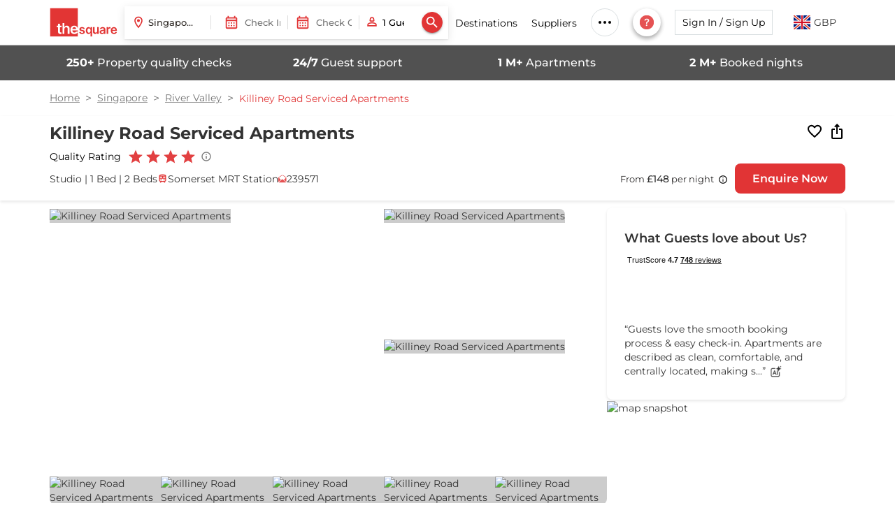

--- FILE ---
content_type: text/html; charset=utf-8
request_url: https://www.thesqua.re/singapore/serviced-apartments/killiney-road-serviced-apartment-1140817694
body_size: 26856
content:
<!DOCTYPE html><html dir="ltr" lang="en"><head><meta charSet="utf-8" data-next-head=""/><meta content="width=device-width, initial-scale=1, user-scalable=0" name="viewport" data-next-head=""/><link rel="preload" href="https://images.thesqua.re/logo_3_red.svg" as="image" fetchpriority="high" data-next-head=""/><link rel="preload" href="https://images.thesqua.re/svg/person_outlined_red.svg" as="image" fetchpriority="high" data-next-head=""/><link rel="preload" href="https://images.thesqua.re/svg/search-icon-white.svg" as="image" fetchpriority="high" data-next-head=""/><title data-next-head="">Killiney Road Serviced Apartments Singapore 239571</title><meta content="Book Killiney Road Serviced Apartments 239571 Singapore, Best studio,1,2 beds Service Apartment &amp; furnished accommodation. Enjoy long or short terms rentals." name="description" data-next-head=""/><meta content="Killiney Road Serviced Apartments , Singapore Serviced Apartments" name="keywords" data-next-head=""/><link href="https://www.thesqua.re/singapore/serviced-apartments/killiney-road-serviced-apartment-1140817694" rel="canonical" data-next-head=""/><meta content="https://www.thesqua.re/singapore/serviced-apartments/killiney-road-serviced-apartment-1140817694" property="og:url" data-next-head=""/><meta content="Killiney Road Serviced Apartments Singapore 239571" property="og:title" data-next-head=""/><meta content="Book Killiney Road Serviced Apartments 239571 Singapore, Best studio,1,2 beds Service Apartment &amp; furnished accommodation. Enjoy long or short terms rentals." property="og:description" data-next-head=""/><meta content="https://images.thesqua.re/property/20250721-11121412S_imgi_334_107662403.jpg?tr=h-600" property="og:image" data-next-head=""/><link href="https://www.thesqua.re/singapore/serviced-apartments/killiney-road-serviced-apartment-1140817694" hrefLang="en" rel="alternate" data-next-head=""/><link href="https://www.thesqua.re/singapore/serviced-apartments/killiney-road-serviced-apartment-1140817694" hrefLang="x-default" rel="alternate" data-next-head=""/><meta content="/singapore/serviced-apartments/killiney-road-serviced-apartment-1140817694" name="twitter:url" data-next-head=""/><meta content="Book Killiney Road Serviced Apartments 239571 Singapore, Best studio,1,2 beds Service Apartment &amp; furnished accommodation. Enjoy long or short terms rentals." name="twitter:description" data-next-head=""/><meta content="Killiney Road Serviced Apartments Singapore 239571" property="twitter:title" data-next-head=""/><meta content="https://images.thesqua.re/property/20250721-11121412S_imgi_334_107662403.jpg?tr=h-600" name="twitter:image" data-next-head=""/><link href="https://plus.google.com/110944620468594866856/" rel="publisher" data-next-head=""/><script type="application/ld+json" data-next-head="">{"@context":"https://schema.org","@type":"BreadcrumbList","itemListElement":[{"@type":"ListItem","item":"https://www.thesqua.re/","name":"Home","position":1},{"@type":"ListItem","item":"https://www.thesqua.re/singapore/serviced-apartments","name":"Singapore","position":2},{"@type":"ListItem","item":"https://www.thesqua.re/singapore/river-valley/serviced-apartments","name":"River Valley","position":3},{"@type":"ListItem","item":"https://www.thesqua.re/singapore/serviced-apartments/killiney-road-serviced-apartment-1140817694","name":"Killiney Road Serviced Apartments","position":4}]}</script><script type="application/ld+json" data-next-head="">{"@context":"https://schema.org","@type":"Apartment","name":"Killiney Road Serviced Apartments","description":"Book Killiney Road Serviced Apartments 239571 Singapore, Best studio,1,2 beds Service Apartment & furnished accommodation. Enjoy long or short terms rentals.","url":"/singapore/serviced-apartments/killiney-road-serviced-apartment-1140817694","address":{"@type":"PostalAddress","streetAddress":"131 Killiney Road Singapore","addressLocality":"Singapore","addressRegion":"Singapore","postalCode":"239571","addressCountry":"Singapore"},"geo":{"@type":"GeoCoordinates","latitude":1.2973374,"longitude":103.8385363},"image":["https://images.thesqua.re/property/20250721-11121412S_imgi_334_107662403.jpg","https://images.thesqua.re/property/20250721-11121412S_imgi_488_103269347.jpg","https://images.thesqua.re/property/20250721-11121512S_imgi_491_103264344.jpg","https://images.thesqua.re/property/20250721-11121412S_imgi_335_107662406.jpg","https://images.thesqua.re/property/20250721-11121412S_imgi_337_103255863.jpg","https://images.thesqua.re/property/20250721-11121412S_imgi_340_107662413.jpg","https://images.thesqua.re/property/20250721-11121412S_imgi_338_103255835.jpg"],"telephone":"+44 203-701-3010","numberOfRooms":"Twin Studio , Queen Studio , One Bedroom Apartment, One Bedroom Premier , Two Bedroom Apartment","petsAllowed":false,"containedInPlace":{"@type":"Place","name":"Singapore"},"amenityFeature":[{"@type":"LocationFeatureSpecification","name":"car parking","value":true},{"@type":"LocationFeatureSpecification","name":"Fully equipped Kitchen","value":true},{"@type":"LocationFeatureSpecification","name":"laundry service","value":true},{"@type":"LocationFeatureSpecification","name":"tv","value":true}]}</script><link rel="preload" href="https://images.thesqua.re/thesquare/svg/heart-empty.svg" as="image" fetchpriority="high" data-next-head=""/><link rel="preload" href="https://images.thesqua.re/thesquare/svg/ios-share.svg" as="image" fetchpriority="high" data-next-head=""/><meta content="" name="emotion-insertion-point"/><meta content="max-snippet:-1, max-image-preview:large, max-video-preview:-1" name="robots"/><link href="https://assets.thesqua.re" rel="preconnect"/><link href="https://images.thesqua.re" rel="preconnect"/><link href="https://consent.cookiefirst.com" rel="preconnect"/><link href="https://googleads.g.doubleclick.net" rel="preconnect"/><link crossorigin="anonymous" href="https://www.googletagmanager.com" rel="preconnect"/><link href="https://dev.visualwebsiteoptimizer.com" rel="preconnect"/><link href="https://static.olark.com" rel="dns-prefetch"/><meta content="#E24041" name="theme-color"/><meta content="rd72zftfhai5e5i6dtw2swtrpu6fla" name="facebook-domain-verification"/><link href="/favicon.ico" rel="shortcut icon"/><link href="/apple-touch-icon-180x180.png" rel="apple-touch-icon" sizes="180x180"/><link href="/apple-touch-icon-152x152.png" rel="apple-touch-icon" sizes="152x152"/><link href="/apple-touch-icon-120x120.png" rel="apple-touch-icon" sizes="120x120"/><link href="/apple-touch-icon-180x180.png" rel="apple-touch-icon"/><link href="/apple-touch-icon-precomposed.png" rel="apple-touch-icon-precomposed"/><meta content="text/html; charset=UTF-8" http-equiv="Content-Type"/><meta content="d8bf2f99128869a9566c314036237d17" name="p:domain_verify"/><meta content="website" property="og:type"/><meta content="TheSquare Serviced Apartments" property="og:site_name"/><meta content="Serviced Apartments Near Me | TheSqua.re " property="og:title"/><meta content="https://images.thesqua.re/logo_3_red.svg" property="og:image"/><meta content="summary" name="twitter:card"/><meta content="thesqua.re" name="twitter:site"/><meta content="https://images.thesqua.re/img3/square/thesquare-logo.png" name="twitter:image"/><meta content="thesqua.re" name="twitter:app:name:iphone"/><meta content="thesqua.re" name="twitter:app:name:ipad"/><meta content="thesqua.re" name="twitter:app:name:googleplay"/><meta content="" name="agd-partner-manual-verification"/><meta content="noamp" name="amp"/><link crossorigin="anonymous" href="https://fonts.gstatic.com" rel="preconnect"/><link as="font" crossorigin="anonymous" data-next-font="size-adjust" href="https://fonts.gstatic.com/s/montserrat/v31/JTUSjIg1_i6t8kCHKm459Wlhyw.woff2" rel="preload" type="font/woff2"/><style data-emotion="css eh1188 1yxcelp m1c77v 7133s2 1nnuez8 4g3k6a hjppsn aa0c1h qvkwus 1t60sdq 11fwrri 18fbnnd lm7648 1ktz4lh 11tapee a7aupo nsmav 19whc7b 15ntev8 1yl5dv4 fw3cne 19j46ix 2e2emz 15dm0kr 1keil9e 622g54 je498q 174zt7b x8s9xn k16ier udnho8 14eup7o 1sl7b5i 14zikzy s1qvgo 1ff8u74 zopqxr 1pe2ba5 f1xboz 1lh5wao ykvgi8 dxokwf 162wem6 zpq8hq 1ww5l9s 1qo5mtb ez86z7 115qkqr 1k54mi 10t6cp0 l2018y 1ghkcsr 1ow9e23 1ip6qlx chlvo yuw6bj 16uxxvg 1ey6gvq xcagmk 16edb0z pqqbz6 w43i46 1t9ls97 1butsp9 1y7k3ag 37yztd 1ijcywl 1m0w30k 1k8pquo 12jpada 1rtb8s0 8vgvpn t6q26e">.css-eh1188{padding-bottom:80px;}.css-eh1188 .header_container{height:80px;border-bottom:1px solid lightgray;padding:12px 0;position:fixed;z-index:100;width:100%;background-color:#fff;display:-webkit-box;display:-webkit-flex;display:-ms-flexbox;display:flex;-webkit-align-items:center;-webkit-box-align:center;-ms-flex-align:center;align-items:center;}@media (max-width: 1350px){.css-eh1188{padding-bottom:65px;}.css-eh1188 .header_container{height:65px;}}.css-eh1188 .person-icon{vertical-align:middle;cursor:pointer;}.css-eh1188 .account-box{margin:0 44px 0 12px;padding:0;}.css-eh1188 .name-text{color:#000;position:relative;text-transform:capitalize;display:-webkit-box;display:-webkit-flex;display:-ms-flexbox;display:flex;-webkit-align-items:center;-webkit-box-align:center;-ms-flex-align:center;align-items:center;}.css-eh1188 .name-text-span{color:#000;right:-20px;}.css-eh1188 .caret{display:inline-block;width:0;height:0;margin-left:5px;color:#000;vertical-align:middle;border-top:7px solid;border-right:7px solid transparent;border-left:7px solid transparent;}.css-eh1188 .header-logo-img{margin-right:10px;}.css-eh1188 .header-logo-img img{max-width:100%;height:46px;object-fit:contain;}.css-eh1188 .header_flex_box{display:-webkit-box;display:-webkit-flex;display:-ms-flexbox;display:flex;-webkit-flex-direction:row;-ms-flex-direction:row;flex-direction:row;-webkit-box-pack:justify;-webkit-justify-content:space-between;justify-content:space-between;-webkit-align-items:center;-webkit-box-align:center;-ms-flex-align:center;align-items:center;background-color:#fff;}.css-eh1188 .header_flex_box .flex_box_item{max-width:55%;display:-webkit-box;display:-webkit-flex;display:-ms-flexbox;display:flex;-webkit-align-items:center;-webkit-box-align:center;-ms-flex-align:center;align-items:center;}@media only screen and (max-width: 1299px){.css-eh1188 .header_flex_box .flex_box_item{max-width:40%;}}@media only screen and (max-width: 1299px){.css-eh1188 .header_flex_box .flex_box_item{max-width:unset;}}.css-eh1188 .header_flex_box .header-right{display:-webkit-box;display:-webkit-flex;display:-ms-flexbox;display:flex;-webkit-flex-direction:row;-ms-flex-direction:row;flex-direction:row;-webkit-box-pack:justify;-webkit-justify-content:space-between;justify-content:space-between;-webkit-align-items:center;-webkit-box-align:center;-ms-flex-align:center;align-items:center;}.css-eh1188 .desktop_flex_box_item{color:white;font-size:14px;cursor:pointer;}.css-eh1188 div.desktop_flex_box_item:hover{color:#7e8892;}.css-eh1188 .signUpButton{height:36px;text-transform:none;width:140px;color:#000;font-size:14px;font-weight:400;white-space:nowrap;border:1px solid #dadfe1;border-radius:0;color:#000;overflow:hidden;text-overflow:ellipsis;margin:0 20px 0 10px;-webkit-text-decoration:none;text-decoration:none;outline:none;background:none;}@media only screen and (max-width: 1199px){.css-eh1188 .signUpButton{font-size:12px;width:120px;}}.css-eh1188 .searchFlowButton{height:36px;min-width:160px;max-width:300px;font-size:14px;font-weight:400;white-space:nowrap;overflow:hidden;text-overflow:ellipsis;}.css-eh1188 .searchFlowButton:hover{border:1px solid #dadfe1;background:transparent;}.css-eh1188 .icon_button{border-radius:50%;border:1px solid #333333;height:34px;width:34px;min-width:34px;padding:0px;margin-top:16px;cursor:pointer;}.css-eh1188 .extra_padding{padding:20px;}.css-eh1188 .header-menu-list{padding:0;margin:0;display:-webkit-box;display:-webkit-flex;display:-ms-flexbox;display:flex;-webkit-box-pack:justify;-webkit-justify-content:space-between;justify-content:space-between;-webkit-align-items:center;-webkit-box-align:center;-ms-flex-align:center;align-items:center;}.css-eh1188 .header-menu-list >li{list-style:none;padding:0 10px;}@media (max-width: 1199px){.css-eh1188 .header-menu-list >li{padding:0 8px;}}.css-eh1188 .header-menu-list >li .header-menu-link{color:#000;font-size:14px;cursor:pointer;}.css-eh1188 .header-menu-list >li.header-contact-menu{position:relative;cursor:pointer;}.css-eh1188 .header-menu-list >li.header-contact-menu a{white-space:nowrap;}.css-eh1188 .header-menu-list >li.header-mail-menu svg{cursor:pointer;}.css-eh1188 .header-menu-list >li.more-btn{position:relative;}.css-eh1188 .header-menu-list >li.more-btn .more-menu-dropdown{position:absolute;background-color:white;box-shadow:-4px 4px 12px rgba(0, 0, 0, 0.1);border-radius:0px 0px 4px 4px;min-height:100px;min-width:165px;padding:0;display:none;}.css-eh1188 .header-menu-list >li.more-btn .more-menu-dropdown >li{position:relative;list-style:none;color:black;font-size:14px;cursor:pointer;padding:8px 10px;font-weight:400;border-bottom:1px solid #ececec;}.css-eh1188 .header-menu-list >li.more-btn .more-menu-dropdown >li.header-menu-link:after{content:"";border:solid black;border-width:0 1px 1px 0;-webkit-transform:rotate(-45deg);-moz-transform:rotate(-45deg);-ms-transform:rotate(-45deg);transform:rotate(-45deg);-webkit-transform:rotate(-45deg);float:right;width:5px;height:5px;margin-top:8px;margin-right:5px;}.css-eh1188 .header-menu-list >li.more-btn .more-menu-dropdown >li >a{color:black;-webkit-text-decoration:none;text-decoration:none;}.css-eh1188 .header-menu-list >li.more-btn .more-menu-dropdown >li >a:hover{color:#7e8892;}.css-eh1188 .header-menu-list >li.more-btn .more-menu-dropdown >li >ul{position:absolute;margin-top:0;left:100%;top:0;display:none;}.css-eh1188 .header-menu-list >li.more-btn .more-menu-dropdown >li >ul a{white-space:nowrap;border-bottom:1px solid #ececec;color:black;font-size:14px;cursor:pointer;padding:6px 10px;font-weight:400;display:block;}.css-eh1188 .header-menu-list >li.more-btn .more-menu-dropdown >li >ul >li{list-style:none;}.css-eh1188 .header-menu-list >li.more-btn .more-menu-dropdown >li >ul >li a{white-space:nowrap;}.css-eh1188 .header-menu-list >li.more-btn .more-menu-dropdown >li >ul >li >ul{position:absolute;left:100%;top:0;display:none;}.css-eh1188 .header-menu-list >li.more-btn .more-menu-dropdown >li >ul >li:hover >a{color:#7e8892;}.css-eh1188 .header-menu-list >li.more-btn .more-menu-dropdown >li >ul >li:hover >ul{display:-webkit-box;display:-webkit-flex;display:-ms-flexbox;display:flex;}.css-eh1188 .header-menu-list >li.more-btn .more-menu-dropdown >li:hover{color:#7e8892;}.css-eh1188 .header-menu-list >li.more-btn .more-menu-dropdown >li:hover >ul{display:-webkit-box;display:-webkit-flex;display:-ms-flexbox;display:flex;}.css-eh1188 .header-menu-list >li.more-btn:hover .more-menu-dropdown{display:block;}.css-eh1188 .header-menu-list .header-dest-menu >ul{display:none;}.css-eh1188 .header-menu-list .header-dest-menu >ul >li{list-style:none;}.css-eh1188 .header-menu-list .header-dest-menu >ul >li >ul{display:none;top:0;}.css-eh1188 .header-menu-list .header-dest-menu >ul >li >ul >ul >li .header-dest-rest-drop{display:none;top:0;}.css-eh1188 .header-menu-list .header-dest-menu >ul >li >ul >ul >li .header-dest-rest-drop >ul >li .header-dest-rest-drop2{display:none;top:0;}.css-eh1188 .header-menu-list .header-dest-menu >ul >li >ul >ul >li .header-dest-rest-drop >ul >li:hover .header-dest-rest-drop2{display:block;}.css-eh1188 .header-menu-list .header-dest-menu >ul >li >ul >ul >li:hover .header-dest-rest-drop{display:block;}.css-eh1188 .header-menu-list .header-dest-menu >ul >li:hover >ul{display:block;}.css-eh1188 .header-menu-list .header-dest-menu:hover >ul{display:block;}.css-eh1188 .header-menu-list .header-dest-menu li{list-style:none;}.css-1yxcelp{display:block;width:100%;padding-right:16px;padding-left:16px;margin-right:auto;margin-left:auto;max-width:unset;}@media (min-width: 768px){.css-1yxcelp{max-width:750px;}}@media (min-width: 992px){.css-1yxcelp{max-width:970px;}}@media (min-width: 1199px){.css-1yxcelp{max-width:1170px;}}@media (min-width: 1300px){.css-1yxcelp{max-width:1270px;}}@media (min-width: 1500px){.css-1yxcelp{max-width:1470px;}}@media (min-width: 1700px){.css-1yxcelp{max-width:1670px;}}.css-m1c77v .paper{display:-webkit-box;display:-webkit-flex;display:-ms-flexbox;display:flex;-webkit-align-items:center;-webkit-box-align:center;-ms-flex-align:center;align-items:center;box-shadow:0 3px 12px 0 rgba(0, 0, 0, 0.1),0 1px 2px 0 rgba(0, 0, 0, 0.08);padding:0px 0px 0px 10px;}.css-m1c77v .divider-space{padding-left:8px;}.css-m1c77v .header-async-search input{max-width:140px;}.css-m1c77v .guestsButton .form-input{max-width:100px;font-size:13px;border-radius:0;padding:0 25px;font-weight:500;}.css-m1c77v .guestsButton .img{height:22px;width:22px;}.css-m1c77v .DateRangePickerContainer{display:-webkit-box;display:-webkit-flex;display:-ms-flexbox;display:flex;-webkit-align-items:center;-webkit-box-align:center;-ms-flex-align:center;align-items:center;-webkit-box-pack:justify;-webkit-justify-content:space-between;justify-content:space-between;}.css-m1c77v .DateRangePickerContainer input{font-size:13px;}.css-m1c77v .DateRangePickerContainer p{display:none;}.css-m1c77v .form-search-btn{min-width:auto;padding:3px!important;border-radius:50%;margin-right:8px;}.css-m1c77v .destinationError{margin-left:-5px;}.css-m1c77v .dateError{margin-left:6px;}.css-m1c77v .checkOutError{margin-left:120px;}.css-m1c77v .checkInError{margin-left:5px;}.css-m1c77v .searchFormError{position:absolute;top:100%;width:-webkit-fit-content;width:-moz-fit-content;width:fit-content;background:#e13435;color:#fff;padding:4px 8px;margin-bottom:-12px;z-index:3;font-size:12px;line-height:15px;margin-top:-20px;white-space:normal;}.css-m1c77v .searchFormError:before{content:"";width:0;height:0;border-left:5px solid transparent;border-right:5px solid transparent;border-bottom:5px solid #e13435;position:absolute;bottom:100%;}.css-m1c77v input{font-size:13px;}.css-7133s2{position:relative;width:100%;}.css-1nnuez8{position:relative;display:-webkit-box;display:-webkit-flex;display:-ms-flexbox;display:flex;-webkit-align-items:center;-webkit-box-align:center;-ms-flex-align:center;align-items:center;}.css-4g3k6a{position:absolute;left:0;width:20px;height:20px;z-index:1;}.css-hjppsn{width:100%;padding:11px 24px;border:0;font-size:1.4rem;font-weight:500;font-family:"Montserrat",sans-serif;color:#322d29;-webkit-transition:all 0.2s;transition:all 0.2s;text-overflow:ellipsis;}.css-hjppsn:focus{outline:none;border-color:#e24041;box-shadow:unset;}.css-hjppsn::-webkit-input-placeholder{font-weight:500;}.css-hjppsn::-moz-placeholder{font-weight:500;}.css-hjppsn:-ms-input-placeholder{font-weight:500;}.css-hjppsn::placeholder{font-weight:500;}.css-aa0c1h{display:block;border:none;border-right:1px solid rgba(0, 0, 0, 0.12);-webkit-flex-shrink:0;-ms-flex-negative:0;flex-shrink:0;margin:auto 8px auto 0;height:20px;width:auto;}.css-qvkwus{position:relative;z-index:2;}.css-qvkwus .picker-container{position:relative;display:-webkit-box;display:-webkit-flex;display:-ms-flexbox;display:flex;border-radius:0;background:#fff;}.css-qvkwus .picker-input-group{position:relative;display:-webkit-box;display:-webkit-flex;display:-ms-flexbox;display:flex;-webkit-align-items:center;-webkit-box-align:center;-ms-flex-align:center;align-items:center;-webkit-flex:1;-ms-flex:1;flex:1;padding:12.5px 10px;border-radius:32px;cursor:pointer;-webkit-transition:background-color 0.2s ease;transition:background-color 0.2s ease;}.css-qvkwus .picker-input-group.active{background-color:#f1f1f1;}.css-qvkwus .picker-input-group .calendar-icon{margin-right:8px;}.css-qvkwus .picker-separator{width:1px;background-color:#dddddd;height:20px;margin:auto;}.css-qvkwus .picker-label{font-size:12px;font-weight:800;color:#222;text-transform:uppercase;letter-spacing:0.04em;margin-bottom:2px;}.css-qvkwus .picker-input{border:none;background:transparent;font-size:14px;font-weight:500;color:#322d29;cursor:pointer;outline:none;width:100%;padding:0;max-width:75px;}.css-1t60sdq{position:relative;min-width:50px;}@media (max-width: 1024px){.css-1t60sdq{min-width:50px;}}@media (max-width: 991px){.css-1t60sdq{min-width:50px;}}.css-1t60sdq .count-icon{font-size:20px;color:#808080;}.css-1t60sdq .header__guest{padding:8px;position:absolute;border-radius:0px 0px 5px 5px;border:1px solid lightgray;background-color:white;width:125px;display:-webkit-box;display:-webkit-flex;display:-ms-flexbox;display:flex;-webkit-flex-direction:column;-ms-flex-direction:column;flex-direction:column;z-index:999;}.css-1t60sdq .guestsButton{font-size:13px;padding:0;font-weight:500;margin-left:5px;color:#111;margin:2px 0;max-width:150px;}.css-1t60sdq .guestsButton .icon{left:0;}.css-1t60sdq .guestsButton .icon img{height:100%;width:100%;vertical-align:unset;}.css-1t60sdq .guestsButton input{font-weight:500;font-size:14px;border:none;padding:16.5px 15px 16.5px 30px;}.css-1t60sdq .guestsButton input:focus{outline:none;border:none;}@media (max-width: 767px){.css-1t60sdq .guestsButton input{padding:6px 15px 6px 30px;}}@media (max-width: 991px){.css-1t60sdq .guestsButton input{margin:2px 0;font-size:14px;font-size:13px;}}@media (max-width: 1280px){.css-1t60sdq .guestsButton input{font-size:13px;}}.css-1t60sdq .guestNumberStyle{min-width:15px;font-size:16px;text-align:center;padding-top:2px;}.css-1t60sdq .flex_numbers_container{display:-webkit-box;display:-webkit-flex;display:-ms-flexbox;display:flex;-webkit-box-pack:center;-ms-flex-pack:center;-webkit-justify-content:center;justify-content:center;-webkit-align-items:center;-webkit-box-align:center;-ms-flex-align:center;align-items:center;border-radius:20px;border:1px solid white;height:30px;}.css-11fwrri{position:relative;margin-bottom:20px;}.css-11fwrri input{width:100%;padding:12.5px 14px 12.5px 40px;border:1px solid #ccc;border-bottom:1px solid #ccc;font-size:14px;background:white;border-radius:0;-webkit-transition:border 0.3s;transition:border 0.3s;}.css-11fwrri input:focus{border-color:#e24041;border-bottom:1px solid #e24041;outline:none;}.css-11fwrri .icon{position:absolute;left:12px;top:45%;-webkit-transform:translateY(-50%);-moz-transform:translateY(-50%);-ms-transform:translateY(-50%);transform:translateY(-50%);pointer-events:none;z-index:1;width:20px;height:20px;}.css-11fwrri label{position:absolute;top:12px;left:40px;font-size:14px;background:white;padding:0 4px;color:#888;-webkit-transition:0.2s ease all;transition:0.2s ease all;pointer-events:none;}.css-11fwrri label.active{top:-8px;left:40px;font-size:11px;color:#333;}.css-11fwrri input:focus+label{color:#e24041;}.css-18fbnnd{display:inline-block;}.css-18fbnnd .button{display:-webkit-inline-box;display:-webkit-inline-flex;display:-ms-inline-flexbox;display:inline-flex;-webkit-align-items:center;-webkit-box-align:center;-ms-flex-align:center;align-items:center;-webkit-box-pack:center;-ms-flex-pack:center;-webkit-justify-content:center;justify-content:center;cursor:pointer;border:0;font-weight:500;line-height:1.4;outline:none;}.css-18fbnnd .button svg{margin-right:8px;}.css-18fbnnd .button-icon{width:20px;height:20px;}.css-18fbnnd .button-icon.left{margin-right:8px;}.css-18fbnnd .button-icon.right{margin-left:8px;}.css-18fbnnd .button--primary{background-color:#e13435;color:white;border:1px solid #e13435;-webkit-transition:background-color 250ms cubic-bezier(0.4, 0, 0.2, 1),box-shadow 250ms cubic-bezier(0.4, 0, 0.2, 1),border-color 250ms cubic-bezier(0.4, 0, 0.2, 1),color 250ms cubic-bezier(0.4, 0, 0.2, 1);transition:background-color 250ms cubic-bezier(0.4, 0, 0.2, 1),box-shadow 250ms cubic-bezier(0.4, 0, 0.2, 1),border-color 250ms cubic-bezier(0.4, 0, 0.2, 1),color 250ms cubic-bezier(0.4, 0, 0.2, 1);box-shadow:rgba(0, 0, 0, 0.2) 0px 3px 1px -2px,rgba(0, 0, 0, 0.14) 0px 2px 2px 0px,rgba(0, 0, 0, 0.12) 0px 1px 5px 0px;}.css-18fbnnd .button--primary:hover{background-color:rgb(158, 44, 45);border-color:rgb(158, 44, 45);box-shadow:rgba(0, 0, 0, 0.2) 0px 2px 4px -1px,rgba(0, 0, 0, 0.14) 0px 4px 5px 0px,rgba(0, 0, 0, 0.12) 0px 1px 10px 0px;}.css-18fbnnd .button--secondary{background-color:#fff;color:#e13435;border:1px solid #e13435;}.css-18fbnnd .button--small{padding:8px 16px;font-size:12px;}.css-18fbnnd .button--medium{padding:10px 30px;font-size:14px;}.css-18fbnnd .button--large{padding:12px 32px;font-size:16px;}.css-18fbnnd .button--full-width{width:100%;}.css-18fbnnd .button--disabled{opacity:0.6;cursor:not-allowed;}.css-18fbnnd .button--text--only{background-color:transparent;color:#e13435;border:0;box-shadow:unset;padding-left:0;}.css-lm7648{background-color:#fff;display:-webkit-box;display:-webkit-flex;display:-ms-flexbox;display:flex;-webkit-box-pack:center;-ms-flex-pack:center;-webkit-justify-content:center;justify-content:center;-webkit-align-items:center;-webkit-box-align:center;-ms-flex-align:center;align-items:center;border-radius:50%;width:40px;height:40px;border:1px solid #dadfe1;cursor:pointer;}.css-1ktz4lh{position:relative;}.css-1ktz4lh .chat-icon{color:#e24041;background:#fff!important;}.css-1ktz4lh .header-cta-dropdown img{margin-right:8px;}.css-1ktz4lh .header-cta-dropdown a{display:-webkit-inline-box;display:-webkit-inline-flex;display:-ms-inline-flexbox;display:inline-flex;-webkit-align-items:center;-webkit-box-align:center;-ms-flex-align:center;align-items:center;color:#111111;}.css-1ktz4lh .haeder-call-btn{padding:3px 10px;position:relative;}.css-1ktz4lh .haeder-call-btn svg{font-size:18px;}.css-1ktz4lh .haeder-call-btn svg.call-icon{margin-right:8px;font-size:22px;}.css-1ktz4lh .haeder-call-btn ul{position:absolute;right:101%;z-index:1;top:0;background:#fff;padding:4px 0;border-radius:10px;list-style:none;border:1px solid #e13435;display:none;-webkit-transition:all 0.5s ease-in-out;transition:all 0.5s ease-in-out;}.css-1ktz4lh .haeder-call-btn ul li{padding:2px 10px;}.css-1ktz4lh .haeder-call-btn ul li a{color:#111111;font-size:16px;line-height:1;white-space:nowrap;}.css-1ktz4lh .haeder-call-btn ul li a img{margin-right:5px;}.css-1ktz4lh .haeder-call-btn:hover ul{display:block;}.css-11tapee{width:40px;height:40px;background-color:red;border:none;box-shadow:rgba(0, 0, 0, 0.16) 0px 3px 6px,rgba(0, 0, 0, 0.23) 0px 3px 6px;display:-webkit-box;display:-webkit-flex;display:-ms-flexbox;display:flex;-webkit-box-pack:center;-ms-flex-pack:center;-webkit-justify-content:center;justify-content:center;-webkit-align-items:center;-webkit-box-align:center;-ms-flex-align:center;align-items:center;}.css-a7aupo label{color:rgba(0, 0, 0, 0.6)!important;}.css-a7aupo .flag-width-25{width:25px;}.css-a7aupo .flag-header{display:-webkit-box;display:-webkit-flex;display:-ms-flexbox;display:flex;-webkit-box-pack:center;-ms-flex-pack:center;-webkit-justify-content:center;justify-content:center;padding:10px;cursor:pointer;}.css-a7aupo .flag-text{width:40px;padding:0 5px;display:inline-block;vertical-align:text-bottom;}.css-nsmav{background:rgba(51, 51, 51, 0.851);color:#fff;padding:14px 0;}.css-nsmav .property-usp-row p{font-weight:500;font-size:16px;margin:0;text-align:center;}.css-nsmav .property-usp-row.desktop{display:-webkit-box;display:-webkit-flex;display:-ms-flexbox;display:flex;gap:8px;overflow-x:auto;-webkit-overflow-scrolling:touch;}.css-nsmav .property-usp-row.desktop::-webkit-scrollbar{height:0;}.css-nsmav .property-usp-row.desktop p{width:calc(100% / 4);}.css-19whc7b{margin:16px 0;font-size:12px;line-height:18px;background-color:white;color:#737373;}.css-19whc7b .breadcrumb{display:-webkit-box;display:-webkit-flex;display:-ms-flexbox;display:flex;-webkit-align-items:center;-webkit-box-align:center;-ms-flex-align:center;align-items:center;padding:0;margin:0;list-style:none;}.css-19whc7b .breadcrumb-link{font-size:14px;background-color:white;color:#737373;line-height:18px;-webkit-text-decoration:underline;text-decoration:underline;text-decoration-color:rgba(0, 0, 0, 0.4);text-transform:capitalize;display:inline-block;}.css-19whc7b .breadcrumb-link:after{content:">";display:inline-block;margin:0 8px;font-size:16px;vertical-align:middle;}.css-19whc7b .breadcrumb-text{font-size:14px;background-color:white;color:#e24041;line-height:18px;text-transform:capitalize;margin:0;}@media (max-width: 768px){.css-19whc7b .breadcrumb-link{font-size:10px;}.css-19whc7b .breadcrumb-link:after{font-size:10px;margin:0 6px;}.css-19whc7b .breadcrumb-text{font-size:10px;}}.css-15ntev8{background:#fff;position:-webkit-sticky;position:sticky;top:0px;z-index:99;padding:10px 0px;margin-bottom:10px;box-shadow:rgba(0, 0, 0, 0.1) 0px 2px 4px;}.css-15ntev8 .title-skeleton{width:50%;height:24px;background:#f0f0f0;margin-top:0px;margin-right:8px;margin-bottom:8px;}.css-15ntev8 .property-heading{display:-webkit-box;display:-webkit-flex;display:-ms-flexbox;display:flex;-webkit-align-items:start;-webkit-box-align:start;-ms-flex-align:start;align-items:start;}.css-15ntev8 .property-heading .icon-wrapper{margin-right:8px;}.css-15ntev8 .property-info{display:-webkit-box;display:-webkit-flex;display:-ms-flexbox;display:flex;-webkit-flex-direction:row;-ms-flex-direction:row;flex-direction:row;gap:10px;-webkit-box-pack:justify;-webkit-justify-content:space-between;justify-content:space-between;-webkit-align-items:center;-webkit-box-align:center;-ms-flex-align:center;align-items:center;}.css-15ntev8 .info-left{width:55%;display:-webkit-box;display:-webkit-flex;display:-ms-flexbox;display:flex;-webkit-flex-direction:row;-ms-flex-direction:row;flex-direction:row;gap:8px;-webkit-align-items:center;-webkit-box-align:center;-ms-flex-align:center;align-items:center;}.css-15ntev8 .info-left .props-top-tube{display:-webkit-box;display:-webkit-flex;display:-ms-flexbox;display:flex;-webkit-align-items:center;-webkit-box-align:center;-ms-flex-align:center;align-items:center;gap:5px;}.css-15ntev8 .info-right{width:50%;display:-webkit-box;display:-webkit-flex;display:-ms-flexbox;display:flex;-webkit-flex-direction:row;-ms-flex-direction:row;flex-direction:row;-webkit-box-pack:end;-ms-flex-pack:end;-webkit-justify-content:flex-end;justify-content:flex-end;-webkit-align-items:center;-webkit-box-align:center;-ms-flex-align:center;align-items:center;gap:10px;}.css-1yl5dv4{line-height:30px;min-width:50%;font-size:24px;font-weight:700;margin-top:0px;margin-right:8px;margin-bottom:8px;-webkit-flex:1 0 0;-ms-flex:1 0 0;flex:1 0 0;}@media (max-width: 767px){.css-1yl5dv4{font-size:18px;line-height:22px;}}.css-fw3cne{position:relative;}@media screen and (min-width: 768px){.css-fw3cne .share-icon-wrapper{padding-bottom:4px;cursor:pointer;}}.css-19j46ix{display:-webkit-box;display:-webkit-flex;display:-ms-flexbox;display:flex;width:-webkit-fit-content;width:-moz-fit-content;width:fit-content;-webkit-align-items:center;-webkit-box-align:center;-ms-flex-align:center;align-items:center;}.css-19j46ix .rating-text{display:-webkit-inline-box;display:-webkit-inline-flex;display:-ms-inline-flexbox;display:inline-flex;-webkit-align-items:center;-webkit-box-align:center;-ms-flex-align:center;align-items:center;}.css-19j46ix .rating-text span{display:block;margin-right:6px;font-weight:400;color:#000;font-size:14px;}.css-19j46ix .rating-text svg{margin-left:5px;}.css-19j46ix .verified-badge{background-color:#fdecec;color:#e24041;font-size:12px;margin-right:8px;padding:4px 8px;border-radius:30px;}.css-19j46ix .verified-badge svg{height:14px;vertical-align:text-top;}.css-19j46ix .star-icon{color:#e8b33d;font-size:16px;}.css-19j46ix .star-icon-grey{color:#d9d9d9;font-size:16px;}.css-19j46ix .info-icon{margin-left:8px;line-height:0;cursor:pointer;}.css-19j46ix .info-icon svg{font-size:16px;}.css-2e2emz{display:-webkit-box;display:-webkit-flex;display:-ms-flexbox;display:flex;-webkit-align-items:center;-webkit-box-align:center;-ms-flex-align:center;align-items:center;margin-top:5px;padding:0px 10px 5px 10px;}.css-2e2emz .rate-text{color:#2f2d2d;font-size:13px;font-style:normal;font-weight:400;line-height:normal;}.css-2e2emz .rate-text .rate_number{font-size:14px;}.css-15dm0kr{color:#333333;font-weight:400;font-size:12px;line-height:15px;}.css-15dm0kr .rate_number{color:#333333;font-weight:500;font-size:16px;line-height:20px;}.css-15dm0kr .line_through{-webkit-text-decoration:line-through;text-decoration:line-through;}.css-1keil9e{margin-left:6px;}.css-1keil9e .info-icon{font-size:16px;}.css-622g54{padding:12px 25px;font-size:16px;white-space:nowrap;font-weight:600;background-color:#e13435;color:#fff;border:none;border-radius:8px;line-height:1.2;display:-webkit-inline-box;display:-webkit-inline-flex;display:-ms-inline-flexbox;display:inline-flex;text-align:center;-webkit-box-pack:center;-ms-flex-pack:center;-webkit-justify-content:center;justify-content:center;-webkit-align-items:center;-webkit-box-align:center;-ms-flex-align:center;align-items:center;gap:6px;text-transform:capitalize;}.css-622g54 .rate-per-night,.css-622g54 .rate-per-month{font-size:16px;color:#fff;font-weight:600;}.css-622g54 .rate-per-night .property__price,.css-622g54 .rate-per-month .property__price{color:#fff;}.css-622g54 .rate-per-night .st-ss,.css-622g54 .rate-per-month .st-ss{font-size:14px;}.css-622g54 .rate-per-night .rate-text,.css-622g54 .rate-per-month .rate-text{font-size:16px;color:#fff;font-weight:600;}.css-622g54 .rate-per-night .rate_number,.css-622g54 .rate-per-month .rate_number{font-size:16px;color:#fff;font-weight:600;}@media (max-width: 767px){.css-622g54{font-size:14px;}.css-622g54 .rate-per-night,.css-622g54 .rate-per-month{font-size:14px;}.css-622g54 .rate-per-night .rate-text,.css-622g54 .rate-per-month .rate-text{font-size:14px;}.css-622g54 .rate-per-night .rate_number,.css-622g54 .rate-per-month .rate_number{font-size:14px;}}.css-je498q{margin-bottom:40px;display:-webkit-box;display:-webkit-flex;display:-ms-flexbox;display:flex;-webkit-flex-direction:row;-ms-flex-direction:row;flex-direction:row;gap:15px;width:100%;height:550px;}.css-174zt7b{width:70%;}.css-x8s9xn{width:100%;height:100%;display:-webkit-box;display:-webkit-flex;display:-ms-flexbox;display:flex;-webkit-flex-direction:column;-ms-flex-direction:column;flex-direction:column;gap:10px;}.css-k16ier{width:100%;height:70%;display:-webkit-box;display:-webkit-flex;display:-ms-flexbox;display:flex;gap:10px;}.css-k16ier .first-image{width:60%;height:100%;}.css-k16ier .right-container{width:40%;height:100%;display:-webkit-box;display:-webkit-flex;display:-ms-flexbox;display:flex;gap:10px;-webkit-flex-direction:column;-ms-flex-direction:column;flex-direction:column;}.css-udnho8{display:inline-block;width:100%;height:100%;background-color:rgba(0, 0, 0, 0.11);border-radius:8px;position:relative;overflow:hidden;margin:0;padding:0;}.css-14eup7o{width:100%;height:30%;display:-webkit-box;display:-webkit-flex;display:-ms-flexbox;display:flex;gap:10px;}.css-1sl7b5i{width:30%;display:-webkit-box;display:-webkit-flex;display:-ms-flexbox;display:flex;-webkit-flex-direction:column;-ms-flex-direction:column;flex-direction:column;gap:15px;}.css-1sl7b5i .review-box,.css-1sl7b5i .map-snapshot{width:100%;height:50%;}.css-1sl7b5i .map-snapshot{height:50%;border-radius:8px;cursor:pointer;}.css-1sl7b5i .map-snapshot img{height:100%;width:100%;object-fit:cover;border-radius:inherit;}.css-14zikzy{background-color:#fff;border-radius:8px;box-shadow:0 2px 4px rgba(0, 0, 0, 0.1);height:100%;overflow:hidden;-webkit-transition:box-shadow 0.3s ease;transition:box-shadow 0.3s ease;}.css-s1qvgo{width:100%;height:100%;padding:15px 25px;display:-webkit-box;display:-webkit-flex;display:-ms-flexbox;display:flex;-webkit-flex-direction:column;-ms-flex-direction:column;flex-direction:column;-webkit-box-pack:space-evenly;-ms-flex-pack:space-evenly;-webkit-justify-content:space-evenly;justify-content:space-evenly;gap:10px;border-top:none;}.css-s1qvgo .top-section .title{font-size:18px;font-weight:600;}.css-s1qvgo .top-section .rating-outer{display:-webkit-box;display:-webkit-flex;display:-ms-flexbox;display:flex;-webkit-align-items:center;-webkit-box-align:center;-ms-flex-align:center;align-items:center;gap:10px;font-size:14px;margin-top:10px;}.css-s1qvgo .top-section .rating-outer .rating{display:-webkit-inline-box;display:-webkit-inline-flex;display:-ms-inline-flexbox;display:inline-flex;-webkit-align-items:center;-webkit-box-align:center;-ms-flex-align:center;align-items:center;gap:2px;}.css-s1qvgo .top-section .rating-outer .rating .icon{color:#00596b;}.css-s1qvgo .top-section .rating-outer .rating .icon svg{height:16px;width:16px;}.css-s1qvgo .top-section .rating-outer .total-reviews{-webkit-text-decoration:underline;text-decoration:underline;cursor:pointer;}.css-s1qvgo .review-body,.css-s1qvgo .reviewer{font-size:clamp(14px, 1vw, 17px);}.css-s1qvgo .review-body::before{content:"“";}.css-s1qvgo .review-body::after{content:"”";}.css-s1qvgo .ai-summary-icon{display:inline-block;vertical-align:middle;margin-left:5px;}.css-s1qvgo .reviewer{text-transform:capitalize;font-weight:500;}.css-1ff8u74{border:1px solid #d1d5db;border-radius:8px;margin:30px 0;padding:30px 50px;display:-webkit-box;display:-webkit-flex;display:-ms-flexbox;display:flex;-webkit-flex-direction:row;-ms-flex-direction:row;flex-direction:row;gap:40px;}.css-1ff8u74 .highlight-title{font-size:18px;font-weight:600;white-space:nowrap;margin:0;}.css-1ff8u74 .amenities-container{display:grid;grid-template-columns:repeat(4, 1fr);gap:20px;width:100%;}.css-zopqxr{display:-webkit-box;display:-webkit-flex;display:-ms-flexbox;display:flex;gap:10px;color:#333;-webkit-align-items:center;-webkit-box-align:center;-ms-flex-align:center;align-items:center;}.css-zopqxr img{margin-top:0;}.css-zopqxr .amenity-name{font-weight:500;}.css-1pe2ba5 .midsection{display:-webkit-box;display:-webkit-flex;display:-ms-flexbox;display:flex;gap:20px;-webkit-flex-direction:row;-ms-flex-direction:row;flex-direction:row;}.css-1pe2ba5 .info-section{width:70%;}.css-1pe2ba5 .enquiry-form-section{width:30%;}.css-1pe2ba5 .sticky-form{position:-webkit-sticky;position:sticky;z-index:10;top:125px;}.css-f1xboz{margin:auto;font-size:14px;}.css-f1xboz .custom_btn{margin-bottom:10px;margin-top:-10px;color:#e13435;}.css-f1xboz .apartment_type_header{font-size:2.6rem;color:#00596b;font-weight:700;margin:0px 10px 15px 0px;}.css-f1xboz .apartments_flex_container{display:block;border:1px solid rgb(0 0 0 / 10%);border-radius:8px;overflow:hidden;margin:0 0 20px;width:100%;overflow-x:auto;}.css-f1xboz .apartments_flex_container table{display:table;width:100%;border-collapse:collapse;border-spacing:0px;}.css-f1xboz .apartments_flex_container thead tr{background-color:#f8f2e3;}.css-f1xboz .apartments_flex_container thead tr .price-info-tooltip{display:inline-block;cursor:pointer;position:relative;top:3px;line-height:1;}.css-f1xboz .apartments_flex_container thead tr th{padding:6px;border-bottom:1px solid rgb(224, 224, 224);text-align:left;font-weight:500;color:rgb(0, 0, 0);}.css-f1xboz .apartments_flex_container thead tr th span{display:block;font-size:10px;line-height:1;}.css-f1xboz .apartments_flex_container tr td{padding:6px;font-size:14px;border-bottom:1px solid rgb(224, 224, 224);text-align:left;color:rgb(0, 0, 0);}.css-f1xboz .apartments_flex_container tr td img{width:auto;}.css-f1xboz .apartments_flex_container tr .apartment-title-text{display:inline-block;word-wrap:break-word;overflow-wrap:break-word;}@media (max-width: 767px){.css-f1xboz .apartments_flex_container tr .apartment-title-text{display:inline-block;white-space:normal;line-height:1.2;max-width:calc(100% - 20px);vertical-align:top;}}.css-f1xboz .apartments_flex_container tr .apartment-selecter-title-radio{width:14px;height:14px;display:inline-block;border:2px solid #7e8892;margin-right:5px;border-radius:50%;position:relative;top:2px;}.css-f1xboz .apartments_flex_container tr .apartment-selecter-title-radio:after{content:"";width:6px;height:6px;position:absolute;top:2px;left:2px;border-radius:50%;background-color:#fff;}.css-f1xboz .apartments_flex_container tr.active_style .apartment-selecter-title-radio{border:2px solid #e13435;}.css-f1xboz .apartments_flex_container tr.active_style .apartment-selecter-title-radio:after{background-color:#e13435;}.css-f1xboz .apartments_flex_container tr .rate-text{font-size:0;}.css-f1xboz .apartments_flex_container tr .rate-text .rate_number,.css-f1xboz .apartments_flex_container tr .rate-text .api-loading{font-size:14px;}.css-f1xboz .apartments_flex_container tr .ror-text{font-size:0;}.css-f1xboz .apartments_flex_container tr .ror-text .property__price{font-size:14px;}.css-f1xboz .apartments_flex_container tr .ror-text .st-ss{font-size:12px;margin-left:3px;}.css-f1xboz .apartments_flex_container tbody tr{cursor:pointer;}@media (max-width: 767px){.css-f1xboz .apartments_flex_container{-webkit-box-pack:left;-ms-flex-pack:left;-webkit-justify-content:left;justify-content:left;overflow:auto;-webkit-box-flex-wrap:nowrap;-webkit-flex-wrap:nowrap;-ms-flex-wrap:nowrap;flex-wrap:nowrap;}.css-f1xboz .apartments_flex_container::-webkit-scrollbar{height:3px;}.css-f1xboz .apartments_flex_container tr .apartment-selecter-title{white-space:nowrap;text-overflow:ellipsis;overflow:hidden;max-width:92px;display:block;font-size:12px;}.css-f1xboz .apartments_flex_container tr th{font-size:11.5px;padding:5px 3px!important;}.css-f1xboz .apartments_flex_container tr td{font-size:12px;}.css-f1xboz .apartments_flex_container tr td img{height:15px;}.css-f1xboz .apartments_flex_container tr td .rate_number{font-size:12px;}}.css-f1xboz .old-apart-container .apartments_flex_container{display:-webkit-box;display:-webkit-flex;display:-ms-flexbox;display:flex;-webkit-box-flex-wrap:wrap;-webkit-flex-wrap:wrap;-ms-flex-wrap:wrap;flex-wrap:wrap;-webkit-box-pack:left;-ms-flex-pack:left;-webkit-justify-content:left;justify-content:left;border:0;margin:0;overflow:unset;}@media (max-width: 767px){.css-f1xboz .old-apart-container .apartments_flex_container{-webkit-box-pack:left;-ms-flex-pack:left;-webkit-justify-content:left;justify-content:left;overflow:auto;-webkit-box-flex-wrap:nowrap;-webkit-flex-wrap:nowrap;-ms-flex-wrap:nowrap;flex-wrap:nowrap;}}.css-1lh5wao{font-size:14px;}.css-1lh5wao .margin-left{margin-left:10px;}.css-1lh5wao .bed-count-icons:after{content:"";width:1px;display:inline-block;height:20px;background:#7e8892;margin-left:8px;vertical-align:middle;}@media (max-width: 767px){.css-1lh5wao{font-size:12px;}.css-1lh5wao .margin-left{margin-left:4px;}.css-1lh5wao .bed-count-icons:after{margin-left:4px;}}.css-ykvgi8{background:#fff;padding:12px 15px;white-space:nowrap;font-size:16px;margin:0;border:none;border-bottom:2px solid #E24041;color:#E24041;font-weight:500;cursor:pointer;-webkit-transition:all 0.2s ease;transition:all 0.2s ease;}.css-ykvgi8:hover{background:transparent;}.css-dxokwf{background:#fff;padding:12px 15px;white-space:nowrap;font-size:16px;margin:0;border:none;border-bottom:2px solid transparent;color:#333;font-weight:normal;cursor:pointer;-webkit-transition:all 0.2s ease;transition:all 0.2s ease;}.css-dxokwf:hover{background:transparent;}.css-162wem6{line-height:24px;}.css-162wem6 .htmlContainer{-webkit-transition:max-height 0.5s cubic-bezier(0, 1, 0, 1);transition:max-height 0.5s cubic-bezier(0, 1, 0, 1);margin-bottom:10px;overflow:hidden;max-height:150px;}.css-162wem6 .htmlContainer.full{-webkit-transition:max-height 1s ease-in-out;transition:max-height 1s ease-in-out;}@media screen and (max-width: 600px){.css-162wem6 .htmlContainer{max-height:150px;}}.css-162wem6 .htmlContainer p{font-size:14px;}.css-162wem6 .htmlContainer table{max-width:100%;}.css-162wem6 .full{max-height:5000px;}.css-162wem6 .read-more-btn{font-size:1.4rem;font-weight:600;border:none;color:#e13534;}.css-162wem6 .arrow-down{color:#e13534;}.css-162wem6 .readbtn{font-size:16px;font-weight:600;border-radius:3px;color:#346fe1;border:solid 1px #346fe1;}.css-162wem6 .readbtn:hover{font-weight:500;}.css-162wem6 .hoteltext{color:#7e8892;font-weight:500;}.css-zpq8hq .our-promise{font-weight:700;margin-top:20px;font-size:2.6rem;color:#00596b;}.css-zpq8hq .promise-container{display:-webkit-box;display:-webkit-flex;display:-ms-flexbox;display:flex;-webkit-box-flex-wrap:wrap;-webkit-flex-wrap:wrap;-ms-flex-wrap:wrap;flex-wrap:wrap;gap:40px 100px;padding:20px 0;}@media (max-width: 767px){.css-zpq8hq .our-promise{display:none;}.css-zpq8hq .promise-container{padding:30px 0;-webkit-box-pack:center;-ms-flex-pack:center;-webkit-justify-content:center;justify-content:center;gap:40px;}}.css-1ww5l9s{width:42%;display:-webkit-box;display:-webkit-flex;display:-ms-flexbox;display:flex;-webkit-box-pack:justify;-webkit-justify-content:space-between;justify-content:space-between;-webkit-align-items:center;-webkit-box-align:center;-ms-flex-align:center;align-items:center;}.css-1ww5l9s .promise-img{max-height:50px;max-width:56px;margin-right:2rem;}.css-1ww5l9s .promise-title{font-weight:700;color:#333333;font-size:2rem;}.css-1ww5l9s .promise-description{font-weight:400;font-size:1.4rem;}@media (max-width: 767px){.css-1ww5l9s{height:200px;width:150px;-webkit-flex-direction:column;-ms-flex-direction:column;flex-direction:column;text-align:center;}.css-1ww5l9s .promise-img{margin:auto;}}.css-1qo5mtb{padding:20px;background:#faf3f2;width:100%;max-width:700px;border-radius:8px;}.css-ez86z7{width:100%;display:-webkit-box;display:-webkit-flex;display:-ms-flexbox;display:flex;-webkit-flex-direction:row;-ms-flex-direction:row;flex-direction:row;-webkit-box-pack:justify;-webkit-justify-content:space-between;justify-content:space-between;-webkit-align-items:center;-webkit-box-align:center;-ms-flex-align:center;align-items:center;padding:8px 0;}.css-ez86z7 .title{font-weight:600;}.css-ez86z7 .info{text-align:right;max-width:70%;}.css-115qkqr{display:block;border:none;border-bottom:1px solid rgba(0, 0, 0, 0.12);-webkit-flex-shrink:0;-ms-flex-negative:0;flex-shrink:0;margin:8px auto;height:auto;width:100%;}.css-1k54mi{padding:40px 0px;scroll-margin-top:100px;}.css-1k54mi .heading{font-size:20px;}.css-10t6cp0{margin:30px 0px;}.css-10t6cp0 .cancellation-policy{font-weight:700;font-size:2.6rem;color:#00596b;}.css-10t6cp0 .policy-container{padding:20px 0 0 0;}.css-10t6cp0 .policy-container .htmlContainer p{font-weight:300;font-size:1.6rem;color:#000000;}.css-10t6cp0 .policy-container .htmlContainer strong{color:#000000;}@media (max-width: 767px){.css-10t6cp0{padding:15px;margin:0;}.css-10t6cp0 .cancellation-policy{display:none;}.css-10t6cp0 .policy-container{padding:0;}.css-10t6cp0 .policy-container .htmlContainer p{line-height:20.83px;}}.css-l2018y{width:100%;background:#fff;border:1px solid #f2f2f2;border-radius:8px;box-shadow:0px 0px 20px 0px rgba(0, 0, 0, 0.122);-webkit-transition:box-shadow 0.5s ease-in-out;transition:box-shadow 0.5s ease-in-out;}.css-l2018y .rate-tooltip-container{display:-webkit-box;display:-webkit-flex;display:-ms-flexbox;display:flex;-webkit-align-items:center;-webkit-box-align:center;-ms-flex-align:center;align-items:center;margin-top:5px;padding:0px 15px 5px 15px;border-bottom:1px solid #f2f2f2;}.css-l2018y .rate-tooltip-container .rate-text{color:#2f2d2d;font-size:13px;font-style:normal;font-weight:400;line-height:normal;}.css-l2018y .rate-tooltip-container .rate-text .rate_number{font-size:14px;}.css-l2018y .booknow_calender_select{margin-bottom:16px;}.css-l2018y .book-now-alert{background-color:#00596b;color:#fff;padding:0px 15px;display:-webkit-box;display:-webkit-flex;display:-ms-flexbox;display:flex;-webkit-box-pack:start;-ms-flex-pack:start;-webkit-justify-content:flex-start;justify-content:flex-start;-webkit-align-items:center;-webkit-box-align:center;-ms-flex-align:center;align-items:center;gap:10px;cursor:pointer;}.css-l2018y .book-now-alert h3{margin:0;color:#fff;font-size:14px;font-style:normal;font-weight:500;line-height:normal;}.css-l2018y .forms-container{padding:0 15px 15px 15px;}.css-l2018y .forms-container .mt-20{margin-top:15px;}.css-l2018y .forms-container .availability-err{color:#e24041;margin:0;padding-bottom:10px;}.css-l2018y .forms-container .enquiry-date-box .error-message{font-size:10px;display:inline-block;position:relative;bottom:0;color:#e24041;width:100%;max-width:calc(100% / 2 - 5px);}.css-l2018y .forms-container .enquiry-date-box .error-message.end-error-message{margin-left:8px;}.css-l2018y .forms-container .date-picker-box{margin:8px 0 12px;}.css-l2018y .forms-container .min-stay-text{padding:10px 0 5px 0;font-size:13px;}.css-l2018y .forms-container h6{color:#111;font-size:12px;font-style:normal;font-weight:400;line-height:normal;margin:0;padding-bottom:10px;text-align:center;}.css-l2018y .forms-container h6 a{color:#e24041;}.css-l2018y .forms-container .book-now-divider{height:1px;background-color:#f2f2f2;margin:10px 0;}.css-l2018y .forms-container .discount-text{color:#216d12;}.css-l2018y .forms-container .loader-container{margin:10px 0 20px 0;}.css-l2018y .forms-container .refund-note{background-color:#f9f9f9;padding:10px;}.css-l2018y .forms-container .refund-note .refund-text{color:#2f2f2f;font-size:14px;font-style:normal;font-weight:600;line-height:normal;text-align:center;}.css-l2018y .forms-container .refund-note .feature-container{display:-webkit-box;display:-webkit-flex;display:-ms-flexbox;display:flex;-webkit-box-pack:center;-ms-flex-pack:center;-webkit-justify-content:center;justify-content:center;-webkit-align-items:center;-webkit-box-align:center;-ms-flex-align:center;align-items:center;gap:50px;}.css-l2018y .forms-container .refund-note .feature-container .feature-item{display:-webkit-box;display:-webkit-flex;display:-ms-flexbox;display:flex;-webkit-align-items:center;-webkit-box-align:center;-ms-flex-align:center;align-items:center;gap:10px;}.css-l2018y .forms-container .refund-note .feature-container .feature-item p{margin:0;color:#3d3d3d;font-size:12px;font-style:normal;font-weight:400;line-height:normal;}.css-l2018y .enquiry-tabs{margin-bottom:0!important;border-top:1px solid #f2f2f2;min-height:-webkit-fit-content;min-height:-moz-fit-content;min-height:fit-content;}.css-l2018y .enq-tab{-webkit-flex-direction:row;-ms-flex-direction:row;flex-direction:row;gap:5px;-webkit-align-items:center;-webkit-box-align:center;-ms-flex-align:center;align-items:center;margin-bottom:0!important;min-height:-webkit-fit-content!important;min-height:-moz-fit-content!important;min-height:fit-content!important;font-weight:600;font-size:12px;padding:2px 16px;}.css-l2018y .book-now-discount{display:-webkit-box;display:-webkit-flex;display:-ms-flexbox;display:flex;-webkit-align-items:center;-webkit-box-align:center;-ms-flex-align:center;align-items:center;gap:3px;}.css-l2018y .book-now-discount .book-now-text{font-size:12px;font-weight:600;}.css-l2018y .book-now-discount .discount-text{background-color:#00596b;color:white;font-size:10px;font-weight:500;padding:5px 10px;border-radius:999px;}@media (max-width: 767px){.css-l2018y{border:none;}.css-l2018y .rate-tooltip-container{display:none;}.css-l2018y .forms-container .book-now-divider{margin:0 0 5px 0;}.css-l2018y .forms-container .min-stay-text{font-size:12px;padding-bottom:0;}.css-l2018y .book-now-discount{gap:5px;}.css-l2018y .book-now-discount .book-now-text{font-size:12px;font-weight:600;}.css-l2018y .book-now-discount .discount-text{font-size:10px;}.css-l2018y .book-now-alert{background-color:#00596b;color:#fff;padding:0px 15px;display:-webkit-box;display:-webkit-flex;display:-ms-flexbox;display:flex;-webkit-box-pack:start;-ms-flex-pack:start;-webkit-justify-content:flex-start;justify-content:flex-start;-webkit-align-items:center;-webkit-box-align:center;-ms-flex-align:center;align-items:center;gap:10px;cursor:pointer;}.css-l2018y .book-now-alert h3{margin:0;color:#fff;font-size:12px;font-style:normal;font-weight:500;line-height:normal;}}.css-1ghkcsr .menu{margin-bottom:12px;}.css-1ghkcsr .menu label.active{color:#757575;}.css-1ghkcsr .enquiry-submit-btn{font-size:16px;}.css-1ghkcsr .form-input-container{margin-bottom:12px;}.css-1ghkcsr .form-input-container input{font-size:13px;padding:10px 14px;}.css-1ghkcsr .form-input-container label{font-size:13px;}.css-1ghkcsr .custom-autocomplete input{border-radius:8px;padding:9.5px 14px;}.css-1ow9e23{position:relative;z-index:2;}.css-1ow9e23 .picker-container{position:relative;display:-webkit-box;display:-webkit-flex;display:-ms-flexbox;display:flex;border-radius:8px;background:#fff;border:1px solid rgba(0, 0, 0, 0.23);}.css-1ow9e23 .picker-input-group{position:relative;display:-webkit-box;display:-webkit-flex;display:-ms-flexbox;display:flex;-webkit-align-items:center;-webkit-box-align:center;-ms-flex-align:center;align-items:center;-webkit-flex:1;-ms-flex:1;flex:1;padding:12.5px 10px;border-radius:0;cursor:pointer;-webkit-transition:background-color 0.2s ease;transition:background-color 0.2s ease;}.css-1ow9e23 .picker-input-group.active{background-color:#f1f1f1;}.css-1ow9e23 .picker-input-group .calendar-icon{margin-right:8px;}.css-1ow9e23 .picker-separator{width:1px;background-color:#dddddd;height:20px;margin:auto;}.css-1ow9e23 .picker-label{font-size:12px;font-weight:800;color:#222;text-transform:uppercase;letter-spacing:0.04em;margin-bottom:2px;}.css-1ow9e23 .picker-input{border:none;background:transparent;font-size:14px;font-weight:500;color:#322d29;cursor:pointer;outline:none;width:100%;padding:0;max-width:75px;max-width:100%;}.css-1ip6qlx{display:-webkit-inline-box;display:-webkit-inline-flex;display:-ms-inline-flexbox;display:inline-flex;-webkit-align-items:center;-webkit-box-align:center;-ms-flex-align:center;align-items:center;gap:8px;cursor:pointer;color:inherit;-webkit-user-select:none;-moz-user-select:none;-ms-user-select:none;user-select:none;padding:0;margin:8px 0px 15px 0px;}.css-chlvo{position:absolute;opacity:0;width:0;height:0;pointer-events:none;}.css-yuw6bj{--primary-color:#e24041;--primary-color-hover:#d33b3a;display:-webkit-inline-box;display:-webkit-inline-flex;display:-ms-inline-flexbox;display:inline-flex;-webkit-align-items:center;-webkit-box-align:center;-ms-flex-align:center;align-items:center;-webkit-box-pack:center;-ms-flex-pack:center;-webkit-justify-content:center;justify-content:center;min-width:16px;width:16px;height:16px;border-radius:3px;border:2px solid #888;background-color:transparent;-webkit-transition:all 0.2s ease;transition:all 0.2s ease;cursor:pointer;}.css-yuw6bj:hover{border-color:#555;}.css-yuw6bj::after{content:"";display:none;width:50%;height:90%;border:solid white;border-width:0 2px 2px 0;-webkit-transform:rotate(45deg);-moz-transform:rotate(45deg);-ms-transform:rotate(45deg);transform:rotate(45deg);margin-bottom:25%;}.css-16uxxvg{position:relative;margin-bottom:20px;}.css-16uxxvg:focus-within label{color:#e24041;}.css-1ey6gvq{width:100%;box-sizing:border-box;padding:12.5px 14px;font-size:14px;display:-webkit-box;display:-webkit-flex;display:-ms-flexbox;display:flex;-webkit-align-items:center;-webkit-box-align:center;-ms-flex-align:center;align-items:center;padding-right:30px;border:1px solid #ccc;background:white;border-radius:8px;color:#000;-webkit-transition:border-color 0.3s;transition:border-color 0.3s;cursor:pointer;outline:none;}.css-1ey6gvq:focus{border-color:#e24041;}.css-1ey6gvq:focus+label{color:#e24041;}.css-xcagmk{white-space:nowrap;overflow:hidden;text-overflow:ellipsis;-webkit-flex:1;-ms-flex:1;flex:1;}.css-16edb0z{position:absolute;top:59%;right:12px;-webkit-transform:translateY(-50%) rotate(0deg);-moz-transform:translateY(-50%) rotate(0deg);-ms-transform:translateY(-50%) rotate(0deg);transform:translateY(-50%) rotate(0deg);-webkit-transition:-webkit-transform 0.3s ease;transition:transform 0.3s ease;}.css-16edb0z svg{fill:#666;width:23px;height:23px;}.css-pqqbz6{position:absolute;top:1.2rem;left:12px;font-size:13px;background:white;padding:0 4px;color:#000;-webkit-transition:0.2s ease all;transition:0.2s ease all;pointer-events:none;}.css-pqqbz6.active{top:-8px;font-size:12px;color:#000;}.css-w43i46{position:relative;margin-bottom:20px;}.css-w43i46 input{width:100%;padding:8.5px 14px;border:1px solid #ccc;border-bottom:1px solid #ccc;font-size:12px;background:white;border-radius:8px;-webkit-transition:border 0.3s;transition:border 0.3s;}.css-w43i46 input:focus{border-color:#e24041;border-bottom:1px solid #e24041;outline:none;}.css-w43i46 .icon{position:absolute;left:12px;top:45%;-webkit-transform:translateY(-50%);-moz-transform:translateY(-50%);-ms-transform:translateY(-50%);transform:translateY(-50%);pointer-events:none;z-index:1;width:20px;height:20px;}.css-w43i46 label{position:absolute;top:10px;left:12px;font-size:12px;background:white;padding:0 4px;color:#888;-webkit-transition:0.2s ease all;transition:0.2s ease all;pointer-events:none;}.css-w43i46 label.active{top:-8px;left:12px;font-size:10px;color:#333;}.css-w43i46 input:focus+label{color:#e24041;}.css-1t9ls97{display:-webkit-box;display:-webkit-flex;display:-ms-flexbox;display:flex;-webkit-box-flex-wrap:wrap;-webkit-flex-wrap:wrap;-ms-flex-wrap:wrap;flex-wrap:wrap;width:100%;box-sizing:border-box;margin:-8px;width:calc(100% + 16px);}.css-1t9ls97 >*{padding:8px;}.css-1butsp9{-webkit-box-flex:0;-webkit-flex-grow:0;-ms-flex-positive:0;flex-grow:0;max-width:33.33333333333333%;-webkit-flex-basis:33.33333333333333%;-ms-flex-preferred-size:33.33333333333333%;flex-basis:33.33333333333333%;}.css-1y7k3ag{position:absolute;top:-8px;left:14px;margin-bottom:0;font-size:11px;font-weight:500;color:#7e8892;-webkit-transition:all 0.2s ease;transition:all 0.2s ease;pointer-events:none;z-index:1;background-color:white;padding:0 4px;}.css-37yztd{color:#7e8892;}.css-1ijcywl{width:100%;padding:11px 14px;border:1px solid #d1d5db;font-size:1.4rem;font-weight:500;font-family:"Montserrat",sans-serif;color:#322d29;-webkit-transition:all 0.2s;transition:all 0.2s;text-overflow:ellipsis;}.css-1ijcywl:focus{outline:none;border-color:#e24041;box-shadow:unset;}.css-1ijcywl::-webkit-input-placeholder{font-weight:500;}.css-1ijcywl::-moz-placeholder{font-weight:500;}.css-1ijcywl:-ms-input-placeholder{font-weight:500;}.css-1ijcywl::placeholder{font-weight:500;}.css-1m0w30k{position:absolute;right:8px;width:28px;height:28px;border:none;background:transparent;display:-webkit-box;display:-webkit-flex;display:-ms-flexbox;display:flex;-webkit-align-items:center;-webkit-box-align:center;-ms-flex-align:center;align-items:center;-webkit-box-pack:center;-ms-flex-pack:center;-webkit-justify-content:center;justify-content:center;pointer-events:none;z-index:1;}.css-1m0w30k::after{content:"";width:0;height:0;border-left:5px solid transparent;border-right:5px solid transparent;border-top:5px solid #666;-webkit-transition:-webkit-transform 0.2s ease;transition:transform 0.2s ease;-webkit-transform:rotate(0deg);-moz-transform:rotate(0deg);-ms-transform:rotate(0deg);transform:rotate(0deg);}.css-1k8pquo{-webkit-box-flex:0;-webkit-flex-grow:0;-ms-flex-positive:0;flex-grow:0;max-width:66.66666666666666%;-webkit-flex-basis:66.66666666666666%;-ms-flex-preferred-size:66.66666666666666%;flex-basis:66.66666666666666%;}.css-12jpada{position:relative;}.css-12jpada textarea{width:100%;padding:8.5px 14px;font-size:16px;border:1px solid #ccc;background:white;border-radius:8px;-webkit-transition:border 0.3s;transition:border 0.3s;resize:none;}.css-12jpada textarea:focus{border-color:#e24041;outline:none;}.css-12jpada label{position:absolute;top:12px;left:12px;font-size:16px;color:#888;background:white;padding:0 4px;-webkit-transition:0.2s ease all;transition:0.2s ease all;}.css-12jpada label{pointer-events:none;}.css-12jpada label.active{top:-8px;font-size:12px;color:#333;}.css-12jpada textarea:focus+label{color:#333;}.css-1rtb8s0{display:inline-block;width:100%;dispaly:block;}.css-1rtb8s0 .button{display:-webkit-inline-box;display:-webkit-inline-flex;display:-ms-inline-flexbox;display:inline-flex;-webkit-align-items:center;-webkit-box-align:center;-ms-flex-align:center;align-items:center;-webkit-box-pack:center;-ms-flex-pack:center;-webkit-justify-content:center;justify-content:center;cursor:pointer;border:0;font-weight:500;line-height:1.4;outline:none;}.css-1rtb8s0 .button svg{margin-right:8px;}.css-1rtb8s0 .button-icon{width:20px;height:20px;}.css-1rtb8s0 .button-icon.left{margin-right:8px;}.css-1rtb8s0 .button-icon.right{margin-left:8px;}.css-1rtb8s0 .button--primary{background-color:#e13435;color:white;border:1px solid #e13435;-webkit-transition:background-color 250ms cubic-bezier(0.4, 0, 0.2, 1),box-shadow 250ms cubic-bezier(0.4, 0, 0.2, 1),border-color 250ms cubic-bezier(0.4, 0, 0.2, 1),color 250ms cubic-bezier(0.4, 0, 0.2, 1);transition:background-color 250ms cubic-bezier(0.4, 0, 0.2, 1),box-shadow 250ms cubic-bezier(0.4, 0, 0.2, 1),border-color 250ms cubic-bezier(0.4, 0, 0.2, 1),color 250ms cubic-bezier(0.4, 0, 0.2, 1);box-shadow:rgba(0, 0, 0, 0.2) 0px 3px 1px -2px,rgba(0, 0, 0, 0.14) 0px 2px 2px 0px,rgba(0, 0, 0, 0.12) 0px 1px 5px 0px;}.css-1rtb8s0 .button--primary:hover{background-color:rgb(158, 44, 45);border-color:rgb(158, 44, 45);box-shadow:rgba(0, 0, 0, 0.2) 0px 2px 4px -1px,rgba(0, 0, 0, 0.14) 0px 4px 5px 0px,rgba(0, 0, 0, 0.12) 0px 1px 10px 0px;}.css-1rtb8s0 .button--secondary{background-color:#fff;color:#e13435;border:1px solid #e13435;}.css-1rtb8s0 .button--small{padding:8px 16px;font-size:12px;}.css-1rtb8s0 .button--medium{padding:10px 30px;font-size:14px;}.css-1rtb8s0 .button--large{padding:12px 32px;font-size:16px;}.css-1rtb8s0 .button--full-width{width:100%;}.css-1rtb8s0 .button--disabled{opacity:0.6;cursor:not-allowed;}.css-1rtb8s0 .button--text--only{background-color:transparent;color:#e13435;border:0;box-shadow:unset;padding-left:0;}.css-8vgvpn{margin-top:10px;text-align:center;}.css-8vgvpn .corporate-enq-link{color:#e13435;font-size:12px;font-style:normal;font-weight:400;line-height:normal;text-decoration-line:underline;text-decoration-style:solid;outline:none;cursor:pointer;}.css-8vgvpn a:hover{color:red;}.css-8vgvpn a:focus{color:red;}.css-t6q26e{scroll-margin-top:100px;}</style><link rel="preload" href="https://assets.thesqua.re/f8321f84-86a6-4fb9-8538-50a28210475f/_next/static/css/ab6b07bff2a37678.css" as="style"/><link rel="stylesheet" href="https://assets.thesqua.re/f8321f84-86a6-4fb9-8538-50a28210475f/_next/static/css/ab6b07bff2a37678.css" data-n-g=""/><link rel="preload" href="https://assets.thesqua.re/f8321f84-86a6-4fb9-8538-50a28210475f/_next/static/css/4ed06b4207c3f7ff.css" as="style"/><link rel="stylesheet" href="https://assets.thesqua.re/f8321f84-86a6-4fb9-8538-50a28210475f/_next/static/css/4ed06b4207c3f7ff.css" data-n-p=""/><noscript data-n-css=""></noscript><script defer="" nomodule="" src="https://assets.thesqua.re/f8321f84-86a6-4fb9-8538-50a28210475f/_next/static/chunks/polyfills-42372ed130431b0a.js"></script><script defer="" src="https://assets.thesqua.re/f8321f84-86a6-4fb9-8538-50a28210475f/_next/static/chunks/9992.d233be9830d99f94.js"></script><script defer="" src="https://assets.thesqua.re/f8321f84-86a6-4fb9-8538-50a28210475f/_next/static/chunks/5707.e291915c44673369.js"></script><script defer="" src="https://assets.thesqua.re/f8321f84-86a6-4fb9-8538-50a28210475f/_next/static/chunks/8083.8dddeba98092fc3f.js"></script><script defer="" src="https://assets.thesqua.re/f8321f84-86a6-4fb9-8538-50a28210475f/_next/static/chunks/8230.fd615141ef99310a.js"></script><script defer="" src="https://assets.thesqua.re/f8321f84-86a6-4fb9-8538-50a28210475f/_next/static/chunks/9037.479f0ce4fd9400b4.js"></script><script defer="" src="https://assets.thesqua.re/f8321f84-86a6-4fb9-8538-50a28210475f/_next/static/chunks/939.1e8c618eea8218c0.js"></script><script defer="" src="https://assets.thesqua.re/f8321f84-86a6-4fb9-8538-50a28210475f/_next/static/chunks/7470.b732542df1aa273d.js"></script><script defer="" src="https://assets.thesqua.re/f8321f84-86a6-4fb9-8538-50a28210475f/_next/static/chunks/9832.8380d5213ca09695.js"></script><script defer="" src="https://assets.thesqua.re/f8321f84-86a6-4fb9-8538-50a28210475f/_next/static/chunks/5269.da72a6ba08f77b6a.js"></script><script defer="" src="https://assets.thesqua.re/f8321f84-86a6-4fb9-8538-50a28210475f/_next/static/chunks/4140.fd15f22616a30945.js"></script><script src="https://assets.thesqua.re/f8321f84-86a6-4fb9-8538-50a28210475f/_next/static/chunks/webpack.247e06765b4fb0e4.js" defer=""></script><script src="https://assets.thesqua.re/f8321f84-86a6-4fb9-8538-50a28210475f/_next/static/chunks/framework.b9fd9bcc3ecde907.js" defer=""></script><script src="https://assets.thesqua.re/f8321f84-86a6-4fb9-8538-50a28210475f/_next/static/chunks/main.2f84d7ddd561d169.js" defer=""></script><script src="https://assets.thesqua.re/f8321f84-86a6-4fb9-8538-50a28210475f/_next/static/chunks/pages/_app.7a8d0107f3943a07.js" defer=""></script><script src="https://assets.thesqua.re/f8321f84-86a6-4fb9-8538-50a28210475f/_next/static/chunks/4587.7cb4719035a737d5.js" defer=""></script><script src="https://assets.thesqua.re/f8321f84-86a6-4fb9-8538-50a28210475f/_next/static/chunks/223.4fbc13e531563fb3.js" defer=""></script><script src="https://assets.thesqua.re/f8321f84-86a6-4fb9-8538-50a28210475f/_next/static/chunks/9091.91901bf5a3fbc06d.js" defer=""></script><script src="https://assets.thesqua.re/f8321f84-86a6-4fb9-8538-50a28210475f/_next/static/chunks/4000.79c48f275f9d60f2.js" defer=""></script><script src="https://assets.thesqua.re/f8321f84-86a6-4fb9-8538-50a28210475f/_next/static/chunks/576.1b50dd872595da4e.js" defer=""></script><script src="https://assets.thesqua.re/f8321f84-86a6-4fb9-8538-50a28210475f/_next/static/chunks/3261.9418b4b3084ac1fb.js" defer=""></script><script src="https://assets.thesqua.re/f8321f84-86a6-4fb9-8538-50a28210475f/_next/static/chunks/2245.5c5d0f4621c31519.js" defer=""></script><script src="https://assets.thesqua.re/f8321f84-86a6-4fb9-8538-50a28210475f/_next/static/chunks/6834.30eacfd56c35c46e.js" defer=""></script><script src="https://assets.thesqua.re/f8321f84-86a6-4fb9-8538-50a28210475f/_next/static/chunks/8475.fe814db5b20e9cdf.js" defer=""></script><script src="https://assets.thesqua.re/f8321f84-86a6-4fb9-8538-50a28210475f/_next/static/chunks/9629.cc77f15cf603649d.js" defer=""></script><script src="https://assets.thesqua.re/f8321f84-86a6-4fb9-8538-50a28210475f/_next/static/chunks/5312.70e28fa1003418dd.js" defer=""></script><script src="https://assets.thesqua.re/f8321f84-86a6-4fb9-8538-50a28210475f/_next/static/chunks/9550.ca31a432ce37907a.js" defer=""></script><script src="https://assets.thesqua.re/f8321f84-86a6-4fb9-8538-50a28210475f/_next/static/chunks/3885.d14f8d67cba261db.js" defer=""></script><script src="https://assets.thesqua.re/f8321f84-86a6-4fb9-8538-50a28210475f/_next/static/chunks/3346.bfd5814ccd4a21fb.js" defer=""></script><script src="https://assets.thesqua.re/f8321f84-86a6-4fb9-8538-50a28210475f/_next/static/chunks/pages/%5Bcity%5D/serviced-apartments/%5BpropertyId%5D.9c4e8b163febb9d0.js" defer=""></script><script src="https://assets.thesqua.re/f8321f84-86a6-4fb9-8538-50a28210475f/_next/static/f8321f84-86a6-4fb9-8538-50a28210475f/_buildManifest.js" defer=""></script><script src="https://assets.thesqua.re/f8321f84-86a6-4fb9-8538-50a28210475f/_next/static/f8321f84-86a6-4fb9-8538-50a28210475f/_ssgManifest.js" defer=""></script></head><body><div id="__next"><header class="" id="header"><div class="Toastify"></div><div class="css-eh1188"><div class="header_container hide_if_not_desktop"><div class="container css-1yxcelp"><div class="header_flex_box"><div class="header-logo-img"><a href="/"><img alt="The Square" fetchpriority="high" loading="eager" width="117" height="46" decoding="async" data-nimg="1" style="color:transparent" src="https://images.thesqua.re/logo_3_red.svg"/></a></div><div class="flex_box_item" id="header-search-desktop"><div class="css-m1c77v"><div class="paper"><div class="header-async-search"><div class="custom-autocomplete css-7133s2"><div class="css-1nnuez8"><img alt="location" class="autocomplete-icon css-4g3k6a" src="https://images.thesqua.re/svg/location_on_red.svg"/><input autoComplete="off" name="destination" placeholder="Destination" required="" type="text" class="css-hjppsn" value=""/></div></div></div> <hr class="css-aa0c1h" height="20px"/><div class="DateRangePickerContainer"><div class="custom-daterange-picker css-qvkwus"><div class="picker-container"><div class="picker-input-group "><img alt="Calendar" fetchpriority="high" loading="eager" width="22" height="22" decoding="async" data-nimg="1" class="calendar-icon" style="color:transparent" src="https://images.thesqua.re/svg/calendar_month_red.svg"/><input class="picker-input" name="check-in" placeholder="Check In" readonly="" type="text" value=""/></div><div class="picker-separator"></div><div class="picker-input-group "><img alt="Calendar" fetchpriority="high" loading="eager" width="22" height="22" decoding="async" data-nimg="1" class="calendar-icon" style="color:transparent" src="https://images.thesqua.re/svg/calendar_month_red.svg"/><input class="picker-input" name="check-out" placeholder="Check Out" readonly="" type="text" value=""/></div></div></div></div><hr class="css-aa0c1h" height="20px"/><div class="guest-count-component css-1t60sdq"><div><div class="guestsButton css-11fwrri"><div class="icon"><img alt="icon" fetchpriority="high" loading="eager" width="25" height="25" decoding="async" data-nimg="1" style="color:transparent" src="https://images.thesqua.re/svg/person_outlined_red.svg"/></div><input class="form-input" id="no-of-guests" name="guests" readonly="" type="text" value="1 Guest"/><label class="active" for="no-of-guests"></label></div></div></div><div class="custom-button-component css-18fbnnd"><button class="button button--medium button--primary form-search-btn" type="button"><img alt="search" fetchpriority="high" loading="eager" width="22" height="22" decoding="async" data-nimg="1" style="color:transparent" src="https://images.thesqua.re/svg/search-icon-white.svg"/></button></div></div></div></div><div class="header-right"><div class="header-menu-sec"><ul class="header-menu-list"><li class="header-dest-menu"><span class="header-menu-link">Destinations</span></li><li><a class="header-menu-link" href="/addusersupplier">Suppliers</a></li><li class="more-btn"><button aria-label="More Links" class="css-lm7648"><svg fill="none" height="4" viewBox="0 0 18 4" width="18" xmlns="http://www.w3.org/2000/svg"><path d="M4 2a2 2 0 1 1-4 0 2 2 0 0 1 4 0Zm7 0a2 2 0 1 1-4 0 2 2 0 0 1 4 0Zm7 0a2 2 0 1 1-4 0 2 2 0 0 1 4 0Z" fill="#000"></path></svg></button></li><li><div class="css-1ktz4lh"><button aria-haspopup="true" aria-label="chat" class="chat-icon css-11tapee" color="primary"><img alt="close" loading="lazy" width="24" height="24" decoding="async" data-nimg="1" style="color:transparent" src="https://images.thesqua.re/svg/question_mark_fill_red.svg"/></button></div></li></ul></div><button class="signUpButton">Sign In / Sign Up</button><div class="header-curr-menu "><div class="css-a7aupo"><div class="flag-header"><img alt="flag" class="flag-img currency-flag" height="20" src="" width="25"/><span class="flag-text"> <!-- --> </span></div></div></div></div></div></div></div></div></header><main><div></div><div class="css-nsmav"><div class="css-1yxcelp"><div class="property-usp-row desktop"><p><strong>250+</strong> Property quality checks</p><p><strong>24/7</strong> Guest support</p><p><strong>1 M+</strong> Apartments</p><p><strong>2 M+</strong> Booked nights</p></div></div></div><div class="css-19whc7b"><div class="container css-1yxcelp"><nav><ol aria-label="breadcrumb" class="breadcrumb"><li><a class="breadcrumb-link" color="textPrimary" href="https://www.thesqua.re/">Home</a></li><li><a class="breadcrumb-link" color="textPrimary" href="https://www.thesqua.re/singapore/serviced-apartments">Singapore</a></li><li><a class="breadcrumb-link" color="textPrimary" href="https://www.thesqua.re/singapore/river-valley/serviced-apartments">River Valley</a></li><li><p class="breadcrumb-text">Killiney Road Serviced Apartments</p></li></ol></nav></div></div><div class="css-15ntev8"><div class="container css-1yxcelp"><div class="property-heading"><h1 class="css-1yl5dv4">Killiney Road Serviced Apartments</h1><div class="icon-wrapper"><img alt="Add to wishlist" fetchpriority="high" loading="eager" width="24" height="24" decoding="async" data-nimg="1" class="heart-img" style="color:transparent" src="https://images.thesqua.re/thesquare/svg/heart-empty.svg"/></div><div class="css-fw3cne"><div aria-controls="" aria-haspopup="true" class="share-icon-wrapper" title="Share"><img alt="share-icon" fetchpriority="high" loading="eager" width="24" height="24" decoding="async" data-nimg="1" style="color:transparent" src="https://images.thesqua.re/thesquare/svg/ios-share.svg"/></div></div></div><div class="property-top-rating"><div class="css-19j46ix"><span class="rating-text"><span>Quality Rating</span><svg fill="none" height="20" viewBox="0 0 20 20" width="20" xmlns="http://www.w3.org/2000/svg"><path d="M10 15.77L16.18 19.5L14.54 12.47L20 7.74L12.81 7.13L10 0.5L7.19 7.13L0 7.74L5.46 12.47L3.82 19.5L10 15.77Z" fill="#e24041"></path></svg><svg fill="none" height="20" viewBox="0 0 20 20" width="20" xmlns="http://www.w3.org/2000/svg"><path d="M10 15.77L16.18 19.5L14.54 12.47L20 7.74L12.81 7.13L10 0.5L7.19 7.13L0 7.74L5.46 12.47L3.82 19.5L10 15.77Z" fill="#e24041"></path></svg><svg fill="none" height="20" viewBox="0 0 20 20" width="20" xmlns="http://www.w3.org/2000/svg"><path d="M10 15.77L16.18 19.5L14.54 12.47L20 7.74L12.81 7.13L10 0.5L7.19 7.13L0 7.74L5.46 12.47L3.82 19.5L10 15.77Z" fill="#e24041"></path></svg><svg fill="none" height="20" viewBox="0 0 20 20" width="20" xmlns="http://www.w3.org/2000/svg"><path d="M10 15.77L16.18 19.5L14.54 12.47L20 7.74L12.81 7.13L10 0.5L7.19 7.13L0 7.74L5.46 12.47L3.82 19.5L10 15.77Z" fill="#e24041"></path></svg></span><div class="info-icon"><svg fill="none" height="16" viewBox="0 0 24 24" width="16" xmlns="http://www.w3.org/2000/svg"><path d="M11 7H13V9H11V7ZM11 11H13V17H11V11ZM12 2C6.48 2 2 6.48 2 12C2 17.52 6.48 22 12 22C17.52 22 22 17.52 22 12C22 6.48 17.52 2 12 2ZM12 20C7.59 20 4 16.41 4 12C4 7.59 7.59 4 12 4C16.41 4 20 7.59 20 12C20 16.41 16.41 20 12 20Z" fill="#777"></path></svg></div></div></div><div class="property-info"><div class="info-left"><div><span><span>Studio</span></span><span> | <span>1 Bed</span></span><span> | <span>2 Beds</span></span></div><div class="props-top-tube"><img alt="Underground Station icon" loading="lazy" width="15" height="15" decoding="async" data-nimg="1" style="color:transparent" src="https://images.thesqua.re/svg/train_red.svg"/>Somerset MRT Station</div><div class="props-top-tube"><img alt="239571" title="Post Code" loading="lazy" width="12" height="12" decoding="async" data-nimg="1" style="color:transparent" src="https://images.thesqua.re/svg/open_envelope_red.svg"/>239571</div></div><div class="info-right"><div class="css-2e2emz"><div class="rate-per-night css-15dm0kr"><div class="rate-text">From<!-- --> <span class="rate_number" itemProp="priceRange">SGD255</span> <span class="per-night-text">per<!-- --> night</span></div></div><div class="price-info-tooltip css-1keil9e"><span><div><img alt="info icon" loading="lazy" width="14" height="14" decoding="async" data-nimg="1" class="info-icon" style="color:transparent" src="https://images.thesqua.re/svg/info.svg"/></div></span></div></div><button class="css-622g54"><span>Enquire Now </span></button></div></div></div></div><div class="css-1yxcelp"><div class="css-je498q"><div class="css-174zt7b"><div class="css-x8s9xn"><div class="css-k16ier"><div class="first-image"><div class="animations_pulse__1GzD_ css-udnho8" height="100%" width="100%"></div></div><div class="right-container"><div class="animations_pulse__1GzD_ css-udnho8" height="100%" width="100%"></div><div class="animations_pulse__1GzD_ css-udnho8" height="100%" width="100%"></div></div></div><div class="css-14eup7o"><div class="animations_pulse__1GzD_ css-udnho8" height="100%" width="100%"></div><div class="animations_pulse__1GzD_ css-udnho8" height="100%" width="100%"></div><div class="animations_pulse__1GzD_ css-udnho8" height="100%" width="100%"></div><div class="animations_pulse__1GzD_ css-udnho8" height="100%" width="100%"></div><div class="animations_pulse__1GzD_ css-udnho8" height="100%" width="100%"></div></div></div></div><div class="css-1sl7b5i"><div class="review-box"><div class="css-14zikzy" elevation="1" height="100%"><div class="css-s1qvgo"><div class="top-section"><span class="title">What Guests love about Us?</span><div class="trustpilot-widget" data-businessunit-id="55f161ab0000ff000583270d" data-locale="en-US" data-style-height="90px" data-style-width="168px" data-template-id="53aa8807dec7e10d38f59f32" data-token="0b76844c-4999-4179-95bf-7e0cb2faf3fd"><a href="https://www.trustpilot.com/review/thesqua.re" rel="noopener noreferrer" target="_blank">Trustpilot</a></div></div><div class="review-body-outer"><span class="review-body">Guests love the smooth booking process &amp; easy check-in. Apartments are described as clean, comfortable, and centrally located, making s...</span><img alt="AI Summary" loading="lazy" width="20" height="17" decoding="async" data-nimg="1" class="ai-summary-icon" style="color:transparent" src="https://images.thesqua.re/svg/ai_summary_icon.svg"/></div></div></div></div><div class="map-snapshot"><img alt="map snapshot" loading="lazy" width="350" height="320" decoding="async" data-nimg="1" style="color:transparent" src="https://maps.googleapis.com/maps/api/staticmap?center=1.2973374,103.8385363&amp;markers=icon:https://images.thesqua.re/next_images/empty-house.png%7C1.2973374,103.8385363&amp;zoom=14&amp;size=350x350&amp;scale=2&amp;style=feature:poi%7Cvisibility:off&amp;style=feature:transit%7Cvisibility:off&amp;style=feature:water%7Celement:geometry%7Ccolor:0xa7d4f8&amp;style=feature:landscape%7Celement:geometry%7Ccolor:0xffffff&amp;style=feature:road%7Celement:geometry%7Ccolor:0xd6d6e4&amp;style=feature:landscape.natural%7Celement:geometry%7Ccolor:0xb9fcbb&amp;key=AIzaSyDyrtwc8ta3kD0MXZ2I0_-CvEbt81QfFjs"/></div></div></div></div><div id="calendar"></div><div class="css-1yxcelp"><section class="css-1ff8u74"><h2 class="highlight-title">Property Highlights</h2><div class="amenities-container"><div class="css-zopqxr"><img alt="Gym" loading="lazy" width="16" height="16" decoding="async" data-nimg="1" style="color:transparent" src="https://images.thesqua.re/svg/iconoir--gym-red.svg?tr=w-16,h-16,pr-true,f-avif,q-75"/><span class="amenity-name">Gym</span></div><div class="css-zopqxr"><img alt="Air conditioning" loading="lazy" width="16" height="16" decoding="async" data-nimg="1" style="color:transparent" src="https://images.thesqua.re/svg/air_conditioning_red.svg?tr=w-16,h-16,pr-true,f-avif,q-75"/><span class="amenity-name">Air conditioning</span></div><div class="css-zopqxr"><img alt="Refrigerator" loading="lazy" width="16" height="16" decoding="async" data-nimg="1" style="color:transparent" src="https://images.thesqua.re/svg/solar--fridge-broken.svg?tr=w-16,h-16,pr-true,f-avif,q-75"/><span class="amenity-name">Refrigerator</span></div><div class="css-zopqxr"><img alt="Dedicated Workspace" loading="lazy" width="16" height="16" decoding="async" data-nimg="1" style="color:transparent" src="https://images.thesqua.re/svg/study_desk_red.svg?tr=w-16,h-16,pr-true,f-avif,q-75"/><span class="amenity-name">Dedicated Workspace</span></div><div class="css-zopqxr"><img alt="Washer dryer machine" loading="lazy" width="16" height="16" decoding="async" data-nimg="1" style="color:transparent" src="https://images.thesqua.re/svg/washing_machine_red.svg?tr=w-16,h-16,pr-true,f-avif,q-75"/><span class="amenity-name">Washer dryer machine</span></div><div class="css-zopqxr"><img alt="Car parking" loading="lazy" width="16" height="16" decoding="async" data-nimg="1" style="color:transparent" src="https://images.thesqua.re/svg/car_parking_red.svg?tr=w-16,h-16,pr-true,f-avif,q-75"/><span class="amenity-name">Car parking</span></div><div class="css-zopqxr"><img alt="Lift access" loading="lazy" width="16" height="16" decoding="async" data-nimg="1" style="color:transparent" src="https://images.thesqua.re/svg/lift_red.svg?tr=w-16,h-16,pr-true,f-avif,q-75"/><span class="amenity-name">Lift access</span></div><div class="css-zopqxr"><img alt="Secure door locks" loading="lazy" width="16" height="16" decoding="async" data-nimg="1" style="color:transparent" src="https://images.thesqua.re/svg/icon-park-outline--electronic-door-lock-red.svg?tr=w-16,h-16,pr-true,f-avif,q-75"/><span class="amenity-name">Secure door locks</span></div></div></section></div><div class="css-1pe2ba5"><div class="container css-1yxcelp"><div class="midsection"><div class="info-section"><div class="" style="min-height:200px"><div class="css-f1xboz"><div class="apartment_type_header">Apartment Selection</div><div class="apartments_flex_container"><table aria-label="apartment tyoe table"><thead><tr><th>Type</th><th>Size (ft²)</th><th>Bed | Bath</th><th>Occupancy</th><th>Price <div class="price-info-tooltip css-1keil9e"><span><div><img alt="info icon" loading="lazy" width="14" height="14" decoding="async" data-nimg="1" class="info-icon" style="color:transparent" src="https://images.thesqua.re/svg/info.svg"/></div></span></div><span>(From per <!-- -->night<!-- -->)</span></th></tr></thead><tbody><tr class="active_style"><td><div class="apartment-selecter-title" title="Twin Studio "><span class="apartment-selecter-title-radio"></span><span class="apartment-title-text">Twin Studio </span></div></td><td><div class="bottom_row_style">344<!-- --> <img alt="area size" height="16" src="https://images.thesqua.re/svg/sq_Ft.svg" width="16"/></div></td><td><div class="bottom_row_style"><div class="css-1lh5wao"><div><span class="bed-count-icons">1<!-- --> <img alt="Bed" height="20" loading="lazy" src="https://images.thesqua.re/svg/bedroom.svg" width="20"/></span><span class="margin-left">1<!-- --> <img alt="Bath" height="20" loading="lazy" src="https://images.thesqua.re/svg/bathtub.svg" width="20"/></span></div></div></div></td><td><div class="bottom_row_style"><div class="maxResidentsTextStyle">2<!-- --> <img alt="Occupancy" height="16" src="https://images.thesqua.re/svg/people.svg" width="16"/></div></div></td><td><div class="rate-per-night css-15dm0kr"><div class="rate-text">From<!-- --> <span class="rate_number" itemProp="priceRange">SGD255</span> <span class="per-night-text">per<!-- --> night</span></div></div></td></tr><tr class="not_active_style"><td><div class="apartment-selecter-title" title="Queen Studio "><span class="apartment-selecter-title-radio"></span><span class="apartment-title-text">Queen Studio </span></div></td><td><div class="bottom_row_style">322<!-- --> <img alt="area size" height="16" src="https://images.thesqua.re/svg/sq_Ft.svg" width="16"/></div></td><td><div class="bottom_row_style"><div class="css-1lh5wao"><div><span class="bed-count-icons">1<!-- --> <img alt="Bed" height="20" loading="lazy" src="https://images.thesqua.re/svg/bedroom.svg" width="20"/></span><span class="margin-left">1<!-- --> <img alt="Bath" height="20" loading="lazy" src="https://images.thesqua.re/svg/bathtub.svg" width="20"/></span></div></div></div></td><td><div class="bottom_row_style"><div class="maxResidentsTextStyle">2<!-- --> <img alt="Occupancy" height="16" src="https://images.thesqua.re/svg/people.svg" width="16"/></div></div></td><td><div class="rate-per-night css-15dm0kr"><div class="rate-text">From<!-- --> <span class="rate_number" itemProp="priceRange">SGD230</span> <span class="per-night-text">per<!-- --> night</span></div></div></td></tr><tr class="not_active_style"><td><div class="apartment-selecter-title" title="One Bedroom Apartment"><span class="apartment-selecter-title-radio"></span><span class="apartment-title-text">One Bedroom Apartment</span></div></td><td><div class="bottom_row_style">387<!-- --> <img alt="area size" height="16" src="https://images.thesqua.re/svg/sq_Ft.svg" width="16"/></div></td><td><div class="bottom_row_style"><div class="css-1lh5wao"><div><span class="bed-count-icons">1<!-- --> <img alt="Bed" height="20" loading="lazy" src="https://images.thesqua.re/svg/bedroom.svg" width="20"/></span><span class="margin-left">1<!-- --> <img alt="Bath" height="20" loading="lazy" src="https://images.thesqua.re/svg/bathtub.svg" width="20"/></span></div></div></div></td><td><div class="bottom_row_style"><div class="maxResidentsTextStyle">2<!-- --> <img alt="Occupancy" height="16" src="https://images.thesqua.re/svg/people.svg" width="16"/></div></div></td><td><div class="rate-per-night css-15dm0kr"><div class="rate-text">From<!-- --> <span class="rate_number" itemProp="priceRange">SGD250</span> <span class="per-night-text">per<!-- --> night</span></div></div></td></tr><tr class="not_active_style"><td><div class="apartment-selecter-title" title="One Bedroom Premier "><span class="apartment-selecter-title-radio"></span><span class="apartment-title-text">One Bedroom Premier </span></div></td><td><div class="bottom_row_style">387<!-- --> <img alt="area size" height="16" src="https://images.thesqua.re/svg/sq_Ft.svg" width="16"/></div></td><td><div class="bottom_row_style"><div class="css-1lh5wao"><div><span class="bed-count-icons">1<!-- --> <img alt="Bed" height="20" loading="lazy" src="https://images.thesqua.re/svg/bedroom.svg" width="20"/></span><span class="margin-left">1<!-- --> <img alt="Bath" height="20" loading="lazy" src="https://images.thesqua.re/svg/bathtub.svg" width="20"/></span></div></div></div></td><td><div class="bottom_row_style"><div class="maxResidentsTextStyle">2<!-- --> <img alt="Occupancy" height="16" src="https://images.thesqua.re/svg/people.svg" width="16"/></div></div></td><td><div class="rate-per-night css-15dm0kr"><div class="rate-text">From<!-- --> <span class="rate_number" itemProp="priceRange">SGD290</span> <span class="per-night-text">per<!-- --> night</span></div></div></td></tr><tr class="not_active_style"><td><div class="apartment-selecter-title" title="Two Bedroom Apartment"><span class="apartment-selecter-title-radio"></span><span class="apartment-title-text">Two Bedroom Apartment</span></div></td><td><div class="bottom_row_style">700<!-- --> <img alt="area size" height="16" src="https://images.thesqua.re/svg/sq_Ft.svg" width="16"/></div></td><td><div class="bottom_row_style"><div class="css-1lh5wao"><div><span class="bed-count-icons">2<!-- --> <img alt="Bed" height="20" loading="lazy" src="https://images.thesqua.re/svg/bedroom.svg" width="20"/></span><span class="margin-left">2<!-- --> <img alt="Bath" height="20" loading="lazy" src="https://images.thesqua.re/svg/bathtub.svg" width="20"/></span></div></div></div></td><td><div class="bottom_row_style"><div class="maxResidentsTextStyle">4<!-- --> <img alt="Occupancy" height="16" src="https://images.thesqua.re/svg/people.svg" width="16"/></div></div></td><td><div class="rate-per-night css-15dm0kr"><div class="rate-text">From<!-- --> <span class="rate_number" itemProp="priceRange">SGD380</span> <span class="per-night-text">per<!-- --> night</span></div></div></td></tr></tbody></table></div></div></div><div style="margin-bottom:20px"><button class="css-ykvgi8">Description</button><button class="css-dxokwf">Area Info</button><button class="css-dxokwf">Transportation</button><button class="css-dxokwf">Near By</button><button class="css-dxokwf">Facilities</button><button class="css-dxokwf">Map</button></div><div class="" style="min-height:200px"><div class="css-162wem6"><div class="htmlContainer"><div><ul>
<li data-end="649" data-start="236">This Property is Situated in a prime location, this high-rise property offers a selection of well-designed serviced apartments ideal for both short and long-term stays.</li>
<li data-end="649" data-start="236">Each apartment features a separate living and dining area, a fully equipped kitchen with modern appliances, a spacious bedroom, and an attached bathroom.</li>
<li data-end="649" data-start="236">Guests can enjoy daily housekeeping( Except Sat, Sun and National Holidays), complimentary Wi-Fi, air conditioning, and in-room washer &amp; dryer facilities.</li>
<li data-end="997" data-start="651">The building offers a variety of amenities including a fitness centre, swimming pool, on-site parking, and a café.</li>
<li data-end="997" data-start="651">The front desk provides 24-hour assistance, and the premises are secured with round-the-clock surveillance.</li>
<li data-end="997" data-start="651">These thoughtfully curated accommodations are designed to offer comfort, convenience, and privacy in the heart of the city.</li>
</ul></div></div><div class="custom-button-component css-18fbnnd"><button class="button button--medium button--secondary button--text--only read-more-btn" type="button">Read More<img alt="down arrow" loading="lazy" width="12" height="12" decoding="async" data-nimg="1" style="color:transparent;margin-left:4px" src="https://images.thesqua.re/svg/read_more_red.svg"/></button></div></div></div><div class="css-zpq8hq"><h4 class="our-promise">Our Promise</h4><div class="promise-container"><div class="css-1ww5l9s"><img alt="250+ Quality Checks" loading="lazy" width="48" height="48" decoding="async" data-nimg="1" class="promise-img" style="color:transparent" src="https://images.thesqua.re/Property%20Page/qc-checks.svg"/><div><h5 class="promise-title">250+ Quality Checks</h5><p class="promise-description">Every apartment meets top standards with strict quality, safety, and 4-star-like amenities.</p></div></div><div class="css-1ww5l9s"><img alt="Premium Comfort" loading="lazy" width="48" height="48" decoding="async" data-nimg="1" class="promise-img" style="color:transparent" src="https://images.thesqua.re/Property%20Page/premium-confort.svg"/><div><h5 class="promise-title">Premium Comfort</h5><p class="promise-description">Enjoy crisp white linen, stylish interiors, and a relaxing, well-furnished living space.</p></div></div><div class="css-1ww5l9s"><img alt="24/7 Support" loading="lazy" width="48" height="48" decoding="async" data-nimg="1" class="promise-img" style="color:transparent" src="https://images.thesqua.re/Property%20Page/support-all.svg"/><div><h5 class="promise-title">24/7 Support</h5><p class="promise-description">Our dedicated team is available round the clock to assist with any requests or concerns.</p></div></div><div class="css-1ww5l9s"><img alt="Extra Services" loading="lazy" width="48" height="48" decoding="async" data-nimg="1" class="promise-img" style="color:transparent" src="https://images.thesqua.re/Property%20Page/serv-prp.svg"/><div><h5 class="promise-title">Extra Services</h5><p class="promise-description">Access cabs, luggage drop, attraction discounts, travel plans, babysitters, and more.*</p></div></div><div class="css-1ww5l9s"><img alt="Accessibility Friendly" loading="lazy" width="48" height="48" decoding="async" data-nimg="1" class="promise-img" style="color:transparent" src="https://images.thesqua.re/Property%20Page/all-access.svg"/><div><h5 class="promise-title">Accessibility Friendly</h5><p class="promise-description">We follow UK regulations to ensure inclusive stays and meet special requirements.</p></div></div></div></div><div class="" style="min-height:200px"><div class="css-1qo5mtb"><div class="css-ez86z7"><span class="title">Check-in after</span><span class="info">14:00 Hrs</span></div><div class="css-ez86z7"><span class="title">Check-in process</span><span class="info">24 Hour Reception</span></div><div class="css-ez86z7"><span class="title">Check-out before</span><span class="info">12:00 Hrs</span></div><div class="css-ez86z7"><span class="title">Check-out process</span><span class="info">Leave keys with Reception</span></div><hr class="css-115qkqr"/><div class="css-ez86z7"><span class="title">Note:</span></div><span>Check-in instructions will be provided to you prior to your arrival.</span></div></div><div id="map-view" class="css-1k54mi"><div class="" style="min-height:200px"></div></div><div class="" style="min-height:200px"><div class="css-10t6cp0"><p class="cancellation-policy">Cancellation Policy</p><div class="policy-container"><div class="htmlContainer"><div><ul><li>Once booking has been made and paid there is no refund.</li><li>If you have credit with thesqua.re this will also be for any apartment confirmed in writing.</li><li>Group Bookings cancellation policy may vary.</li></div></div></div></div></div></div><div class="enquiry-form-section" id="enquiry-form-container-id"><div class="sticky-form"><div id="property-form-container" class="css-l2018y"><div class="rate-tooltip-container"><div class="rate-per-night css-15dm0kr"><div class="rate-text">From<!-- --> <span class="rate_number" itemProp="priceRange">SGD255</span> <span class="per-night-text">per<!-- --> night</span></div></div><div class="price-info-tooltip css-1keil9e"><span><div><img alt="info icon" loading="lazy" width="14" height="14" decoding="async" data-nimg="1" class="info-icon" style="color:transparent" src="https://images.thesqua.re/svg/info.svg"/></div></span></div></div><div class="forms-container"><div class="css-1ghkcsr"><form action="#" id="prop_enquiry_form"><p class="min-stay-text">Minimum Stay : <!-- -->7<!-- --> nights</p><div class="relative enquiry-date-box"><div class="custom-daterange-picker css-1ow9e23"><div class="picker-container"><div class="picker-input-group "><input class="picker-input" name="check-in" placeholder="Check In" readonly="" required="" type="text" value=""/></div><div class="picker-separator"></div><div class="picker-input-group "><input class="picker-input" name="check-out" placeholder="Check Out" readonly="" required="" type="text" value=""/></div></div></div></div><label class="css-1ip6qlx"><input id="flexible_dates_other" name="flexible_dates" type="checkbox" aria-label="flexible dates checkbox" class="css-chlvo"/><span class="css-yuw6bj"></span><span>I&#x27;m flexible with my travel dates</span></label><div class="menu css-16uxxvg"><div class="css-1ey6gvq" tabindex="0"><span class="css-xcagmk">Twin Studio </span></div><span class="css-16edb0z"><svg viewBox="0 0 24 24"><path d="M7 10l5 5 5-5z"></path></svg></span><label class="active css-pqqbz6" for="apartment_title">Apartment Type</label></div><div class="form-input-container css-w43i46"><input class="form-input" id="name" name="name" type="text" value=""/><label class="" for="name">Name *</label></div><div class="form-input-container css-w43i46"><input class="form-input" id="email" name="email" type="text" value=""/><label class="" for="email">Email *</label></div><div class="menu css-16uxxvg"><div class="css-1ey6gvq" tabindex="0"><span class="css-xcagmk">1 Guest</span></div><span class="css-16edb0z"><svg viewBox="0 0 24 24"><path d="M7 10l5 5 5-5z"></path></svg></span><label class="active css-pqqbz6" for="guests">Number of Guests</label></div><div spacing="2" class="css-1t9ls97"><div class="css-1butsp9"><div><div class="custom-autocomplete css-7133s2"><div class="css-7133s2"><label class="active css-1y7k3ag" for="calling_code">Code<!-- --> <span class="css-37yztd">*</span></label><div class="css-1nnuez8"><input autoComplete="off" name="calling_code" placeholder="" required="" type="text" class="css-1ijcywl" value="+44"/><div class="css-1m0w30k"></div></div></div></div></div></div><div class="css-1k8pquo"><div class="form-input-container css-w43i46"><input class="form-input" id="phone" name="phone" type="tel" value=""/><label class="" for="phone">Phone *</label></div></div></div><div class="css-12jpada"><textarea id="message" name="message"></textarea><label class="" for="message">Leave a message (Optional)</label></div><h6>By submitting, you agree to our<!-- --> <a href="/terms" target="_blank">Terms &amp; Conditions</a> </h6><div class="custom-button-component css-1rtb8s0"><button class="button button--medium button--primary button--full-width enquiry-submit-btn" id="enquire_now_form_submission_desktop" style="border-radius:8px;font-weight:600" type="submit">Enquire Now</button></div></form><div class="css-8vgvpn"><div class="corporate-enq-link">Corporate Enquiry</div></div></div></div></div></div></div></div></div></div><div id="review-section" class="css-t6q26e"><div class="" style="min-height:200px"></div></div><div class="" style="min-height:200px"></div><div class="interested-in-fullwidth"><div class="" style="min-height:200px"></div></div></main><div class="" style="min-height:300px"></div></div><script id="__NEXT_DATA__" type="application/json">{"props":{"pageProps":{"bestReview":{"isReviewFound":false,"mainReview":{"comment":"Guests love the smooth booking process \u0026 easy check-in. Apartments are described as clean, comfortable, and centrally located, making stays simple to navigate.","name":"","rating":4.7,"title":"What Guests love about Us?","totalReview":724},"positiveSummary":""},"city":"singapore","fullUrl":"/singapore/serviced-apartments/killiney-road-serviced-apartment-1140817694","fxCurrency":{"AED":3.6725,"AFN":65.5,"ALL":82.873869,"AMD":378.215707,"ANG":1.79,"AOA":912.215,"ARS":1436.0981,"AUD":1.484561,"AWG":1.8,"AZN":1.7,"BAM":1.679634,"BBD":2,"BDT":122.146624,"BGN":1.669066,"BHD":0.377046,"BIF":2956.330344,"BMD":1,"BND":1.283563,"BOB":6.925336,"BRL":5.3874,"BSD":1,"BTC":0.00001099185,"BTN":90.703058,"BWP":13.380911,"BYN":2.874478,"BZD":2.008382,"CAD":1.383212,"CDF":2278.05503,"CHF":0.790911,"CLF":0.022484,"CLP":887.79,"CNH":6.951651,"CNY":6.9589,"COP":3668.539747,"CRC":486.680378,"CUC":1,"CUP":25.75,"CVE":94.695622,"CZK":20.74315,"DJF":177.822431,"DKK":6.376655,"DOP":63.550952,"DZD":129.797276,"EGP":47.49,"ERN":15,"ETB":155.838536,"EUR":0.853486,"FJD":2.2728,"FKP":0.741933,"GBP":0.741933,"GEL":2.69,"GGP":0.741933,"GHS":10.789921,"GIP":0.741933,"GMD":74.000005,"GNF":8742.645964,"GTQ":7.657064,"GYD":208.919475,"HKD":7.798608,"HNL":26.335858,"HRK":6.42981,"HTG":130.769539,"HUF":328.798055,"IDR":16947.069926,"ILS":3.16927,"IMP":0.741933,"INR":90.945505,"IQD":1308.209761,"IRR":42086,"ISK":124.79,"JEP":0.741933,"JMD":157.58988,"JOD":0.709,"JPY":157.81525,"KES":129,"KGS":87.45,"KHR":4021.766701,"KMF":424.999927,"KPW":900,"KRW":1476.507577,"KWD":0.30769,"KYD":0.832174,"KZT":507.961115,"LAK":21595.090525,"LBP":89414.953049,"LKR":309.312726,"LRD":180.74312,"LSL":16.454887,"LYD":5.426736,"MAD":9.205098,"MDL":17.04022,"MGA":4527.612964,"MKD":52.568864,"MMK":2099.9,"MNT":3560,"MOP":8.020474,"MRU":39.863623,"MUR":46.19,"MVR":15.46,"MWK":1731.592623,"MXN":17.621635,"MYR":4.0525,"MZN":63.899993,"NAD":16.454887,"NGN":1418.21,"NIO":36.748068,"NOK":10.009968,"NPR":145.124638,"NZD":1.712838,"OMR":0.38451,"PAB":1,"PEN":3.354202,"PGK":4.26652,"PHP":59.377747,"PKR":279.432716,"PLN":3.607567,"PYG":6657.419222,"QAR":3.65076,"RON":4.3462,"RSD":100.191169,"RUB":78.104676,"RWF":1456.439065,"SAR":3.750064,"SBD":8.123611,"SCR":13.337737,"SDG":601.5,"SEK":9.158678,"SGD":1.282642,"SHP":0.741933,"SLE":24.15,"SLL":20969.5,"SOS":569.727786,"SRD":38.2915,"SSP":130.26,"STD":22281.8,"STN":21.040608,"SVC":8.737397,"SYP":13002,"SZL":16.449391,"THB":31.058167,"TJS":9.306991,"TMT":3.51,"TND":2.925246,"TOP":2.40776,"TRY":43.286276,"TTD":6.777623,"TWD":31.5795,"TZS":2526.557,"UAH":43.213703,"UGX":3479.842341,"USD":1,"UYU":38.438539,"UZS":11945.995996,"VES":341.315409,"VND":26263.953178,"VUV":121.3,"WST":2.7678,"XAF":559.85023,"XAG":0.01048723,"XAU":0.00021144,"XCD":2.70255,"XCG":1.799694,"XDR":0.700606,"XOF":559.85023,"XPD":0.00053635,"XPF":101.847992,"XPT":0.0004237,"YER":238.474916,"ZAR":16.466598,"ZMW":19.99708,"ZWG":25.914,"ZWL":322},"imagesData":{"imageCount":23,"images":[{"image_url":"https://images.thesqua.re/property/20250721-11121412S_imgi_334_107662403.jpg","name":"Killiney Road Serviced Apartments"},{"image_url":"https://images.thesqua.re/property/20250721-11121412S_imgi_488_103269347.jpg","name":"Killiney Road Serviced Apartments"},{"image_url":"https://images.thesqua.re/property/20250721-11121512S_imgi_491_103264344.jpg","name":"Killiney Road Serviced Apartments"},{"image_url":"https://images.thesqua.re/property/20250721-11121412S_imgi_335_107662406.jpg","name":"Killiney Road Serviced Apartments"},{"image_url":"https://images.thesqua.re/property/20250721-11121412S_imgi_337_103255863.jpg","name":"Killiney Road Serviced Apartments"},{"image_url":"https://images.thesqua.re/property/20250721-11121412S_imgi_340_107662413.jpg","name":"Killiney Road Serviced Apartments"},{"image_url":"https://images.thesqua.re/property/20250721-11121412S_imgi_338_103255835.jpg","name":"Killiney Road Serviced Apartments"},{"image_url":"https://images.thesqua.re/property/20250721-11121412S_imgi_476_459928843.jpg","name":"Killiney Road Serviced Apartments"},{"image_url":"https://images.thesqua.re/property/20250721-11121412S_imgi_336_103255808.jpg","name":"Killiney Road Serviced Apartments"},{"image_url":"https://images.thesqua.re/property/20250721-11121412S_imgi_479_103260589.jpg","name":"Killiney Road Serviced Apartments"},{"image_url":"https://images.thesqua.re/property/20250721-11121412S_imgi_497_103264282.jpg","name":"Killiney Road Serviced Apartments"},{"image_url":"https://images.thesqua.re/property/20250721-11121512S_imgi_494_103269329.jpg","name":"Killiney Road Serviced Apartments"},{"image_url":"https://images.thesqua.re/property/20250721-11121412S_imgi_500_103262696.jpg","name":"Killiney Road Serviced Apartments"},{"image_url":"https://images.thesqua.re/property/20250721-11121412S_imgi_482_103260603.jpg","name":"Killiney Road Serviced Apartments"},{"image_url":"https://images.thesqua.re/property/20250721-11121412S_imgi_339_107662412.jpg","name":"Killiney Road Serviced Apartments"},{"image_url":"https://images.thesqua.re/property/20250721-11121412S_imgi_344_103255788.jpg","name":"Killiney Road Serviced Apartments"},{"image_url":"https://images.thesqua.re/property/20250721-11121412S_imgi_346_103258882.jpg","name":"Killiney Road Serviced Apartments"},{"image_url":"https://images.thesqua.re/property/20250721-11121412S_imgi_458_103255879.jpg","name":"Killiney Road Serviced Apartments"},{"image_url":"https://images.thesqua.re/property/20250721-11121412S_imgi_461_103262680.jpg","name":"Killiney Road Serviced Apartments"},{"image_url":"https://images.thesqua.re/property/20250721-11121412S_imgi_464_103269335.jpg","name":"Killiney Road Serviced Apartments"},{"image_url":"https://images.thesqua.re/property/20250721-11121412S_imgi_509_102796906.jpg","name":"Killiney Road Serviced Apartments"},{"image_url":"https://images.thesqua.re/property/20250721-11121412S_imgi_330_458858799.jpg","name":"Killiney Road Serviced Apartments"},{"image_url":"https://images.thesqua.re/property/20250721-11121412S_imgi_545_23900346.jpg","name":"Killiney Road Serviced Apartments"}],"matterport":""},"interestedIn":[],"isDesktop":true,"isGoogleBot":false,"isMobile":false,"isPropertyPage":true,"isSiteminder":false,"isTablet":false,"propertiesData":{"amenity_data":[{"amenities":["Maid services: Every day","Laundry service: Chargable Laundry Service","Washer dryer machine: Washer and dryer machine","Luggage storage room (temporary): Luggage Storage (In apartment)","Car parking: Internal car parking ","Reception: 24 Hour Reception","Dry cleaning service: Chargable Dry Cleaning","Air conditioning","Reception - hotel style"],"id":"general","image_url":"https://images.thesqua.re/property/z6RtNOMXHo3cQ762PzNrStwpy_-pOYKPIySeY3ggFYylIE3NOdgpN822tNf--AcxvvvaXRnUVodO7zPpyrnnqvTWU3a-1_HYhIEyj1tSarpTRw","name":"General"},{"amenities":["Toiletries (One time)","Bathroom amenities (soap, shampoo, etc) - One time: Yes (One time)","Make up mirror","Bath towels (2 per guest)","Bathtub or shower","En-suite bathrooms","Hair dryer","Wardrobe","Extra linens, blankets, and pillows (chargeable)","Pillows","Alarm clock","Chest of drawers","Hangers","Bedside table","Shower"],"id":"bedroom-and-bathroom","image_url":"https://images.thesqua.re/property/cC95k6zuLRSBqAUVyV4YBv3EXKTOV4h3Ro79sx9quh6m6hcYRTuOvlUgnB-T1lI4PHqlufS-UW_mxHmLKUwh9-zBneXXMcvnR7ufubDL9mQIToQr","name":"Bedroom and bathroom"},{"amenities":["Onsite restaurant"],"id":"food-and-beverage","image_url":"https://images.thesqua.re/property/LcAl1eEcPYYtzoYXaV9KxTa0MNOLk0BsVY7H9sTH-zTB6N1QBGkeCjOXjIz5Ipk5KXPPRjtyVoWL2OHGs3sQ_wPCdGU9VveSnvXrtEDkfVtVm4PAADExiFyFrQw","name":"Food and beverage"},{"amenities":["Sauna","Access to gym: On site complimentary","Swimming pool: Swimming Pool"],"id":"leisure-facilities","image_url":"https://images.thesqua.re/property/Cb9au4P82AfYl2I5ai2QGFxSkU06RV1xibQWJGnM5A6YXa1XJWxRKNUaybQLldc76labEcl9c9NQrO374OL0E690eBr73HUHH0XgyKiUd0Xd7ESvICXwHJu8TwjYUw","name":"Fitness \u0026 Leisure Activities"},{"amenities":["BBQ: No BBQ","Television: Flat Screen up to 32 inch"],"id":"entertainment","image_url":"https://images.thesqua.re/property/93SVJjaiFXTC0LxJUxKLnYHvphyEMeaTAXnLiVnEx4l1WlpQraylj_peWPPBoz8RHwAxNS6un5gDEQDu6DNuBOwNb2KVsGiFmuqoK0UAZu5C9uT_AwifuZpVRuPs","name":"Entertainment"},{"amenities":["Hob type: Hob (Electric)","Microwave","Clothing rack","Salt and pepper","Crockery","Usb plug sockets","Coffee table","Cutlery","Utensils","Fridge freezer type: Fridge (Fridge Only)","Glasses","Chopping board","Stove","Dining table and chairs","Dedicated Workspace","Kettle","Washing up liquid","Iron and ironing board","Living room furniture: Sofa and chair","Cleaning supplies (one time)","Bin bags","Oven: Oven","Kitchen type: Fully equipped Kitchen","Knife Set","Pans","Refrigerator"],"id":"kitchen-and-living-area","image_url":"https://images.thesqua.re/property/AOQ5Y51sfeWm7soUBXx6ydcHQDaP7QRRfzPhwKkaFduicgeMiDZOYn94tO8jKVAnvfYgEDN_cLA30GkMFQDya83i0qVL71ojJahaCXfGhCrvnRZa","name":"Kitchen and Living Area"},{"amenities":["Secure locks and screens on interior windows","Emergency lighting","First aid kit","Onsite security","Fire blankets/extinguisher: Fire Extinguisher","Electrical safety check","Location map of emergency Stairwells / exits in each apartment","Gas safety check","Carbon monoxide detector","Security Alarm System","Automatic fire doors","Sprinkler system","Emergency instructions /  information in apartment","Support available 24 hours a day","Secure Lift - Key fob access","Electrronic (card, key, smart phone. etc) access","Fire certificates","Secure door locks","All apartment room keys are kept in a secured location"],"id":"property-health-safety-and-security","image_url":"https://images.thesqua.re/property/R1uLskQXOSlPOe_2Agw0zE6QU4tsLocI9y8Vp3icH1vPc4r_mab96d-jPeGU6PGGbCqadWI0yByV2xmblccxiB3j1ALDnLG5JVaNkITYRr-7MgxRNQTQDvT6_DJxJg","name":"Safety and Security"},{"amenities":["Pet Departure Clean: No pets allowed","Pet policy: No Pets Allowed","Pet Deposit: No pets allowed"],"id":"pets","image_url":"https://images.thesqua.re/property/64sGvt9dp-vCbtL_tbAKdOj_cCZ1BBGAz3_o5jo_8-lMe12zswEs8Xq32dcGADkbTs1pSgoEycUjKOMwtGg6GAL-mmpSaXa5gmXwVYatt5leXvc","name":"Pets"},{"amenities":["Wheelchair accessible","Lift access"],"id":"accessiblity","image_url":"https://images.thesqua.re/property/-jOywKLwh_STv9vIn0yClnekEKeIBrb-gEnR79NaSina61AZFQfctRNGR70dWafdBMC5rT0wykWxZjePA2ArEdPvHHM-0kZSltD0lBvKhmyGuexxZUBMkSoGyBA0","name":"Accessibility"},{"amenities":["Are your Security Guard Service proprietary","Doorman or security personnel controlling the entrance"],"id":"guard-service","image_url":"https://images.thesqua.re/property/dDXGLxdgqmjuJWHBu5adZGCWBP3ePCHg8MOmOolKLR51NaTeq67Mnm2FVlElK5ksdWNjCjshmmIOyaAYsR6mhgnuWtY_X-u14yelcKcoGHgfdTQ","name":"Guard Service"},{"amenities":["Fire extinguishers"],"id":"public-common-and-corridor-area","image_url":"https://images.thesqua.re/property/TgHgAOrTXRjHigvz75pabR2PnJB5D9Ai7Ob1J7BseZqVrxjjdjnkzCzh_Z7OByary4-JdUiM2UJAGCRfthnVFBKAb5m-iMKwdbIgP3xSDT8X0Pk","name":"Public, Common and corridor Area"}],"amenity_schema_list":[{"name":"car parking"},{"name":"Fully equipped Kitchen"},{"name":"laundry service"},{"name":"tv"}],"apartment_schema_title":"Twin Studio , Queen Studio , One Bedroom Apartment, One Bedroom Premier , Two Bedroom Apartment","apartments":[{"blueground_data":{"eco_grade_score":null,"epc_energy_consumption":null,"epc_energy_efficiency":null,"epc_green_supplier":null,"transportation_point_rating":null},"identifier":"twin-studio-1144177695","is_instant":false,"is_instant_tsai":false,"monthly_rental":{"currency":"SGD","value":"7650.0"},"num_bathrooms":1,"num_bedrooms":1,"num_sleep":2,"rent":{"currency":"SGD","value":"255.00"},"sq_feet":344,"title":"Twin Studio "},{"blueground_data":{"eco_grade_score":null,"epc_energy_consumption":null,"epc_energy_efficiency":null,"epc_green_supplier":null,"transportation_point_rating":null},"identifier":"queen-studio-1156297723","is_instant":false,"is_instant_tsai":false,"monthly_rental":{"currency":"SGD","value":"6900.0"},"num_bathrooms":1,"num_bedrooms":1,"num_sleep":2,"rent":{"currency":"SGD","value":"230.00"},"sq_feet":322,"title":"Queen Studio "},{"blueground_data":{"eco_grade_score":null,"epc_energy_consumption":null,"epc_energy_efficiency":null,"epc_green_supplier":null,"transportation_point_rating":null},"identifier":"1-bedroom-apartment-1150277694","is_instant":false,"is_instant_tsai":false,"monthly_rental":{"currency":"SGD","value":"7500.0"},"num_bathrooms":1,"num_bedrooms":1,"num_sleep":2,"rent":{"currency":"SGD","value":"250.00"},"sq_feet":387,"title":"One Bedroom Apartment"},{"blueground_data":{"eco_grade_score":null,"epc_energy_consumption":null,"epc_energy_efficiency":null,"epc_green_supplier":null,"transportation_point_rating":null},"identifier":"1-bedroom-premier-1167957694","is_instant":false,"is_instant_tsai":false,"monthly_rental":{"currency":"SGD","value":"8700.0"},"num_bathrooms":1,"num_bedrooms":1,"num_sleep":2,"rent":{"currency":"SGD","value":"290.00"},"sq_feet":387,"title":"One Bedroom Premier "},{"blueground_data":{"eco_grade_score":null,"epc_energy_consumption":null,"epc_energy_efficiency":null,"epc_green_supplier":null,"transportation_point_rating":null},"identifier":"2-bedroom-apartment-1142557696","is_instant":false,"is_instant_tsai":false,"monthly_rental":{"currency":"SGD","value":"11400.0"},"num_bathrooms":2,"num_bedrooms":2,"num_sleep":4,"rent":{"currency":"SGD","value":"380.00"},"sq_feet":700,"title":"Two Bedroom Apartment"}],"bed_bath_list":[{"num_bedrooms":"Studio"},{"num_bedrooms":"1 Bed"},{"num_bedrooms":"2 Beds"}],"breadcrumb":{"seo_breadcrumb":[{"name":"Home","url":"https://www.thesqua.re/"},{"name":"Singapore","url":"https://www.thesqua.re/singapore/serviced-apartments"},{"name":"River Valley","url":"https://www.thesqua.re/singapore/river-valley/serviced-apartments"},{"name":"Killiney Road Serviced Apartments","url":"https://www.thesqua.re/singapore/serviced-apartments/killiney-road-serviced-apartment-1140817694"}],"web_breadcrumb":[{"name":"Home","url":"https://www.thesqua.re/"},{"name":"Singapore","url":"https://www.thesqua.re/singapore/serviced-apartments"},{"name":"River Valley","url":"https://www.thesqua.re/singapore/river-valley/serviced-apartments"},{"name":"Killiney Road Serviced Apartments","url":""}]},"cancelation_policy":"\u003cul\u003e\u003cli\u003eOnce booking has been made and paid there is no refund.\u003c/li\u003e\u003cli\u003eIf you have credit with thesqua.re this will also be for any apartment confirmed in writing.\u003c/li\u003e\u003cli\u003eGroup Bookings cancellation policy may vary.\u003c/li\u003e","city":{"building_active":203,"enq_app_team":"Apac","id":"singapore","location":{"latitude":1.314,"longitude":103.84425}},"country":"Singapore","images":[{"image_url":"https://images.thesqua.re/property/20250721-11121412S_imgi_334_107662403.jpg","name":"Killiney Road Serviced Apartments"},{"image_url":"https://images.thesqua.re/property/20250721-11121412S_imgi_488_103269347.jpg","name":"Killiney Road Serviced Apartments"},{"image_url":"https://images.thesqua.re/property/20250721-11121512S_imgi_491_103264344.jpg","name":"Killiney Road Serviced Apartments"},{"image_url":"https://images.thesqua.re/property/20250721-11121412S_imgi_335_107662406.jpg","name":"Killiney Road Serviced Apartments"},{"image_url":"https://images.thesqua.re/property/20250721-11121412S_imgi_337_103255863.jpg","name":"Killiney Road Serviced Apartments"},{"image_url":"https://images.thesqua.re/property/20250721-11121412S_imgi_340_107662413.jpg","name":"Killiney Road Serviced Apartments"},{"image_url":"https://images.thesqua.re/property/20250721-11121412S_imgi_338_103255835.jpg","name":"Killiney Road Serviced Apartments"},{"image_url":"https://images.thesqua.re/property/20250721-11121412S_imgi_476_459928843.jpg","name":"Killiney Road Serviced Apartments"},{"image_url":"https://images.thesqua.re/property/20250721-11121412S_imgi_336_103255808.jpg","name":"Killiney Road Serviced Apartments"},{"image_url":"https://images.thesqua.re/property/20250721-11121412S_imgi_479_103260589.jpg","name":"Killiney Road Serviced Apartments"},{"image_url":"https://images.thesqua.re/property/20250721-11121412S_imgi_497_103264282.jpg","name":"Killiney Road Serviced Apartments"},{"image_url":"https://images.thesqua.re/property/20250721-11121512S_imgi_494_103269329.jpg","name":"Killiney Road Serviced Apartments"},{"image_url":"https://images.thesqua.re/property/20250721-11121412S_imgi_500_103262696.jpg","name":"Killiney Road Serviced Apartments"},{"image_url":"https://images.thesqua.re/property/20250721-11121412S_imgi_482_103260603.jpg","name":"Killiney Road Serviced Apartments"},{"image_url":"https://images.thesqua.re/property/20250721-11121412S_imgi_339_107662412.jpg","name":"Killiney Road Serviced Apartments"},{"image_url":"https://images.thesqua.re/property/20250721-11121412S_imgi_344_103255788.jpg","name":"Killiney Road Serviced Apartments"},{"image_url":"https://images.thesqua.re/property/20250721-11121412S_imgi_346_103258882.jpg","name":"Killiney Road Serviced Apartments"},{"image_url":"https://images.thesqua.re/property/20250721-11121412S_imgi_458_103255879.jpg","name":"Killiney Road Serviced Apartments"},{"image_url":"https://images.thesqua.re/property/20250721-11121412S_imgi_461_103262680.jpg","name":"Killiney Road Serviced Apartments"},{"image_url":"https://images.thesqua.re/property/20250721-11121412S_imgi_464_103269335.jpg","name":"Killiney Road Serviced Apartments"},{"image_url":"https://images.thesqua.re/property/20250721-11121412S_imgi_509_102796906.jpg","name":"Killiney Road Serviced Apartments"},{"image_url":"https://images.thesqua.re/property/20250721-11121412S_imgi_330_458858799.jpg","name":"Killiney Road Serviced Apartments"},{"image_url":"https://images.thesqua.re/property/20250721-11121412S_imgi_545_23900346.jpg","name":"Killiney Road Serviced Apartments"}],"our_promise_html":"\u003cp\u003eAll of our serviced apartments undergo a thorough quality check to make sure that everything is of the highest standard. This means modern facilities, secure buildings, crisp white linen,five star amenities and an on call service team that are available 24/7.community, exclusive resident events and a host of discounts from local businesses.\u003cbr\u003e\u003cbr\u003eWe operate in accordance with the Disability Discrimination Act 1995 and the Equality Act 2010 and, as such, we encourage all prospective guests to talk to us about any special accommodation requirements they may have.\u003cbr\u003e\u003cbr\u003e\u003c/p\u003e","pets_allow":false,"property":{"blueground_id":0,"blueground_row":0,"image_url":"https://images.thesqua.re/property/20250721-11121412S_imgi_334_107662403.jpg","is_instant":false,"is_instant_tsai":false,"is_on_sale":false,"is_ror":false,"on_sale_discount":0,"on_sale_end":"2021-01-18 00:00:00+00:00","on_sale_start":"2021-01-18 00:00:00+00:00","pdf_file":"https://www.thesqua.re/api/pdf/killiney-road-serviced-apartment-1140817694","rent":{"currency":"SGD","value":"230.00"}},"property_detail":{"address":"131 Killiney Road Singapore","checkin_after_hour":14,"checkin_after_minute":0,"checkin_process":"24 Hour Reception","checkout_before_hour":12,"checkout_before_minute":0,"checkout_process":"Leave keys with Reception","is_verified":false,"location":[1.2973374,103.8385363],"matterport":null,"meta_canonical":"","meta_description":"Book Killiney Road Serviced Apartments 239571 Singapore, Best studio,1,2 beds Service Apartment \u0026 furnished accommodation. Enjoy long or short terms rentals.","meta_keywords":"Killiney Road Serviced Apartments , Singapore Serviced Apartments","meta_robots":"","meta_title":"Killiney Road Serviced Apartments Singapore 239571","min_stay":7,"postcode":"239571","supplier_email":"resv@ogc.com.sg","supplier_id":4951689954590720,"supplier_image_url":null,"tube":"Somerset MRT Station","urgency_badge":null,"vendor_name":"Orchard Grand Court","verify_comment":null,"verify_profile_designation":null,"verify_profile_img":null,"verify_profile_name":null},"property_review_average":0,"property_review_count":0,"property_review_text":"","property_text":{"area_information":"\u003cul\u003e\n\u003cli\u003eLocated just off a bustling shopping belt, the property provides convenient access to Singapore’s top shopping centres, restaurants, and medical facilities.\u003c/li\u003e\n\u003cli\u003eThe neighbourhood is known for its vibrant city lifestyle, with a range of dining and entertainment options within walking distance.\u003c/li\u003e\n\u003cli\u003ePublic transport is easily accessible, with major MRT stations nearby, allowing seamless travel across the island.\u003c/li\u003e\n\u003cli\u003eThe area also offers proximity to several business hubs, making it ideal for corporate travellers.\u003c/li\u003e\n\u003cli\u003eDespite its central location, the vicinity maintains a pleasant residential atmosphere with tree-lined streets and green spaces.\u003c/li\u003e\n\u003cli\u003eThis property is located within a 15-minute taxi ride from attractions such as Marina Bay Sands, Clarke Quay and Suntec City.\u003c/li\u003e\n\u003c/ul\u003e","description":"\u003cul\u003e\n\u003cli data-end=\"649\" data-start=\"236\"\u003eThis Property is Situated in a prime location, this high-rise property offers a selection of well-designed serviced apartments ideal for both short and long-term stays.\u003c/li\u003e\n\u003cli data-end=\"649\" data-start=\"236\"\u003eEach apartment features a separate living and dining area, a fully equipped kitchen with modern appliances, a spacious bedroom, and an attached bathroom.\u003c/li\u003e\n\u003cli data-end=\"649\" data-start=\"236\"\u003eGuests can enjoy daily housekeeping( Except Sat, Sun and National Holidays), complimentary Wi-Fi, air conditioning, and in-room washer \u0026amp; dryer facilities.\u003c/li\u003e\n\u003cli data-end=\"997\" data-start=\"651\"\u003eThe building offers a variety of amenities including a fitness centre, swimming pool, on-site parking, and a café.\u003c/li\u003e\n\u003cli data-end=\"997\" data-start=\"651\"\u003eThe front desk provides 24-hour assistance, and the premises are secured with round-the-clock surveillance.\u003c/li\u003e\n\u003cli data-end=\"997\" data-start=\"651\"\u003eThese thoughtfully curated accommodations are designed to offer comfort, convenience, and privacy in the heart of the city.\u003c/li\u003e\n\u003c/ul\u003e","property_title":"Killiney Road Serviced Apartments"},"review_aggregate":1,"siteminder_connect":false,"transportation_info":[{"data":["Changi Airport 20 km"],"transport_title":"Airports"},{"data":["Somerset MRT Station 0.45 km"],"transport_title":"Train Stations"},{"data":[],"transport_title":"Underground"},{"data":[],"transport_title":"Coach Station"}]},"propertyDetails":{"propertyHighlights":[{"imageUrl":"https://images.thesqua.re/svg/iconoir--gym-red.svg","amenities":"Gym"},{"imageUrl":"https://images.thesqua.re/svg/air_conditioning_red.svg","amenities":"Air conditioning"},{"imageUrl":"https://images.thesqua.re/svg/solar--fridge-broken.svg","amenities":"Refrigerator"},{"imageUrl":"https://images.thesqua.re/svg/study_desk_red.svg","amenities":"Dedicated Workspace"},{"imageUrl":"https://images.thesqua.re/svg/washing_machine_red.svg","amenities":"Washer dryer machine"},{"imageUrl":"https://images.thesqua.re/svg/car_parking_red.svg","amenities":"Car parking"},{"imageUrl":"https://images.thesqua.re/svg/lift_red.svg","amenities":"Lift access"},{"imageUrl":"https://images.thesqua.re/svg/icon-park-outline--electronic-door-lock-red.svg","amenities":"Secure door locks"}],"metaTags":{"meta_canonical":"","meta_description":"Book Killiney Road Serviced Apartments 239571 Singapore, Best studio,1,2 beds Service Apartment \u0026 furnished accommodation. Enjoy long or short terms rentals.","meta_keywords":"Killiney Road Serviced Apartments , Singapore Serviced Apartments","meta_robots":"","meta_title":"Killiney Road Serviced Apartments Singapore 239571"},"propertyDetails":{"property_title":"Killiney Road Serviced Apartments","rent":{"currency":"SGD","value":"230.00"},"is_instant":false,"is_ror":false,"blueground_row":0,"is_on_sale":false,"on_sale_discount":0,"on_sale_start":"2021-01-18 00:00:00+00:00","on_sale_end":"2021-01-18 00:00:00+00:00","supplier_email":"resv@ogc.com.sg","vendor_name":"Orchard Grand Court","min_stay":7,"pets_allow":false,"supplier_id":4951689954590720,"supplier_image_url":null,"verify_comment":null,"urgency_badge":null,"verify_profile_name":null,"verify_profile_designation":null,"verify_profile_img":null,"is_verified":false},"propertyLocation":{"postcode":"239571","tube":"Somerset MRT Station","location":[1.2973374,103.8385363],"address":"131 Killiney Road Singapore","city":"Singapore","country":"Singapore"},"schema":{"amenity_schema_list":[{"name":"car parking"},{"name":"Fully equipped Kitchen"},{"name":"laundry service"},{"name":"tv"}],"bed_bath_list":[{"num_bedrooms":"Studio"},{"num_bedrooms":"1 Bed"},{"num_bedrooms":"2 Beds"}],"apartment_schema_title":"Twin Studio , Queen Studio , One Bedroom Apartment, One Bedroom Premier , Two Bedroom Apartment"},"breadcrumb":{"seo_breadcrumb":[{"name":"Home","url":"https://www.thesqua.re/"},{"name":"Singapore","url":"https://www.thesqua.re/singapore/serviced-apartments"},{"name":"River Valley","url":"https://www.thesqua.re/singapore/river-valley/serviced-apartments"},{"name":"Killiney Road Serviced Apartments","url":"https://www.thesqua.re/singapore/serviced-apartments/killiney-road-serviced-apartment-1140817694"}],"web_breadcrumb":[{"name":"Home","url":"https://www.thesqua.re/"},{"name":"Singapore","url":"https://www.thesqua.re/singapore/serviced-apartments"},{"name":"River Valley","url":"https://www.thesqua.re/singapore/river-valley/serviced-apartments"},{"name":"Killiney Road Serviced Apartments","url":""}]}},"propertyId":"killiney-road-serviced-apartment-1140817694","propId":"1140817694","ratingsData":{"average_star":null,"five_star":null,"four_star":null,"highest_rating":null,"one_star":null,"three_star":null,"totel_len":null,"two_star":null},"reviewRatings":[],"similarApartments":[],"url":"/singapore/serviced-apartments/killiney-road-serviced-apartment-1140817694"},"__N_SSP":true},"page":"/[city]/serviced-apartments/[propertyId]","query":{"city":"singapore","propertyId":"killiney-road-serviced-apartment-1140817694"},"buildId":"f8321f84-86a6-4fb9-8538-50a28210475f","assetPrefix":"https://assets.thesqua.re/f8321f84-86a6-4fb9-8538-50a28210475f","isFallback":false,"isExperimentalCompile":false,"dynamicIds":[49992,48083,97470,29832,15269,30358,24140],"gssp":true,"scriptLoader":[{"id":"vwoCode","strategy":"lazyOnload","children":"window._vwo_code ||\n\t\t\t\t\t\t\t(function () {\n\t\t\t\t\t\t\tvar w=window,\n\t\t\t\t\t\t\td=document;\n\t\t\t\t\t\t\tvar account_id=820837,\n\t\t\t\t\t\t\tversion=2.2,\n\t\t\t\t\t\t\tsettings_tolerance=2000,\n\t\t\t\t\t\t\thide_element='body',\n\t\t\t\t\t\t\thide_element_style = 'opacity:0 !important;filter:alpha(opacity=0) !important;background:none !important';\n\t\t\t\t\t\t\t/* DO NOT EDIT BELOW THIS LINE */\n\t\t\t\t\t\t\tif(f=!1,v=d.querySelector('#vwoCode'),cc={},-1\u003cd.URL.indexOf('__vwo_disable__')||w._vwo_code)return;try{var e=JSON.parse(localStorage.getItem('_vwo_'+account_id+'_config'));cc=e\u0026\u0026'object'==typeof e?e:{}}catch(e){}function r(t){try{return decodeURIComponent(t)}catch(e){return t}}var s=function(){var e={combination:[],combinationChoose:[],split:[],exclude:[],uuid:null,consent:null,optOut:null},t=d.cookie||'';if(!t)return e;for(var n,i,o=/(?:^|;s*)(?:(_vis_opt_exp_(d+)_combi=([^;]*))|(_vis_opt_exp_(d+)_combi_choose=([^;]*))|(_vis_opt_exp_(d+)_split=([^:;]*))|(_vis_opt_exp_(d+)_exclude=[^;]*)|(_vis_opt_out=([^;]*))|(_vwo_global_opt_out=[^;]*)|(_vwo_uuid=([^;]*))|(_vwo_consent=([^;]*)))/g;null!==(n=o.exec(t));)try{n[1]?e.combination.push({id:n[2],value:r(n[3])}):n[4]?e.combinationChoose.push({id:n[5],value:r(n[6])}):n[7]?e.split.push({id:n[8],value:r(n[9])}):n[10]?e.exclude.push({id:n[11]}):n[12]?e.optOut=r(n[13]):n[14]?e.optOut=!0:n[15]?e.uuid=r(n[16]):n[17]\u0026\u0026(i=r(n[18]),e.consent=i\u0026\u00263\u003c=i.length?i.substring(0,3):null)}catch(e){}return e}();function i(){var e=function(){if(w.VWO\u0026\u0026Array.isArray(w.VWO))for(var e=0;e\u003cw.VWO.length;e++){var t=w.VWO[e];if(Array.isArray(t)\u0026\u0026('setVisitorId'===t[0]||'setSessionId'===t[0]))return!0}return!1}(),t='a='+account_id+'\u0026u='+encodeURIComponent(w._vis_opt_url||d.URL)+'\u0026vn='+version+'\u0026ph=1'+('undefined'!=typeof platform?'\u0026p='+platform:'')+'\u0026st='+w.performance.now();e||((n=function(){var e,t=[],n={},i=w.VWO\u0026\u0026w.VWO.appliedCampaigns||{};for(e in i){var o=i[e]\u0026\u0026i[e].v;o\u0026\u0026(t.push(e+'-'+o+'-1'),n[e]=!0)}if(s\u0026\u0026s.combination)for(var r=0;r\u003cs.combination.length;r++){var a=s.combination[r];n[a.id]||t.push(a.id+'-'+a.value)}return t.join('|')}())\u0026\u0026(t+='\u0026c='+n),(n=function(){var e=[],t={};if(s\u0026\u0026s.combinationChoose)for(var n=0;n\u003cs.combinationChoose.length;n++){var i=s.combinationChoose[n];e.push(i.id+'-'+i.value),t[i.id]=!0}if(s\u0026\u0026s.split)for(var o=0;o\u003cs.split.length;o++)t[(i=s.split[o]).id]||e.push(i.id+'-'+i.value);return e.join('|')}())\u0026\u0026(t+='\u0026cc='+n),(n=function(){var e={},t=[];if(w.VWO\u0026\u0026Array.isArray(w.VWO))for(var n=0;n\u003cw.VWO.length;n++){var i=w.VWO[n];if(Array.isArray(i)\u0026\u0026'setVariation'===i[0]\u0026\u0026i[1]\u0026\u0026Array.isArray(i[1]))for(var o=0;o\u003ci[1].length;o++){var r,a=i[1][o];a\u0026\u0026'object'==typeof a\u0026\u0026(r=a.e,a=a.v,r\u0026\u0026a\u0026\u0026(e[r]=a))}}for(r in e)t.push(r+'-'+e[r]);return t.join('|')}())\u0026\u0026(t+='\u0026sv='+n)),s\u0026\u0026s.optOut\u0026\u0026(t+='\u0026o='+s.optOut);var n=function(){var e=[],t={};if(s\u0026\u0026s.exclude)for(var n=0;n\u003cs.exclude.length;n++){var i=s.exclude[n];t[i.id]||(e.push(i.id),t[i.id]=!0)}return e.join('|')}();return n\u0026\u0026(t+='\u0026e='+n),s\u0026\u0026s.uuid\u0026\u0026(t+='\u0026id='+s.uuid),s\u0026\u0026s.consent\u0026\u0026(t+='\u0026consent='+s.consent),w.name\u0026\u0026-1\u003cw.name.indexOf('_vis_preview')\u0026\u0026(t+='\u0026pM=true'),w.VWO\u0026\u0026w.VWO.ed\u0026\u0026(t+='\u0026ed='+w.VWO.ed),t}code={nonce:v\u0026\u0026v.nonce,library_tolerance:function(){return'undefined'!=typeof library_tolerance?library_tolerance:void 0},settings_tolerance:function(){return cc.sT||settings_tolerance},hide_element_style:function(){return'{'+(cc.hES||hide_element_style)+'}'},hide_element:function(){return performance.getEntriesByName('first-contentful-paint')[0]?'':'string'==typeof cc.hE?cc.hE:hide_element},getVersion:function(){return version},finish:function(e){var t;f||(f=!0,(t=d.getElementById('_vis_opt_path_hides'))\u0026\u0026t.parentNode.removeChild(t),e\u0026\u0026((new Image).src='https://dev.visualwebsiteoptimizer.com/ee.gif?a='+account_id+e))},finished:function(){return f},addScript:function(e){var t=d.createElement('script');t.type='text/javascript',e.src?t.src=e.src:t.text=e.text,v\u0026\u0026t.setAttribute('nonce',v.nonce),d.getElementsByTagName('head')[0].appendChild(t)},load:function(e,t){t=t||{};var n=new XMLHttpRequest;n.open('GET',e,!0),n.withCredentials=!t.dSC,n.responseType=t.responseType||'text',n.onload=function(){if(t.onloadCb)return t.onloadCb(n,e);200===n.status?w._vwo_code.addScript({text:n.responseText}):w._vwo_code.finish('\u0026e=loading_failure:'+e)},n.onerror=function(){if(t.onerrorCb)return t.onerrorCb(e);w._vwo_code.finish('\u0026e=loading_failure:'+e)},n.send()},init:function(){var e,t=this.settings_tolerance();w._vwo_settings_timer=setTimeout(function(){w._vwo_code.finish()},t),'body'!==this.hide_element()?(n=d.createElement('style'),e=(t=this.hide_element())?t+this.hide_element_style():'',t=d.getElementsByTagName('head')[0],n.setAttribute('id','_vis_opt_path_hides'),v\u0026\u0026n.setAttribute('nonce',v.nonce),n.setAttribute('type','text/css'),n.styleSheet?n.styleSheet.cssText=e:n.appendChild(d.createTextNode(e)),t.appendChild(n)):(n=d.getElementsByTagName('head')[0],(e=d.createElement('div')).style.cssText='z-index: 2147483647 !important;position: fixed !important;left: 0 !important;top: 0 !important;width: 100% !important;height: 100% !important;background: white !important;',e.setAttribute('id','_vis_opt_path_hides'),e.classList.add('_vis_hide_layer'),n.parentNode.insertBefore(e,n.nextSibling));var n='https://dev.visualwebsiteoptimizer.com/j.php?'+i();-1!==w.location.search.indexOf('_vwo_xhr')?this.addScript({src:n}):this.load(n+'\u0026x=true',{l:1})}};w._vwo_code=code;code.init();})();function d(){var e;t._vwo_code\u0026\u0026(e=d.hidingStyle=document.getElementById('_vis_opt_path_hides')||d.hidingStyle,t._vwo_code.finished()||_vwo_code.libExecuted||t.VWO\u0026\u0026VWO.dNR||(document.getElementById('_vis_opt_path_hides')||document.getElementsByTagName('head')[0].appendChild(e),requestAnimationFrame(d)))}var t;t=window,d();\n\t\t\t\t\t\t"},{"src":"https://consent.cookiefirst.com/sites/thesqua.re-f3e8ae94-5735-4f69-9e77-ee59fc0cf0de/consent.js","strategy":"afterInteractive"},{"async":true,"src":"/olark.js","strategy":"lazyOnload"}]}</script><script defer src="https://static.cloudflareinsights.com/beacon.min.js/vcd15cbe7772f49c399c6a5babf22c1241717689176015" integrity="sha512-ZpsOmlRQV6y907TI0dKBHq9Md29nnaEIPlkf84rnaERnq6zvWvPUqr2ft8M1aS28oN72PdrCzSjY4U6VaAw1EQ==" data-cf-beacon='{"version":"2024.11.0","token":"39a5f234806c4a1481a531183dc75d82","server_timing":{"name":{"cfCacheStatus":true,"cfEdge":true,"cfExtPri":true,"cfL4":true,"cfOrigin":true,"cfSpeedBrain":true},"location_startswith":null}}' crossorigin="anonymous"></script>
</body></html>

--- FILE ---
content_type: text/css
request_url: https://assets.thesqua.re/f8321f84-86a6-4fb9-8538-50a28210475f/_next/static/css/4ed06b4207c3f7ff.css
body_size: 1827
content:
@keyframes animations_wave__3AHVB{0%{transform:translateX(-100%)}to{transform:translateX(100%)}}@keyframes animations_pulse__1GzD_{0%{opacity:1}50%{opacity:.6}to{opacity:1}}.animations_wave__3AHVB:after{content:"";position:absolute;top:0;left:0;width:100%;height:100%;background:linear-gradient(90deg,transparent,rgba(255,255,255,.29),transparent);transform:translateX(-100%);animation:animations_wave__3AHVB 1.6s infinite}.animations_pulse__1GzD_{animation:animations_pulse__1GzD_ 1.5s ease-in-out infinite}.Tooltip_tooltip__eQZ8c{position:absolute;max-width:280px;padding:8px;border-radius:4px;background:#333;color:#fff;font-size:10.5px;line-height:1.4;pointer-events:none;opacity:0;transition:opacity .2s ease;z-index:999999;white-space:normal;word-wrap:break-word}.Tooltip_visible__mmOYq{opacity:1}.Tooltip_top__zm9HQ{transform:translate(-50%,-100%)}.Tooltip_bottom__K15BP{transform:translate(-50%)}.Tooltip_left__AsVeb{transform:translate(-100%,-50%)}.Tooltip_right__6iihl{transform:translateY(-50%)}@media (max-width:600px){.Tooltip_tooltip__eQZ8c{font-size:9px;max-width:200px}}.ApartmentTypeCards_container__f8oXe{margin:20px 0}.ApartmentTypeCards_header__2pzlf{font-size:2.6rem;color:#00596b;font-weight:700;margin:0 0 15px}.ApartmentTypeCards_cardContainer__OZYKV{display:flex;flex-direction:column;gap:16px}.ApartmentTypeCards_card__pE_T3{border:1px solid #e0e0e0;padding:12px;cursor:pointer;background:#fff;transition:all .2s ease;border-radius:8px}.ApartmentTypeCards_cardActive__o4l0Q{border-color:#e13435}.ApartmentTypeCards_cardHeader__Y991D{display:flex;align-items:center;margin-bottom:12px}.ApartmentTypeCards_radioButton__ID_0x{width:17px;height:16px;margin-right:12px;position:relative;border:2px solid #7e8892;border-radius:50%}.ApartmentTypeCards_radioButtonActive__XHLUq{border-color:#e13435}.ApartmentTypeCards_radioButton__ID_0x:after{content:"";width:8px;height:8px;position:absolute;top:50%;left:50%;transform:translate(-50%,-50%);border-radius:50%;background-color:transparent}.ApartmentTypeCards_radioButtonActive__XHLUq:after{background-color:#e13435}.ApartmentTypeCards_title__d4ExV{font-weight:600;font-size:14px;color:#333;width:100%;overflow-x:hidden;text-overflow:ellipsis;white-space:nowrap}.ApartmentTypeCards_details__7PPH6{display:flex;justify-content:space-between;gap:8px;overflow-x:auto;white-space:nowrap;-ms-overflow-style:none;scrollbar-width:none;&::-webkit-scrollbar{display:none}}.ApartmentTypeCards_detailItem__rZDct{font-size:13px;color:#616161;font-weight:500;display:inline-flex;align-items:center;gap:5px}.ApartmentTypeCards_priceSection__ut3nb{display:flex;justify-content:flex-end;margin-top:12px}.ApartmentTypeCards_viewMoreButton__09j_a{background:none;border:none;color:#e13435;font-size:14px;cursor:pointer;margin-top:10px}.InteractiveMap_container__el58g{position:relative;width:100%;height:350px;border-radius:8px;overflow:hidden}.InteractiveMap_mapContainer__LWLVS{position:relative;height:100%;width:100%}.InteractiveMap_map__orzKF{height:100%;width:100%}.InteractiveMap_controls__PLLWR{position:absolute;top:15px;right:15px;display:flex;flex-direction:column;gap:8px}.InteractiveMap_fullscreenControls__aNxcM{position:absolute;top:20px;right:20px;display:flex;gap:10px;z-index:1}.InteractiveMap_controlBtn__3BfmA{width:40px;height:40px;border:none;border-radius:8px;background:white;box-shadow:0 2px 10px rgba(0,0,0,.3);cursor:pointer;display:flex;align-items:center;justify-content:center;transition:all .3s ease}.InteractiveMap_fullscreen__0tsek .InteractiveMap_controlBtn__3BfmA{width:50px;height:50px}.InteractiveMap_controlBtn__3BfmA:hover{background:#f5f5f5;transform:scale(1.05)}.InteractiveMap_controlBtn__3BfmA.InteractiveMap_active__ctxxv{background:#4285f4;color:white}.InteractiveMap_fullscreen__0tsek{position:fixed!important;top:0!important;left:0!important;width:100vw!important;height:100vh!important;z-index:9999!important;border-radius:0!important}.InteractiveMap_compactView__dxpg_ .InteractiveMap_fullscreenControls__aNxcM,.InteractiveMap_compactView__dxpg_ .InteractiveMap_searchControls__I2M7G{display:none}.InteractiveMap_hidden__a68V9{display:none!important}.InteractiveMap_streetViewUnavailable__3tDYz{position:absolute;top:0;left:0;width:100%;height:100%;display:flex;align-items:center;justify-content:center;background:#f5f5f5;color:#666;font-size:16px;z-index:10}@media (max-width:767px){.InteractiveMap_container__el58g{height:480px}.InteractiveMap_controls__PLLWR{top:unset;bottom:15px}.InteractiveMap_fullscreenControls__aNxcM{top:unset;bottom:20px;right:unset;left:20px}}.MapTypeSheet_mapTypeSheet__wiCPe{position:absolute;bottom:20px;right:20px;background:white;border-radius:12px;box-shadow:0 4px 20px rgba(0,0,0,.15);opacity:0;transform:translateY(20px);transition:all .3s ease;pointer-events:none;max-width:400px}.MapTypeSheet_mapTypeSheet__wiCPe.MapTypeSheet_fullscreen__6t4xW{z-index:10001}.MapTypeSheet_mapTypeSheet__wiCPe.MapTypeSheet_show__2F7oe{opacity:1;transform:translateY(0);pointer-events:auto}.MapTypeSheet_sheetContent__Hqkn9{padding:20px}.MapTypeSheet_header__QjEVL{display:flex;justify-content:space-between;align-items:center;margin-bottom:20px}.MapTypeSheet_header__QjEVL h3{margin:0;color:#333;font-size:18px}.MapTypeSheet_closeButton__rZRPo{background:none;border:none;cursor:pointer;padding:4px;border-radius:50%;display:flex;align-items:center;justify-content:center;transition:all .2s ease}.MapTypeSheet_closeButton__rZRPo:hover{background:#f0f0f0}.MapTypeSheet_closeButton__rZRPo span{font-size:20px;color:#666}.MapTypeSheet_mapTypeOptions__m_UrR{display:flex;gap:15px;justify-content:center}.MapTypeSheet_mapTypeOption__l4oL5{display:flex;flex-direction:column;align-items:center;padding:15px 20px;border-radius:12px;border:2px solid #e0e0e0;cursor:pointer;transition:all .3s ease;min-width:80px}.MapTypeSheet_mapTypeOption__l4oL5:hover{border-color:#e24041;background:#f8f9ff}.MapTypeSheet_mapTypeOption__l4oL5.MapTypeSheet_active__nQG8T{border-color:#e24041;background:#e3f2fd}.MapTypeSheet_mapTypeOption__l4oL5 span:first-child{font-size:24px;margin-bottom:8px;color:#666}.MapTypeSheet_mapTypeOption__l4oL5.MapTypeSheet_active__nQG8T span:first-child{color:#e24041}.MapTypeSheet_mapTypeOption__l4oL5 span:last-child{font-size:14px;color:#333}.PlaceCard_placeCard__kJkPK{position:absolute;background:white;border-radius:12px;box-shadow:0 2px 10px rgba(0,0,0,.3);overflow:hidden}.PlaceCard_placeCard__kJkPK.PlaceCard_fullscreen__WIepH{z-index:1000}.PlaceCard_closeBtn___AG23{position:absolute;top:12px;right:12px;background:rgba(0,0,0,.5);border:none;border-radius:50%;width:32px;height:32px;display:flex;align-items:center;justify-content:center;cursor:pointer}.PlaceCard_closeBtn___AG23 span{color:white;font-size:18px}.PlaceCard_cardImage__lCWXc{width:100%;height:170px;object-fit:cover}.PlaceCard_cardInfo__En3Kg{padding:10px}.PlaceCard_cardTitle__vXQkZ{margin:0 0 8px;font-size:16px;font-weight:600;cursor:pointer}.PlaceCard_cardAddress__dvloU{margin:0 0 8px;color:#666;font-size:13px;line-height:1.4;font-weight:600}.PlaceCard_cardDescription__NC4o5{margin:0;color:#333;font-size:12px;line-height:1.4;overflow:hidden;text-overflow:ellipsis;display:-webkit-box;-webkit-line-clamp:3;-webkit-box-orient:vertical}@media (min-width:768px){.PlaceCard_placeCard__kJkPK{bottom:20px;right:20px;width:300px;max-height:330px}}@media (max-width:767px){.PlaceCard_placeCard__kJkPK{bottom:10px;left:10px;width:calc(100% - 20px);border-radius:12px;display:flex;flex-direction:row;max-height:200px}.PlaceCard_cardImage__lCWXc{width:150px;height:150px;flex-shrink:0;margin:16px;border-radius:8px}.PlaceCard_cardInfo__En3Kg{flex:1 1;padding:16px 16px 16px 0;margin-top:30px}.PlaceCard_cardTitle__vXQkZ{font-size:16px}.PlaceCard_cardAddress__dvloU{font-size:13px}}.SearchControls_searchControls__Ea1uU{position:absolute;top:20px;left:20px;z-index:2;width:50px;height:50px;background:white;border-radius:25px;border:1px solid #e24041;transition:all .4s cubic-bezier(.25,.46,.45,.94);overflow:hidden}.SearchControls_searchControls__Ea1uU.SearchControls_showSearch__Vea2y{width:350px;height:auto;max-height:450px;border-radius:8px;padding:5px 7px}.SearchControls_controlBtn__OFfGh{width:50px;height:50px;border:none;background:transparent;cursor:pointer;display:flex;align-items:center;justify-content:center;transition:all .3s ease}.SearchControls_searchSheetContent__gI_l9{padding:0;width:100%}.SearchControls_searchSheetInputContainer__2rB6P{display:flex;align-items:center;gap:10px}.SearchControls_searchSheetInputContainer__2rB6P span:first-child{color:#e24041}.SearchControls_searchSheetInputContainer__2rB6P>.SearchControls_controlBtn__OFfGh{box-shadow:none;width:35px;height:35px}.SearchControls_searchInput__Ge0fC{flex:1 1;height:35px;border:none;border-radius:18px;padding-right:15px;font-size:14px;outline:none;box-sizing:border-box}.SearchControls_iconCentered__fSzPn{display:flex;align-items:center;font-size:14px}.SearchControls_suggestionsList__Vv6Cb{max-height:300px;overflow-y:auto;padding:0}.SearchControls_suggestionItem___uiGD{padding:5px;border-bottom:1px solid #eee;cursor:pointer;transition:all .2s;display:flex;align-items:center;gap:12px}.SearchControls_suggestionItem___uiGD:hover{background:#f5f5f5}.SearchControls_suggestionItem___uiGD:first-child{border-top:1px solid #eee}.SearchControls_suggestionItem___uiGD:last-child{border-bottom:none}.SearchControls_suggestionItem___uiGD span:first-child{color:#666;font-size:14px}.SearchControls_suggestionItem___uiGD span:last-child{flex:1 1;font-size:13px;color:#333}@media (max-width:767px){.SearchControls_searchControls__Ea1uU.SearchControls_showSearch__Vea2y{width:calc(100% - 40px)}}

--- FILE ---
content_type: image/svg+xml
request_url: https://images.thesqua.re/Property%20Page/qc-checks.svg
body_size: 653
content:
<svg xmlns="http://www.w3.org/2000/svg" width="47" height="48" fill="none" viewBox="0 0 47 48"><path fill="#F79B8A" d="M17.953.962c-1.145 0-2.298.111-3.446.339C8.747 2.442 3.966 6.317 1.719 11.665-.917 17.94.199 24.742 4.707 29.86c4.503 5.113 11.388 7.167 17.97 5.361 4.725-1.297 8.704-4.588 10.915-9.03 2.162-4.344 2.442-9.371.788-13.872l-2.959 2.95c1.586 7.203-2.778 14.533-9.814 16.412-4.882 1.303-9.906-.011-13.438-3.517-3.522-3.496-4.864-8.485-3.59-13.344C6.31 8.22 12.81 3.892 19.698 4.748c2.693.335 5.29 1.533 7.531 3.471l2.633-2.546A17.322 17.322 0 0 0 17.952.962Z"/><path fill="#F79B8A" d="m38.283.041 2.7 2.589.049.247L18.76 25.134l-8.999-8.967 2.796-2.788 5.724 5.682.504.503.467-.518L38.282.04ZM30.016 34.386l13.145 12.947 3.839-3.8-13.093-12.968a21.883 21.883 0 0 1-3.073 3.225c-.068.057-.21.159-.38.28-.104.072-.28.197-.438.316Z"/></svg>

--- FILE ---
content_type: text/javascript
request_url: https://assets.thesqua.re/f8321f84-86a6-4fb9-8538-50a28210475f/_next/static/chunks/4140.fd15f22616a30945.js
body_size: -238
content:
"use strict";(self.webpackChunk_N_E=self.webpackChunk_N_E||[]).push([[4140],{24140:(n,e,i)=>{i.r(e),i.d(e,{default:()=>d});var l=i(28888),t=i(37876),a=i(23866),c=i(15039),o=i.n(c);i(14232);var r=i(95290);function s(){let n=(0,l._)(["\n	margin: 30px 0px;\n	.cancellation-policy {\n		font-weight: 700;\n		font-size: 2.6rem;\n		color: #00596b;\n	}\n	.policy-container {\n		padding: 20px 0 0 0;\n		.htmlContainer {\n			p {\n				font-weight: 300;\n				font-size: 1.6rem;\n				color: #000000;\n			}\n			strong {\n				color: #000000;\n			}\n		}\n	}\n	@media "," {\n		padding: 15px;\n		margin: 0;\n		.cancellation-policy {\n			display: none;\n		}\n		.policy-container {\n			padding: 0;\n			.htmlContainer {\n				p {\n					line-height: 20.83px;\n				}\n			}\n		}\n	}\n"]);return s=function(){return n},n}let p=a.A.div(s(),r.MX),d=n=>{let{cancellationPolicy:e}=n;return(0,t.jsxs)(p,{children:[(0,t.jsx)("p",{className:"cancellation-policy",children:"Cancellation Policy"}),(0,t.jsx)("div",{className:"policy-container",children:(0,t.jsx)("div",{className:o()("htmlContainer"),children:(0,t.jsx)("div",{dangerouslySetInnerHTML:{__html:e}})})})]})}}}]);

--- FILE ---
content_type: text/javascript
request_url: https://assets.thesqua.re/f8321f84-86a6-4fb9-8538-50a28210475f/_next/static/chunks/pages/%5Bcity%5D/serviced-apartments/%5BpropertyId%5D.9c4e8b163febb9d0.js
body_size: -366
content:
(self.webpackChunk_N_E=self.webpackChunk_N_E||[]).push([[650,3485],{45751:(_,e,t)=>{"use strict";t.r(e),t.d(e,{__N_SSP:()=>s,default:()=>n});var r=t(63346),s=!0;let n=r.A},90693:(_,e,t)=>{(window.__NEXT_P=window.__NEXT_P||[]).push(["/[city]/serviced-apartments/[propertyId]",function(){return t(45751)}])}},_=>{_.O(0,[4587,223,9091,4e3,576,3261,2245,6834,8475,9629,5312,9550,3885,3346,636,6593,8792],()=>_(_.s=90693)),_N_E=_.O()}]);

--- FILE ---
content_type: image/svg+xml
request_url: https://images.thesqua.re/svg/bedroom.svg
body_size: 280
content:
<svg xmlns="http://www.w3.org/2000/svg" width="24" height="24" fill="none" viewBox="0 0 24 24"><path fill="#000" d="M18.35 11.45V9c0-1.1-.9-2-2-2H13c-.37 0-.72.12-1 .32-.28-.2-.63-.32-1-.32H7.65c-1.1 0-2 .9-2 2v2.45c-.4.46-.65 1.06-.65 1.72V17h1.5v-1.5h11V17H19v-3.83c0-.66-.25-1.26-.65-1.72Zm-1.6-.95h-4v-2h4v2Zm-9.5-2h4v2h-4v-2ZM17.5 14h-11v-1c0-.55.45-1 1-1h9c.55 0 1 .45 1 1v1ZM20 4v16H4V4h16Zm0-2H4c-1.1 0-2 .9-2 2v16c0 1.1.9 2 2 2h16c1.1 0 2-.9 2-2V4c0-1.1-.9-2-2-2Z"/></svg>

--- FILE ---
content_type: text/javascript
request_url: https://assets.thesqua.re/f8321f84-86a6-4fb9-8538-50a28210475f/_next/static/chunks/3885.d14f8d67cba261db.js
body_size: 2789
content:
"use strict";(self.webpackChunk_N_E=self.webpackChunk_N_E||[]).push([[3885],{23885:(e,r,i)=>{i.r(r),i.d(r,{default:()=>p});var t=i(37876),o=i(57776),n=i(38248),a=i(14232),s=i(32446);let l=(e,r)=>{let i="",t=new Date;t.setTime(t.getTime()+864e5),i="; expires="+t.toUTCString(),document.cookie=e+"="+(r||"")+i+"; path=/"};var c=i(527),u=i(97232),d=i(90364);let p=a.memo(()=>{let{setLoggedIn:e,setUser:r}=(0,c.k)(),i=(0,a.useCallback)(async i=>{if(!i.credential)return void s.oR.error("No credential received");try{let g=(e=>{try{var r,i;let t=e.split(".")[1],o=atob(t);return l("email",(null==(r=JSON.parse(o))?void 0:r.email)||""),l("name",(null==(i=JSON.parse(o))?void 0:i.name)||""),l("jwt",e),o}catch(e){console.log(e)}})(i.credential),{email:k,family_name:y,given_name:w,name:C,picture:O,sub:S}=JSON.parse(g);l("email",k),l("name",C);let{data:b}=await u.s.post("https://www.thesqua.re/api/auth/google/one_tap_callback",(e=>{let r=new FormData;return Object.entries(e).forEach(e=>{let[i,t]=e;r.append(i,String(t))}),r})({email:k,family_name:y,given_name:w,googleId:S,imageUrl:O,name:C,provider:"google"}));if(null==b?void 0:b.success){var t,o,a,c,p,f,h,m,v,_;if((null==(a=window)||null==(o=a.location)||null==(t=o.href)?void 0:t.includes("dev.thesqua.re"))||(null==(f=window)||null==(p=f.location)||null==(c=p.href)?void 0:c.includes("localhost"))){let i={email:"stay@thesqua.re",first_name:"Tech",is_admin:!0,last_name:"Tech",token:"eyJhbGciOiJIUzI1NiIsInR5cCI6IkpXVCJ9.eyJwYXNzd29yZCI6ImluZGlhIHJlc2VydmF0aW9uIiwiZW1haWwiOiJzdGF5QHRoZXNxdWEucmUiLCJuYW1lIjpudWxsfQ.QAAYXdynlo12teXD04R5qjfN2IhNzSdaiNGcG7HG9lk",user_id:0x16fa6df0c00000,user_type:"normal"};(null==i||null==(h=i.email)?void 0:h.length)>0&&(null==i||null==(m=i.token)?void 0:m.length)>0&&(e({isLoggedIn:!0}),r({email:i.email,first_name:i.first_name,is_admin:i.is_admin||!1,last_name:i.last_name,name:"".concat(i.first_name," ").concat(i.last_name),user_type:i.user_type||"normal"}),(0,n.setCookie)(null===d.p||void 0===d.p?void 0:d.p.user_id,String(null==i?void 0:i.user_id),{expires:new Date(Date.now()+2592e6),path:"/"}))}else{let i=await fetch("https://www.thesqua.re/th-api/is_user").then(e=>e.json());(null==i||null==(v=i.email)?void 0:v.length)>0&&(null==i||null==(_=i.token)?void 0:_.length)>0?(e({isLoggedIn:!0}),r({email:i.email,first_name:i.first_name,is_admin:i.is_admin||!1,last_name:i.last_name,name:"".concat(i.first_name," ").concat(i.last_name),user_type:i.user_type||"normal"}),(0,n.setCookie)(null===d.p||void 0===d.p?void 0:d.p.user_id,String(null==i?void 0:i.user_id),{expires:new Date(Date.now()+2592e6),path:"/"})):(0,n.deleteCookie)(null===d.p||void 0===d.p?void 0:d.p.user_id)}s.oR.success(null==b?void 0:b.msg)}else s.oR.error((null==b?void 0:b.msg)||"Login failed")}catch(e){console.error("Google login error:",e),s.oR.error("Login failed. Please try again.")}},[e,r]);return(0,o.BP)({auto_select:!1,cancel_on_tap_outside:!1,onError:()=>{s.oR.error("Login Failed")},onSuccess:i}),(0,t.jsx)("div",{})})},38248:function(e,r,i){var t=this&&this.__assign||function(){return(t=Object.assign||function(e){for(var r,i=1,t=arguments.length;i<t;i++)for(var o in r=arguments[i])Object.prototype.hasOwnProperty.call(r,o)&&(e[o]=r[o]);return e}).apply(this,arguments)},o=this&&this.__rest||function(e,r){var i={};for(var t in e)Object.prototype.hasOwnProperty.call(e,t)&&0>r.indexOf(t)&&(i[t]=e[t]);if(null!=e&&"function"==typeof Object.getOwnPropertySymbols)for(var o=0,t=Object.getOwnPropertySymbols(e);o<t.length;o++)0>r.indexOf(t[o])&&Object.prototype.propertyIsEnumerable.call(e,t[o])&&(i[t[o]]=e[t[o]]);return i};Object.defineProperty(r,"__esModule",{value:!0}),r.hasCookie=r.deleteCookie=r.setCookie=r.getCookie=r.getCookies=void 0;var n=i(72882),a=function(){return"undefined"!=typeof window},s=function(e){return!!e&&"getAll"in e&&"set"in e&&"function"==typeof e.getAll&&"function"==typeof e.set},l=function(e){return!!(null==e?void 0:e.req)&&"cookies"in e.req&&s(null==e?void 0:e.req.cookies)||!!(null==e?void 0:e.res)&&"cookies"in e.res&&s(null==e?void 0:e.res.cookies)||!!(null==e?void 0:e.cookies)&&s(e.cookies())},c=function(e){var r={};return e.getAll().forEach(function(e){var i=e.name,t=e.value;r[i]=t}),r},u=function(e){try{if("string"==typeof e)return e;return JSON.stringify(e)}catch(r){return e}};r.getCookies=function(e){if(l(e)){if(null==e?void 0:e.req)return c(e.req.cookies);if(null==e?void 0:e.cookies)return c(e.cookies())}if(e&&(r=e.req),!a())return r&&r.cookies?r.cookies:r&&r.headers.cookie?(0,n.parse)(r.headers.cookie):{};for(var r,i={},t=document.cookie?document.cookie.split("; "):[],o=0,s=t.length;o<s;o++){var u=t[o].split("="),d=u.slice(1).join("=");i[u[0]]=d}return i},r.getCookie=function(e,i){var t=(0,r.getCookies)(i)[e];if(void 0!==t)return t?t.replace(/(%[0-9A-Z]{2})+/g,decodeURIComponent):t},r.setCookie=function(e,r,i){if(l(i)){var s,c,d,p=i.req,f=i.res,h=i.cookies,m=o(i,["req","res","cookies"]),v=t({name:e,value:u(r)},m);p&&p.cookies.set(v),f&&f.cookies.set(v),h&&h().set(v);return}if(i){var p=i.req,f=i.res,_=o(i,["req","res"]);c=p,d=f,s=_}var g=(0,n.serialize)(e,u(r),t({path:"/"},s));if(a())document.cookie=g;else if(d&&c){var k=d.getHeader("Set-Cookie");if(Array.isArray(k)||(k=k?[String(k)]:[]),d.setHeader("Set-Cookie",k.concat(g)),c&&c.cookies){var y=c.cookies;""===r?delete y[e]:y[e]=u(r)}if(c&&c.headers&&c.headers.cookie){var y=(0,n.parse)(c.headers.cookie);""===r?delete y[e]:y[e]=u(r),c.headers.cookie=Object.entries(y).reduce(function(e,r){return e.concat("".concat(r[0],"=").concat(r[1],";"))},"")}}},r.deleteCookie=function(e,i){return(0,r.setCookie)(e,"",t(t({},i),{maxAge:-1}))},r.hasCookie=function(e,i){return!!e&&(0,r.getCookies)(i).hasOwnProperty(e)}},72882:(e,r)=>{r.parse=function(e,r){if("string"!=typeof e)throw TypeError("argument str must be a string");var i={},o=e.length;if(o<2)return i;var n=r&&r.decode||u,a=0,s=0,d=0;do{if(-1===(s=e.indexOf("=",a)))break;if(-1===(d=e.indexOf(";",a)))d=o;else if(s>d){a=e.lastIndexOf(";",s-1)+1;continue}var p=l(e,a,s),f=c(e,s,p),h=e.slice(p,f);if(!t.call(i,h)){var m=l(e,s+1,d),v=c(e,d,m);34===e.charCodeAt(m)&&34===e.charCodeAt(v-1)&&(m++,v--);var _=e.slice(m,v);i[h]=function(e,r){try{return r(e)}catch(r){return e}}(_,n)}a=d+1}while(a<o);return i},r.serialize=function(e,r,t){var l=t&&t.encode||encodeURIComponent;if("function"!=typeof l)throw TypeError("option encode is invalid");if(!o.test(e))throw TypeError("argument name is invalid");var c=l(r);if(!n.test(c))throw TypeError("argument val is invalid");var u=e+"="+c;if(!t)return u;if(null!=t.maxAge){var d=Math.floor(t.maxAge);if(!isFinite(d))throw TypeError("option maxAge is invalid");u+="; Max-Age="+d}if(t.domain){if(!a.test(t.domain))throw TypeError("option domain is invalid");u+="; Domain="+t.domain}if(t.path){if(!s.test(t.path))throw TypeError("option path is invalid");u+="; Path="+t.path}if(t.expires){var p,f=t.expires;if(p=f,"[object Date]"!==i.call(p)||isNaN(f.valueOf()))throw TypeError("option expires is invalid");u+="; Expires="+f.toUTCString()}if(t.httpOnly&&(u+="; HttpOnly"),t.secure&&(u+="; Secure"),t.partitioned&&(u+="; Partitioned"),t.priority)switch("string"==typeof t.priority?t.priority.toLowerCase():t.priority){case"low":u+="; Priority=Low";break;case"medium":u+="; Priority=Medium";break;case"high":u+="; Priority=High";break;default:throw TypeError("option priority is invalid")}if(t.sameSite)switch("string"==typeof t.sameSite?t.sameSite.toLowerCase():t.sameSite){case!0:case"strict":u+="; SameSite=Strict";break;case"lax":u+="; SameSite=Lax";break;case"none":u+="; SameSite=None";break;default:throw TypeError("option sameSite is invalid")}return u};var i=Object.prototype.toString,t=Object.prototype.hasOwnProperty,o=/^[!#$%&'*+\-.^_`|~0-9A-Za-z]+$/,n=/^("?)[\u0021\u0023-\u002B\u002D-\u003A\u003C-\u005B\u005D-\u007E]*\1$/,a=/^([.]?[a-z0-9]([a-z0-9-]{0,61}[a-z0-9])?)([.][a-z0-9]([a-z0-9-]{0,61}[a-z0-9])?)*$/i,s=/^[\u0020-\u003A\u003D-\u007E]*$/;function l(e,r,i){do{var t=e.charCodeAt(r);if(32!==t&&9!==t)return r}while(++r<i);return i}function c(e,r,i){for(;r>i;){var t=e.charCodeAt(--r);if(32!==t&&9!==t)return r+1}return i}function u(e){return -1!==e.indexOf("%")?decodeURIComponent(e):e}},90364:(e,r,i)=>{i.d(r,{p:()=>t});let t={destination:"destination",email:"email",jwt_token:"jwt_token",name:"name",recent_search:"recent_search",save_search_modal:"save_search_modal",save_search_modal_id:"save_search_modal_id",user_id:"user_id",user_prop_search:"user_prop_search",user_search_filter:"user_search_filter",user_search_token:"user_search_token"}}}]);

--- FILE ---
content_type: text/javascript
request_url: https://assets.thesqua.re/f8321f84-86a6-4fb9-8538-50a28210475f/_next/static/chunks/8475.fe814db5b20e9cdf.js
body_size: 3614
content:
"use strict";(self.webpackChunk_N_E=self.webpackChunk_N_E||[]).push([[8475],{10574:(n,e,t)=>{t.d(e,{A:()=>_});var r=t(28888),o=t(37876),l=t(23866),i=t(14232);function a(){let n=(0,r._)(["\n	position: relative;\n	width: 100%;\n"]);return a=function(){return n},n}function s(){let n=(0,r._)(["\n	position: relative;\n	width: 100%;\n"]);return s=function(){return n},n}function u(){let n=(0,r._)(["\n	position: ",";\n	top: ",";\n	left: ",";\n	margin-bottom: ",";\n	font-size: ",";\n	font-weight: 500;\n	color: ",";\n	transition: all 0.2s ease;\n	pointer-events: none;\n	z-index: 1;\n	background-color: ",";\n	padding: ",";\n"]);return u=function(){return n},n}function c(){let n=(0,r._)(["\n	color: ",";\n"]);return c=function(){return n},n}function p(){let n=(0,r._)(["\n	position: relative;\n	display: flex;\n	align-items: center;\n"]);return p=function(){return n},n}function d(){let n=(0,r._)(["\n	width: 100%;\n	padding: ",";\n	border: ",";\n	",';\n	font-size: 1.4rem;\n	font-weight: 500;\n	font-family: "Montserrat", sans-serif;\n	color: #322d29;\n	transition: all 0.2s;\n	color: ',";\n	background-color: ",";\n	text-overflow: ellipsis;\n	","\n	&:focus {\n		outline: none;\n		border-color: #e24041;\n		box-shadow: unset;\n	}\n	&::placeholder {\n		color: ",";\n		font-weight: 500;\n		font-family: ",";\n	}\n"]);return d=function(){return n},n}function x(){let n=(0,r._)(["\n	position: absolute;\n	left: 0;\n	width: 20px;\n	height: 20px;\n	z-index: 1;\n"]);return x=function(){return n},n}function f(){let n=(0,r._)(['\n	position: absolute;\n	right: 8px;\n	width: 28px;\n	height: 28px;\n	border: none;\n	background: transparent;\n	display: flex;\n	align-items: center;\n	justify-content: center;\n	pointer-events: none;\n	z-index: 1;\n	&::after {\n		content: "";\n		width: 0;\n		height: 0;\n		border-left: 5px solid transparent;\n		border-right: 5px solid transparent;\n		border-top: 5px solid #666;\n		transition: transform 0.2s ease;\n		transform: ',";\n	}\n"]);return f=function(){return n},n}function h(){let n=(0,r._)(["\n	position: absolute;\n	z-index: 50;\n	width: 100%;\n	min-width: 180px;\n	border-radius: 8px;\n	","\n	background: white;\n	border: 1px solid #e5e7eb;\n	max-height: 240px;\n	overflow-y: auto;\n	list-style: none;\n	padding: 0;\n	box-shadow: 0 0 8px rgba(0, 0, 0, 0.2);\n"]);return h=function(){return n},n}function g(){let n=(0,r._)(["\n	padding: 6px 12px;\n	cursor: pointer;\n	border-radius: 4px;\n	font-size: ",";\n	color: ",";\n	font-family: ",";\n	font-weight: 400;\n	transition: background-color 0.15s;\n	background-color: ",";\n	&:hover {\n		background-color: #f5f5f5;\n	}\n	mark {\n		color: #000;\n		font-weight: 600;\n		padding: 0;\n		background-color: transparent;\n	}\n"]);return g=function(){return n},n}function m(){let n=(0,r._)(["\n	padding: 8px 8px 2px;\n	font-size: 12px;\n	font-weight: 700;\n	color: ",";\n	text-transform: uppercase;\n	letter-spacing: 0.5px;\n	border: 0;\n	margin-bottom: 4px;\n	background-color: #fff;\n	white-space: nowrap;\n"]);return m=function(){return n},n}let b=l.A.div(a()),v=l.A.div(s()),w=l.A.label(u(),n=>{let{$isFloating:e}=n;return e?"absolute":"block"},n=>{let{$isFloating:e,$shouldFloat:t}=n;return e?t?"-8px":"12px":"0"},n=>{let{$isFloating:e,isOutlined:t}=n;return e?t?"0px":"14px":"0"},n=>{let{$isFloating:e}=n;return e?"0":"6px"},n=>{let{$isFloating:e,$shouldFloat:t}=n;return e&&t?"11px":"14px"},n=>{let{$isFocused:e}=n;return e?"#E24041":"#7e8892"},n=>{let{$isFloating:e,$shouldFloat:t}=n;return e&&t?"white":"transparent"},n=>{let{$isFloating:e,$shouldFloat:t}=n;return e&&t?"0 4px":"0"}),y=l.A.span(c(),n=>{let{$isFocused:e}=n;return e?"#E24041":"#7e8892"}),k=l.A.div(p()),j=l.A.input(d(),n=>{let{isIcon:e}=n;return e?"11px 24px":"11px 14px"},n=>{let{isBorder:e}=n;return e?"1px solid #d1d5db":0},n=>{let{isOutlined:e}=n;return e&&"border-bottom: 1px solid #000;"},n=>{var e,t;let{theme:r}=n;return null==(t=r.color)||null==(e=t.secondary)?void 0:e.black},n=>{var e,t;let{theme:r}=n;return null==(t=r.color)||null==(e=t.primary)?void 0:e.White},n=>{let{isOutlined:e}=n;return e&&"padding: 11px 0;"},n=>{var e,t;let{theme:r}=n;return null==(t=r.color)||null==(e=t.primary)?void 0:e.Grey},n=>{var e;let{theme:t}=n;return null==t||null==(e=t.typography)?void 0:e.dmSans}),A=l.A.img(x()),z=l.A.div(f(),n=>{let{$isOpen:e}=n;return e?"rotate(180deg)":"rotate(0deg)"}),F=l.A.ul(h(),n=>{let{$position:e}=n;return"bottom"===e?"margin-top: 4px;":"bottom: 100%; margin-bottom: 4px;"}),C=l.A.li(g(),function(n,e){let t=arguments.length>2&&void 0!==arguments[2]?arguments[2]:370,r=arguments.length>3&&void 0!==arguments[3]?arguments[3]:1440,o=t/16,l=n/16,i=e/16,a=(i-l)/(r/16-o),s="".concat((-o*a+l).toFixed(4),"rem + ").concat((100*a).toFixed(4),"vw");return"clamp( ".concat(l,"rem, ").concat(s,", ").concat(i,"rem )")}(18,20),n=>{var e,t;let{theme:r}=n;return null==(t=r.color)||null==(e=t.primary)?void 0:e.Grey},n=>{var e;let{theme:t}=n;return null==t||null==(e=t.typography)?void 0:e.dmSans},n=>n.$isHighlighted?"#171717":"transparent"),S=l.A.div(m(),n=>{var e,t;let{theme:r}=n;return null==(t=r.color)||null==(e=t.secondary)?void 0:e.black}),_=i.memo(n=>{let{disableClickOutside:e=!1,dropdownIcon:t=!1,icon:r="https://images.thesqua.re/svg/location_on_red.svg",inputRef:l,isBorder:a=!1,isFloatingLabel:s=!1,isGrouped:u=!1,isOutlined:c=!1,label:p,name:d,noOptionsText:x,onBlur:f,onChange:h,onFocus:g,onInputChange:m,onKeyDown:_,onKeyUp:$,onPaste:E,options:L,placeholder:N="",renderOption:B,required:D=!1,showAllOptionsOnFocus:H=!1,value:M=null}=n,[O,R]=(0,i.useState)((null==M?void 0:M.name)||""),I=(0,i.useDeferredValue)(O),[K,q]=(0,i.useState)(!1),[P,U]=(0,i.useState)(-1),[G,T]=(0,i.useState)(!1),[V,W]=(0,i.useState)(!1),[Y,J]=(0,i.useState)("bottom"),Q=(0,i.useRef)(null),X=(0,i.useRef)(null),Z=(0,i.useRef)(null),nn=(0,i.useMemo)(()=>{let n;return!H||H&&V&&!G||""===I.trim()||(n=u&&Array.isArray(L)&&L.length>0&&"group"in L[0]?L.map(n=>({...n,options:n.options.filter(n=>n.name.toLowerCase().includes(I.toLowerCase()))})).filter(n=>n.options.length>0):L.filter(n=>n.name.toLowerCase().includes(I.toLowerCase())),H&&L.length>0&&0===n.length&&!x)?L:n},[I,L,H,u,V,G]),ne=(0,i.useCallback)((n,e)=>{if(!e)return n;let t=e.replace(/[.*+?^${}()|[\]\\]/g,"\\$&"),r=RegExp("(".concat(t,")"),"gi");return n.split(r).map((n,t)=>n.toLowerCase()===e.toLowerCase()?(0,o.jsx)("mark",{children:n},t):(0,o.jsx)("span",{children:n},t))},[]);(0,i.useEffect)(()=>{if(e)return;let n=n=>{Q.current&&!Q.current.contains(n.target)&&q(!1)};return document.addEventListener("mousedown",n),()=>document.removeEventListener("mousedown",n)},[e]),(0,i.useEffect)(()=>{R((null==M?void 0:M.name)||"")},[M]),(0,i.useEffect)(()=>{if(P>=0&&X.current){let n=X.current.children[P];n&&n.scrollIntoView({behavior:"smooth",block:"nearest"})}},[P]),(0,i.useEffect)(()=>{if(H&&K&&M&&X.current){let n=(u?L.flatMap(n=>n.options):L).findIndex(n=>n.name===(null==M?void 0:M.name));if(n>=0&&X.current){let e=Math.max(0,33.25*n-X.current.clientHeight/2+16.625);X.current.scrollTop=e}}},[K,H,M,L,u]);let nt=(0,i.useCallback)(()=>{if(Q.current){let n=Q.current.getBoundingClientRect();J(window.innerHeight-n.bottom<240&&n.top>240?"top":"bottom")}},[]),nr=(0,i.useCallback)(n=>{R(n.name),q(!1),U(-1),null==h||h(n)},[h]),no=(0,i.useCallback)(n=>{let e=n.target.value;R(e),nt(),q(!0),U(-1),H&&T(!0),null==m||m(e)},[m,H,nt]),nl=(0,i.useCallback)(()=>{V?W(!0):(W(!0),nt(),q(!0),H&&T(!1)),null==g||g()},[g,H,V,nt]),ni=(0,i.useCallback)(()=>{W(!1),e&&setTimeout(()=>q(!1),150),M||R(""),null==f||f()},[f,e,M]),na=(0,i.useCallback)(n=>{null==_||_(n),K||(nt(),q(!0));let e=u&&Array.isArray(nn)&&nn.length>0&&"group"in nn[0]?nn.reduce((n,e)=>n+e.options.length,0):nn.length;if("ArrowDown"===n.key)U(n=>(n+1)%e);else if("ArrowUp"===n.key)U(n=>n<=0?e-1:n-1);else if("Enter"===n.key&&P>=0)if(n.preventDefault(),u&&Array.isArray(nn)&&nn.length>0&&"group"in nn[0]){let n=0;for(let e of nn){if(P<n+e.options.length){nr(e.options[P-n]);break}n+=e.options.length}}else nr(nn[P])},[K,nn,P,nr,_,nt]),ns=O.length>0||null!==M,nu=s&&(V||ns);return(0,o.jsxs)(b,{ref:Q,className:"custom-autocomplete",children:[s?(0,o.jsxs)(v,{children:[p&&(0,o.jsxs)(w,{$isFloating:!0,$isFocused:V,$shouldFloat:nu,className:nu?"active":"",htmlFor:d,isOutlined:c,children:[p," ",D&&(0,o.jsx)(y,{$isFocused:V,children:"*"})]}),(0,o.jsxs)(k,{onClick:()=>{var n;null==(n=(null==l?void 0:l.current)||Z.current)||n.focus(),nt(),q(!0)},children:[r&&(0,o.jsx)(A,{alt:"location",className:"autocomplete-icon",src:r}),(0,o.jsx)(j,{ref:l||Z,autoComplete:"off",isBorder:a,isIcon:r,isOutlined:c,name:d,placeholder:N,required:D,type:"text",value:O,onBlur:ni,onChange:no,onFocus:nl,onKeyDown:na,onKeyUp:$,onPaste:E}),t&&(0,o.jsx)(z,{$isOpen:K})]})]}):(0,o.jsxs)(o.Fragment,{children:[p&&(0,o.jsxs)(w,{$isFloating:!1,$isFocused:!1,htmlFor:d,children:[p," ",D&&(0,o.jsx)(y,{$isFocused:!1,children:"*"})]}),(0,o.jsxs)(k,{onClick:()=>{var n;null==(n=(null==l?void 0:l.current)||Z.current)||n.focus(),nt(),q(!0)},children:[r&&(0,o.jsx)(A,{alt:"location",className:"autocomplete-icon",src:r}),(0,o.jsx)(j,{ref:l||Z,autoComplete:"off",isBorder:a,isIcon:r,isOutlined:c,name:d,placeholder:N,required:D,type:"text",value:O,onBlur:ni,onChange:no,onFocus:nl,onKeyDown:na,onKeyUp:$,onPaste:E}),t&&(0,o.jsx)(z,{$isOpen:K})]})]}),K&&(nn.length>0||""!==I.trim()&&x)&&(0,o.jsx)(F,{ref:X,$position:Y,children:0===nn.length&&""!==I.trim()&&x?(0,o.jsx)(C,{$isHighlighted:!1,style:{cursor:"default"},children:x}):u&&Array.isArray(nn)&&nn.length>0&&"group"in nn[0]?nn.map((n,e)=>(0,o.jsxs)(i.Fragment,{children:[(0,o.jsx)(S,{children:n.group}),n.options.map((n,t)=>{let r=nn.slice(0,e).reduce((n,e)=>n+e.options.length,0)+t,l=ne(n.name,I);return(0,o.jsx)(C,{$isHighlighted:r===P,onMouseDown:()=>nr(n),children:B?B(n,l):l},n.value)})]},n.group)):nn.map((n,e)=>{let t=ne(n.name,I);return(0,o.jsx)(C,{$isHighlighted:e===P,onMouseDown:()=>nr(n),children:B?B(n,t):t},n.value)})})]})})},52310:(n,e,t)=>{t.d(e,{A:()=>x});var r=t(28888),o=t(37876),l=t(23866),i=t(14232),a=t(63851);function s(){let n=(0,r._)(["\n	position: relative;\n	margin-bottom: 20px;\n\n	input {\n		width: 100%;\n		padding: ",";\n		border: ",";\n		border-bottom: ",";\n		font-size: ",";\n		background: ",";\n		border-radius: ",";\n		transition: border 0.3s;\n\n		:focus {\n			border-color: ",";\n			border-bottom: ",";\n			outline: none;\n		}\n	}\n\n	.icon {\n		position: absolute;\n		left: 12px;\n		top: ",";\n		transform: translateY(-50%);\n		pointer-events: none;\n		z-index: 1;\n		width: 20px;\n		height: 20px;\n	}\n\n	label {\n		position: absolute;\n		top: ",";\n		left: ",";\n		font-size: ",";\n		background: ",";\n		padding: ",";\n		color: ",";\n		transition: 0.2s ease all;\n		pointer-events: none;\n		&.active {\n			top: ",";\n			left: ",";\n			font-size: ",";\n			color: ",";\n		}\n	}\n\n	input:focus + label {\n		color: #e24041;\n	}\n"]);return s=function(){return n},n}function u(){let n=(0,r._)(["\n	color: #e24041;\n	font-size: 13px;\n	margin-top: 4px;\n"]);return u=function(){return n},n}let c={lg:{activeLabelFontSize:"12px",fontSize:"16px",labelFontSize:"16px",padding:"17.2px 14px",top:"16px"},md:{activeLabelFontSize:"11px",fontSize:"14px",labelFontSize:"14px",padding:"12.5px 14px",top:"12px"},sm:{activeLabelFontSize:"10px",fontSize:"12px",labelFontSize:"12px",padding:"8.5px 14px",top:"10px"}},p=l.A.div(s(),n=>{let{borderBottom:e,hasIcon:t,size:r}=n;return e?"".concat(c[r].padding.split(" ")[0]," ").concat(t?"0 0 40px":"0"):t?"".concat(c[r].padding.split(" ")[0]," 14px ").concat(c[r].padding.split(" ")[0]," 40px"):c[r].padding},n=>{let{borderBottom:e,hasError:t}=n;return e?"none":"1px solid ".concat(t?"#e24041":"#ccc")},n=>{let{borderBottom:e,hasError:t}=n;return e?"1px solid ".concat(t?"#e24041":"rgb(0, 0, 0)"):"1px solid ".concat(t?"#e24041":"#ccc")},n=>{let{size:e}=n;return c[e].fontSize},n=>{let{borderBottom:e}=n;return e?"transparent":"white"},n=>{let{borderRadius:e}=n;return e||"0"},n=>{let{borderBottom:e}=n;return e?"transparent":"#e24041"},n=>{let{borderBottom:e}=n;return e?"2px solid #e24041":"1px solid #e24041"},n=>{let{hasError:e}=n;return e?"32%":"45%"},n=>{let{size:e}=n;return c[e].top},n=>{let{borderBottom:e,hasIcon:t}=n;return e?"0":t?"40px":"12px"},n=>{let{size:e}=n;return c[e].labelFontSize},n=>{let{borderBottom:e}=n;return e?"transparent":"white"},n=>{let{borderBottom:e}=n;return e?"0":"0 4px"},n=>{let{borderBottom:e,hasError:t}=n;return t?"#e24041":e?"rgba(0, 0, 0, 0.6)":"#888"},n=>{let{borderBottom:e}=n;return e?"-16px":"-8px"},n=>{let{borderBottom:e,hasIcon:t}=n;return e?"0":t?"40px":"12px"},n=>{let{size:e}=n;return c[e].activeLabelFontSize},n=>{let{borderBottom:e,hasError:t}=n;return t?"#e24041":e?"#7e8892":"#333"}),d=l.A.div(u()),x=n=>{let{borderBottom:e,borderRadius:t="0",className:r,error:l,icon:s,id:u,isReadOnly:c,isTouched:x,label:f,name:h,onBlur:g,onChange:m,placeholder:b,size:v="lg",type:w="text",value:y}=n,[k,j]=(0,i.useState)(!1),A=!!y||k,z=!!(x&&l),F=!!s;return(0,o.jsxs)(p,{borderBottom:e,borderRadius:t,className:r,hasError:z,hasIcon:F,isActive:A,size:v,children:[s&&(0,o.jsx)("div",{className:"icon",children:(0,o.jsx)(a.A,{alt:"icon",fetchPriority:"high",height:25,src:s,width:25})}),(0,o.jsx)("input",{className:"form-input",id:u,name:h,placeholder:b,readOnly:c,type:w,value:y,onBlur:n=>{j(!1),g(n)},onChange:m,onFocus:()=>{j(!0)}}),(0,o.jsx)("label",{className:A?"active":"",htmlFor:u,children:f}),z&&(0,o.jsx)(d,{className:"error-text",children:l})]})}}}]);

--- FILE ---
content_type: image/svg+xml
request_url: https://images.thesqua.re/svg/ai_summary_icon.svg
body_size: 8740
content:
<svg xmlns="http://www.w3.org/2000/svg" xmlns:xlink="http://www.w3.org/1999/xlink" width="20" height="17" fill="none" viewBox="0 0 20 17"><path fill="url(#pattern0_13_3)" d="M0 0h20v17H0z"/><defs><pattern id="pattern0_13_3" width="1" height="1" patternContentUnits="objectBoundingBox"><use xlink:href="#image0_13_3" transform="matrix(.00813 0 0 .00943 0 -.113)"/></pattern><image xlink:href="[data-uri]" id="image0_13_3" width="123" height="135" preserveAspectRatio="none"/></defs></svg>

--- FILE ---
content_type: text/javascript
request_url: https://assets.thesqua.re/f8321f84-86a6-4fb9-8538-50a28210475f/_next/static/chunks/9537.c51ebc7fb7de3073.js
body_size: 2556
content:
"use strict";(self.webpackChunk_N_E=self.webpackChunk_N_E||[]).push([[9537],{10411:(n,i,t)=>{t.d(i,{A:()=>r});var e=t(28888),a=t(37876),c=t(23866),s=t(14232);function o(){let n=(0,e._)(["\n	","\n\n	","\n"]);return o=function(){return n},n}let l=c.A.div(o(),n=>{let{alignItems:i,container:t,direction:e,justifyContent:a,spacing:c}=n;return t&&"\n    display: flex;\n    flex-wrap: wrap;\n    width: 100%;\n    box-sizing: border-box;\n    ".concat(e?"flex-direction: ".concat(e,";"):"","\n    ").concat(i?"align-items: ".concat(i,";"):"","\n    ").concat(a?"justify-content: ".concat(a,";"):"","\n    ").concat(c&&"number"==typeof c?"\n      margin: -".concat(4*c,"px;\n      width: calc(100% + ").concat(8*c,"px);\n      > * {\n        padding: ").concat(4*c,"px;\n      }\n    "):c&&"object"==typeof c?"\n      @media (max-width: 599px) {\n        margin: -".concat(4*(c.xs||0),"px;\n        width: calc(100% + ").concat(8*(c.xs||0),"px);\n        > * { padding: ").concat(4*(c.xs||0),"px; }\n      }\n      @media (min-width: 600px) {\n        margin: -").concat(4*(c.sm||c.xs||0),"px;\n        width: calc(100% + ").concat(8*(c.sm||c.xs||0),"px);\n        > * { padding: ").concat(4*(c.sm||c.xs||0),"px; }\n      }\n      @media (min-width: 900px) {\n        margin: -").concat(4*(c.md||c.sm||c.xs||0),"px;\n        width: calc(100% + ").concat(8*(c.md||c.sm||c.xs||0),"px);\n        > * { padding: ").concat(4*(c.md||c.sm||c.xs||0),"px; }\n      }\n      @media (min-width: 1200px) {\n        margin: -").concat(4*(c.lg||c.md||c.sm||c.xs||0),"px;\n        width: calc(100% + ").concat(8*(c.lg||c.md||c.sm||c.xs||0),"px);\n        > * { padding: ").concat(4*(c.lg||c.md||c.sm||c.xs||0),"px; }\n      }\n      @media (min-width: 1536px) {\n        margin: -").concat(4*(c.xl||c.lg||c.md||c.sm||c.xs||0),"px;\n        width: calc(100% + ").concat(8*(c.xl||c.lg||c.md||c.sm||c.xs||0),"px);\n        > * { padding: ").concat(4*(c.xl||c.lg||c.md||c.sm||c.xs||0),"px; }\n      }\n    "):"","\n  ")},n=>{let{columnSpacing:i,container:t,order:e,size:a}=n;return!t&&a&&"number"==typeof a?"\n    flex-grow: 0;\n    max-width: ".concat(a/12*100,"%;\n    flex-basis: ").concat(a/12*100,"%;\n    ").concat(i&&"number"==typeof i?"padding-left: ".concat(4*i,"px; padding-right: ").concat(4*i,"px;"):"","\n    ").concat(e&&"number"==typeof e?"order: ".concat(e,";"):"","\n    ").concat(e&&"object"==typeof e?"\n      @media (max-width: 599px) { order: ".concat(e.xs||0,"; }\n      @media (min-width: 600px) { order: ").concat(e.sm||e.xs||0,"; }\n      @media (min-width: 900px) { order: ").concat(e.md||e.sm||e.xs||0,"; }\n      @media (min-width: 1200px) { order: ").concat(e.lg||e.md||e.sm||e.xs||0,"; }\n      @media (min-width: 1536px) { order: ").concat(e.xl||e.lg||e.md||e.sm||e.xs||0,"; }\n    "):"","\n  "):!t&&a&&"object"==typeof a?"\n    flex-grow: 0;\n    ".concat(a.xs?"\n      max-width: ".concat(a.xs/12*100,"%;\n      flex-basis: ").concat(a.xs/12*100,"%;\n    "):"","\n    ").concat(i&&"number"==typeof i?"padding-left: ".concat(4*i,"px; padding-right: ").concat(4*i,"px;"):"","\n    ").concat(i&&"object"==typeof i?"\n      @media (max-width: 599px) { padding-left: ".concat(4*(i.xs||0),"px; padding-right: ").concat(4*(i.xs||0),"px; }\n      @media (min-width: 600px) { padding-left: ").concat(4*(i.sm||i.xs||0),"px; padding-right: ").concat(4*(i.sm||i.xs||0),"px; }\n      @media (min-width: 900px) { padding-left: ").concat(4*(i.md||i.sm||i.xs||0),"px; padding-right: ").concat(4*(i.md||i.sm||i.xs||0),"px; }\n      @media (min-width: 1200px) { padding-left: ").concat(4*(i.lg||i.md||i.sm||i.xs||0),"px; padding-right: ").concat(4*(i.lg||i.md||i.sm||i.xs||0),"px; }\n      @media (min-width: 1536px) { padding-left: ").concat(4*(i.xl||i.lg||i.md||i.sm||i.xs||0),"px; padding-right: ").concat(4*(i.xl||i.lg||i.md||i.sm||i.xs||0),"px; }\n    "):"","\n    @media (min-width: 600px) {\n      ").concat(a.sm?"\n        max-width: ".concat(a.sm/12*100,"%;\n        flex-basis: ").concat(a.sm/12*100,"%;\n      "):"","\n    }\n    @media (min-width: 900px) {\n      ").concat(a.md?"\n        max-width: ".concat(a.md/12*100,"%;\n        flex-basis: ").concat(a.md/12*100,"%;\n      "):"","\n    }\n    @media (min-width: 1200px) {\n      ").concat(a.lg?"\n        max-width: ".concat(a.lg/12*100,"%;\n        flex-basis: ").concat(a.lg/12*100,"%;\n      "):"","\n    }\n    @media (min-width: 1536px) {\n      ").concat(a.xl?"\n        max-width: ".concat(a.xl/12*100,"%;\n        flex-basis: ").concat(a.xl/12*100,"%;\n      "):"","\n    }\n    ").concat(e&&"number"==typeof e?"order: ".concat(e,";"):"","\n    ").concat(e&&"object"==typeof e?"\n      @media (max-width: 599px) { order: ".concat(e.xs||0,"; }\n      @media (min-width: 600px) { order: ").concat(e.sm||e.xs||0,"; }\n      @media (min-width: 900px) { order: ").concat(e.md||e.sm||e.xs||0,"; }\n      @media (min-width: 1200px) { order: ").concat(e.lg||e.md||e.sm||e.xs||0,"; }\n      @media (min-width: 1536px) { order: ").concat(e.xl||e.lg||e.md||e.sm||e.xs||0,"; }\n    "):"","\n  "):t?"":"\n    flex-grow: 1;\n    flex-basis: 0;\n    max-width: 100%;\n    ".concat(i&&"number"==typeof i?"padding-left: ".concat(4*i,"px; padding-right: ").concat(4*i,"px;"):"","\n    ").concat(i&&"object"==typeof i?"\n      @media (max-width: 599px) { padding-left: ".concat(4*(i.xs||0),"px; padding-right: ").concat(4*(i.xs||0),"px; }\n      @media (min-width: 600px) { padding-left: ").concat(4*(i.sm||i.xs||0),"px; padding-right: ").concat(4*(i.sm||i.xs||0),"px; }\n      @media (min-width: 900px) { padding-left: ").concat(4*(i.md||i.sm||i.xs||0),"px; padding-right: ").concat(4*(i.md||i.sm||i.xs||0),"px; }\n      @media (min-width: 1200px) { padding-left: ").concat(4*(i.lg||i.md||i.sm||i.xs||0),"px; padding-right: ").concat(4*(i.lg||i.md||i.sm||i.xs||0),"px; }\n      @media (min-width: 1536px) { padding-left: ").concat(4*(i.xl||i.lg||i.md||i.sm||i.xs||0),"px; padding-right: ").concat(4*(i.xl||i.lg||i.md||i.sm||i.xs||0),"px; }\n    "):"","\n    ").concat(e&&"number"==typeof e?"order: ".concat(e,";"):"","\n    ").concat(e&&"object"==typeof e?"\n      @media (max-width: 599px) { order: ".concat(e.xs||0,"; }\n      @media (min-width: 600px) { order: ").concat(e.sm||e.xs||0,"; }\n      @media (min-width: 900px) { order: ").concat(e.md||e.sm||e.xs||0,"; }\n      @media (min-width: 1200px) { order: ").concat(e.lg||e.md||e.sm||e.xs||0,"; }\n      @media (min-width: 1536px) { order: ").concat(e.xl||e.lg||e.md||e.sm||e.xs||0,"; }\n    "):"","\n  ")}),d=(0,s.createContext)({}),r=n=>{let{children:i,columnSpacing:t,container:e,id:c,onClick:o,...r}=n,m=(0,s.useContext)(d),x=e?t:m.columnSpacing||t;return(0,a.jsx)(d.Provider,{value:{columnSpacing:e?t:void 0},children:(0,a.jsx)(l,{...r,columnSpacing:x,container:e,id:c,onClick:o,children:i})})}},38629:(n,i,t)=>{t.d(i,{A:()=>o});var e=t(28888),a=t(37876);function c(){let n=(0,e._)(["\n	display: block;\n	width: 100%;\n	padding-right: 16px;\n	padding-left: 16px;\n	margin-right: auto;\n	margin-left: auto;\n	max-width: unset;\n	@media (min-width: 768px) {\n		max-width: 750px;\n	}\n	@media (min-width: 992px) {\n		max-width: 970px;\n	}\n	@media (min-width: 1199px) {\n		max-width: 1170px;\n	}\n	@media (min-width: 1300px) {\n		max-width: 1270px;\n	}\n	@media (min-width: 1500px) {\n		max-width: 1470px;\n	}\n	@media (min-width: 1700px) {\n		max-width: 1670px;\n	}\n"]);return c=function(){return n},n}let s=t(23866).A.div(c()),o=n=>{let{children:i,className:t}=n;return(0,a.jsx)(s,{className:t,children:i})}},71918:(n,i,t)=>{t.r(i),t.d(i,{default:()=>u});var e=t(28888),a=t(37876),c=t(23866),s=t(14232),o=t(38629),l=t(10411),d=t(63851);function r(){let n=(0,e._)(['\n	background: linear-gradient(0deg, rgba(213, 232, 237, 0.2), rgba(213, 232, 237, 0.2)),\n		linear-gradient(0deg, #00596b, #00596b);\n	color: #fff;\n	padding: 50px 0 0;\n\n	.link-title {\n		font-weight: 600;\n		font-size: 18px;\n		line-height: 1.4;\n		margin: 0 0 10px;\n	}\n\n	ul {\n		list-style: none;\n		padding: 0;\n		li {\n			line-height: 1.5;\n			margin: 0 0 10px;\n\n			.link-text {\n				color: #fff;\n				font-size: 14px;\n				font-weight: 500;\n				line-height: 1.5;\n				text-transform: capitalize;\n				text-decoration: none;\n				opacity: 1;\n				&:hover {\n					text-decoration: underline;\n				}\n			}\n		}\n	}\n	.copyright-footer {\n		background-color: #faf6eb;\n		padding: 25px 0 10px;\n		margin-top: 40px;\n		.social-links-container {\n			display: flex;\n			align-items: center;\n			padding-bottom: 25px;\n			border-bottom: 1px solid #b8b8b8;\n			h3 {\n				font-size: 20px;\n				margin: 0 20px 0 0;\n				color: #1f1f1f;\n			}\n			.social-icon {\n				font-size: 24px;\n				&:hover {\n					color: #e13435;\n				}\n			}\n			a {\n				margin: 0 7px;\n			}\n		}\n	}\n\n	.terms-condition-copyright {\n		padding: 10px 0 0;\n		.copyright {\n			font-size: 14px;\n			color: #767676;\n			margin: 0 0 15px;\n		}\n		.terms-privacy {\n			display: flex;\n			align-items: center;\n			margin: 0;\n			li {\n				&:after {\n					content: "";\n					width: 1px;\n					height: 15px;\n					margin: 0 10px;\n					display: inline-block;\n					background-color: #767676;\n					vertical-align: middle;\n				}\n				&:last-of-type {\n					&:after {\n						display: none;\n					}\n				}\n				.link-text {\n					color: #767676;\n					font-weight: 400;\n				}\n			}\n		}\n	}\n\n	@media only screen and (max-width: 767px) {\n		.logos-container {\n			margin: 0 0 15px;\n		}\n		ul {\n			.link-text {\n				font-size: 12px;\n				line-height: 23px;\n			}\n		}\n		.copyright-footer {\n			.social-links-container {\n				h3 {\n					font-size: 16px;\n				}\n			}\n		}\n\n		.terms-condition-copyright {\n			padding: 5px 0;\n			flex-direction: column;\n			.terms-privacy {\n				padding: 5px 0;\n				font-size: 12px;\n				text-align: center;\n			}\n			.copyright {\n				font-size: 12px;\n			}\n		}\n	}\n']);return r=function(){return n},n}let m=c.A.div(r()),x=[{link:"/business-solutions/corporate-housing",title:"Corporate Housing"},{link:"/business-solutions/emergency-accommodation",title:"Emergency Accomodation"},{link:"/products/keyworkers-accommodation",title:"KeyWorker Accomodation"},{link:"/business-solutions/diplomat-embassy-services",title:"Diplomat & Embassy Services"},{link:"/business-solutions/corporate-relocation-housing-partners",title:"For Relocation Companies"},{link:"/business-solutions/group-accommodation",title:"Group Accommodation"},{link:"/business-solutions/media-and-entertainment/uk",title:"Media Ent. Accommodation"},{link:"/products/intern-accommodation",title:"Internship Accommodation"}],p=[{link:"/squ.air-miles-reward-programme",title:"Squ.air Miles Loyalty Program"},{link:"/products/extra-services",title:"Concierge Services"},{link:"/blog",title:"Blogs"},{link:"/relocation-services",title:"Moving to City Guides"},{link:"/singapore/serviced-apartments",title:"Serviced Apartments Singapore"}],h=[{link:"/addusersupplier",title:"For Supplier"},{link:"/products/property-management-services",title:"For Property Owners"}],g=[{link:"/about/about-us",title:"About TheSquare"},{link:"/about/careers",title:"Careers"},{link:"/about/contact-us",title:"Contact Us"},{link:"/products/sustainable-accomodation",title:"Sustainability"}],u=s.memo(()=>(0,a.jsx)("footer",{className:"footer",children:(0,a.jsxs)(m,{children:[(0,a.jsx)(o.A,{className:"container outer-container ",children:(0,a.jsxs)(l.A,{container:!0,spacing:2,children:[(0,a.jsx)(l.A,{size:{md:2.4,sm:6,xs:12},children:(0,a.jsx)("div",{className:"logos-container",children:(0,a.jsx)(d.A,{alt:"square-logo",className:"square-logo",height:46,loading:"eager",src:"https://images.thesqua.re/rated-apartment/static/corporates/img3/logo_white.svg",width:109})})}),(0,a.jsxs)(l.A,{size:{md:2.4,sm:6,xs:12},children:[(0,a.jsx)("p",{className:"link-title",children:"Housing Solutions"}),(0,a.jsx)("ul",{children:null==x?void 0:x.map(n=>(0,a.jsx)("li",{children:(0,a.jsx)("a",{className:"link-text",href:null==n?void 0:n.link,children:null==n?void 0:n.title})},null==n?void 0:n.title))})]}),(0,a.jsxs)(l.A,{size:{md:2.4,sm:6,xs:12},children:[(0,a.jsx)("p",{className:"link-title ",children:"Explore"}),(0,a.jsx)("ul",{children:null==p?void 0:p.map(n=>(0,a.jsx)("li",{children:(0,a.jsx)("a",{className:"link-text",href:null==n?void 0:n.link,children:null==n?void 0:n.title})},null==n?void 0:n.title))})]}),(0,a.jsxs)(l.A,{size:{md:2.4,sm:6,xs:12},children:[(0,a.jsx)("p",{className:"link-title",children:"Partner With Us"}),(0,a.jsx)("ul",{children:null==h?void 0:h.map(n=>(0,a.jsx)("li",{children:(0,a.jsx)("a",{className:"link-text",href:null==n?void 0:n.link,children:null==n?void 0:n.title})},null==n?void 0:n.title))})]}),(0,a.jsxs)(l.A,{size:{md:2.4,sm:6,xs:12},children:[(0,a.jsx)("p",{className:"link-title",children:"About"}),(0,a.jsx)("ul",{children:null==g?void 0:g.map(n=>(0,a.jsx)("li",{children:(0,a.jsx)("a",{className:"link-text",href:null==n?void 0:n.link,children:null==n?void 0:n.title})},null==n?void 0:n.title))})]})]})}),(0,a.jsx)("div",{className:"copyright-footer",children:(0,a.jsxs)(o.A,{className:"container",children:[(0,a.jsxs)("div",{className:"social-links-container",children:[(0,a.jsx)("h3",{children:"Follow TheSquare"}),(0,a.jsx)("a",{className:"white-color",href:"https://www.facebook.com/thesqua.reservicedapartments/",rel:"noreferrer",target:"_blank",title:"Facebook",children:(0,a.jsx)(d.A,{alt:"Facebook",className:"social-icon",height:24,src:"https://images.thesqua.re/svg/facebook-black.svg",width:24})}),(0,a.jsx)("a",{className:"white-color",href:"https://twitter.com/thesqua_re",rel:"noreferrer",target:"_blank",title:"Twitter",children:(0,a.jsx)(d.A,{alt:"Twitter",className:"social-icon",height:20,src:"https://images.thesqua.re/svg/twitter-black.svg",width:20})}),(0,a.jsx)("a",{className:"white-color",href:"https://www.instagram.com/thesqua_re/",rel:"noreferrer",target:"_blank",title:"Instagram",children:(0,a.jsx)(d.A,{alt:"Instagram",className:"social-icon",height:20,src:"https://images.thesqua.re/svg/instagram-black.svg",width:20})}),(0,a.jsx)("a",{className:"white-color",href:"https://www.linkedin.com/company/thesqua-re-serviced-apartments",rel:"noreferrer",target:"_blank",title:"Linkedin",children:(0,a.jsx)(d.A,{alt:"Linkedin",className:"social-icon",height:20,src:"https://images.thesqua.re/svg/linkedin-black.svg",width:20})}),(0,a.jsx)("a",{className:"white-color",href:"https://www.youtube.com/channel/UCX_0tH6X82-oKoO0-p-iP6g",rel:"noreferrer",target:"_blank",title:"Youtube",children:(0,a.jsx)(d.A,{alt:"Youtube",className:"social-icon",height:20,src:"https://images.thesqua.re/svg/youtube-black.svg",width:20})})]}),(0,a.jsxs)("div",{className:"terms-condition-copyright",children:[(0,a.jsxs)("div",{className:"copyright",children:["\xa9 2008 - ",new Date().getFullYear()," TheSquare, ltd. All rights reserved."]}),(0,a.jsxs)("ul",{className:"terms-privacy",children:[(0,a.jsx)("li",{children:(0,a.jsx)("a",{className:"link-text",href:"/terms",children:"Terms"})}),(0,a.jsx)("li",{children:(0,a.jsx)("a",{className:"link-text",href:"/about/legal-and-privacy",children:"Policy"})}),(0,a.jsx)("li",{children:(0,a.jsx)("a",{className:"link-text",href:"/sitemap",children:"Sitemap"})})]})]})]})})]})}))}}]);

--- FILE ---
content_type: text/javascript
request_url: https://assets.thesqua.re/f8321f84-86a6-4fb9-8538-50a28210475f/_next/static/f8321f84-86a6-4fb9-8538-50a28210475f/_ssgManifest.js
body_size: -152
content:
self.__SSG_MANIFEST=new Set(["\u002F404","\u002F404property","\u002F[city]\u002F[suburb]\u002F[propertyId]","\u002F[city]\u002F[suburb]\u002Fserviced-apartments\u002F[propertyId]","\u002Fabout\u002Fcareers","\u002Fabout\u002Fcommunity","\u002Fabout\u002Fcommunity\u002Fnewforum","\u002Fabout\u002Fcontact-us","\u002Fabout\u002Fcorporate-relocation","\u002Fabout\u002Fevents","\u002Fabout\u002Ffeatures","\u002Fabout\u002Fknowledge-center","\u002Fabout\u002Flegal-and-privacy","\u002Fabout\u002Flist-with-us","\u002Fabout\u002Fpromise","\u002Fabout\u002Freferral","\u002Fabout\u002Fservices-accommodation","\u002Fabout\u002Ftestimonials","\u002Falive","\u002Fblog","\u002Fblog-sitemap","\u002Fblog\u002Famp\u002F[slug]","\u002Fblog\u002Farchive\u002F[year]\u002F[month]","\u002Fblog\u002Fauthor\u002F[author_name]","\u002Fblog\u002Fcategory\u002F[category_name]","\u002Fblog\u002Fsearch\u002F[search]","\u002Fblog\u002Ftag\u002F[tag_name]","\u002Fbusiness-solutions\u002Fdecant-accommodation","\u002Fdestinations","\u002Fdestinations\u002F[city]\u002F[suburb]","\u002Fdestinations\u002F[city]\u002F[suburb]\u002F[...source]","\u002Fdestinations\u002Flocalities","\u002Fforums","\u002Fnear-me","\u002Fproducts\u002Fcoupon","\u002Fproducts\u002Feco-grade","\u002Fready","\u002Frelocation-services\u002F[city]","\u002Frelocation-services\u002F[city]\u002Faccommodation","\u002Frelocation-services\u002F[city]\u002Fbanking-services-and-taxation-system","\u002Frelocation-services\u002F[city]\u002Fchildcare-and-schools","\u002Frelocation-services\u002F[city]\u002Fcost-of-living","\u002Frelocation-services\u002F[city]\u002Fexplore-like-a-local","\u002Frelocation-services\u002F[city]\u002Fhealthcare-and-medical-services","\u002Frelocation-services\u002F[city]\u002Fknow-your-rights","\u002Frelocation-services\u002F[city]\u002Ftourist-attractions","\u002Frelocation-services\u002F[city]\u002Ftransportation","\u002Frelocation-services\u002F[city]\u002Fvisas-and-immigration","\u002Frelocation-services\u002Fcorporate-emp-relocation","\u002Frelocation-services\u002Fdiplomat-embassy-services-old","\u002Frelocation-services\u002Ffilm-crew","\u002Frelocation-services\u002Fserviced-accommodation-film-crew","\u002Freview\u002F[buildingId]\u002F[enquiryId]","\u002Fsitemap-destination","\u002Fsitemap-properties","\u002Fsitemap-properties\u002F[id]","\u002Fsitemap-suburb","\u002Ftravel-guides\u002Fmoving-to-london\u002F[slug]"]);self.__SSG_MANIFEST_CB&&self.__SSG_MANIFEST_CB()

--- FILE ---
content_type: image/svg+xml
request_url: https://images.thesqua.re/svg/read_more_red.svg
body_size: 15
content:
<svg xmlns="http://www.w3.org/2000/svg" width="13" height="8" fill="none" viewBox="0 0 13 8"><path fill="#e13435" d="m11.91 0 1.06 1.06-5.777 5.78a.996.996 0 0 1-1.413 0L0 1.06 1.06 0l5.425 5.425L11.91 0Z"/></svg>

--- FILE ---
content_type: text/javascript
request_url: https://assets.thesqua.re/f8321f84-86a6-4fb9-8538-50a28210475f/_next/static/chunks/2337.77ab189a1baa3829.js
body_size: 575
content:
"use strict";(self.webpackChunk_N_E=self.webpackChunk_N_E||[]).push([[2337],{2337:(n,i,e)=>{e.r(i),e.d(i,{default:()=>h});var t=e(28888),o=e(37876),r=e(23866),l=e(54587),s=e.n(l),a=e(14232),d=e(95290),f=e(38629),p=e(63851);function x(){let n=(0,t._)(['\n	margin: 8px 0;\n	.verfied-by-img {\n		max-width: 142px;\n		max-height: 36px;\n	}\n	.property-verified-box {\n		display: flex;\n		justify-content: flex-start;\n		flex-direction: row;\n		align-items: center;\n		p {\n			display: inline-block;\n			font-weight: 500;\n			font-size: 12px;\n			color: #000;\n			margin: 0 8px;\n			text-align: center;\n			strong {\n				display: block;\n				font-weight: 700;\n				font-size: 16px;\n				color: #000;\n			}\n		}\n		.verified-info {\n			position: relative;\n			.verified-info-icon {\n				cursor: pointer;\n				color: #e13435;\n			}\n			.verified-info-tooltip {\n				background: #f8f8f8;\n				padding: 16px;\n				border-radius: 5px;\n				position: absolute;\n				bottom: 40px;\n				width: 300px;\n				z-index: 999;\n				display: none;\n				transition: all 0.5s ease-in-out;\n				&:after {\n					content: "";\n					width: 0;\n					height: 0;\n					border-left: 10px solid transparent;\n					border-right: 10px solid transparent;\n					border-top: 10px solid #f8f8f8;\n					position: absolute;\n					bottom: -10px;\n					left: 8px;\n				}\n				p {\n					font-size: 14px;\n					font-weight: 400;\n					display: block;\n					margin: 0;\n				}\n				.verified-info-tooltip-top {\n					display: flex;\n					align-items: center;\n					margin: 0 0 8px;\n					img {\n						display: inline-block;\n						height: 50px;\n						width: 50px;\n						border-radius: 50%;\n						object-fit: cover;\n						margin-right: 8px;\n					}\n					h3 {\n						font-size: 16px;\n						font-weight: 600;\n						color: #000;\n						margin: 0 0 4px;\n					}\n					h5 {\n						font-size: 12px;\n						font-weight: 400;\n						color: #1e1e1e;\n						margin: 0;\n					}\n				}\n				@media '," {\n					width: 260px;\n					left: -80px;\n					&:after {\n						left: 80px;\n					}\n					.verified-info-tooltip-top {\n						h3 {\n							font-size: 12px;\n						}\n						h5 {\n							font-size: 10px;\n						}\n					}\n					p {\n						font-size: 12px;\n					}\n				}\n			}\n			&:hover {\n				.verified-info-tooltip {\n					display: block;\n				}\n			}\n		}\n	}\n"]);return x=function(){return n},n}let c=r.A.div(x(),d.MX),h=a.memo(n=>{var i,e,t,r,l,a,d;if(null==n||null==(i=n.data)?void 0:i.is_verified)return(0,o.jsx)(c,{children:(0,o.jsx)(f.A,{className:"container",children:(0,o.jsxs)("div",{className:"property-verified-box",children:[(0,o.jsx)(p.A,{alt:"verified by",className:"verfied-by-img",height:36,loader:n=>{let{src:i}=n;return i},src:"https://images.thesqua.re/Property%20Page/verified_thesquare.png?tr=w-142,h-36",width:142}),(null==n||null==(e=n.data)?void 0:e.verify_comment)&&(0,o.jsxs)("div",{className:"verified-info",children:[(0,o.jsx)(s(),{alt:"info icon",className:"verified-info-icon",height:14,src:"https://images.thesqua.re/svg/info.svg",width:14}),(0,o.jsxs)("div",{className:"verified-info-tooltip",children:[(0,o.jsxs)("div",{className:"verified-info-tooltip-top",children:[(0,o.jsx)("img",{alt:null==n||null==(t=n.data)?void 0:t.verify_profile_name,src:null==n||null==(r=n.data)?void 0:r.verify_profile_img}),(0,o.jsxs)("div",{children:[(0,o.jsx)("h3",{children:null==n||null==(l=n.data)?void 0:l.verify_profile_name}),(0,o.jsx)("h5",{children:null==n||null==(a=n.data)?void 0:a.verify_profile_designation})]})]}),(0,o.jsx)("p",{children:null==n||null==(d=n.data)?void 0:d.verify_comment})]})]})]})})})})}}]);

--- FILE ---
content_type: text/javascript
request_url: https://assets.thesqua.re/f8321f84-86a6-4fb9-8538-50a28210475f/_next/static/chunks/127.707f6d30ad138701.js
body_size: -414
content:
"use strict";(self.webpackChunk_N_E=self.webpackChunk_N_E||[]).push([[127],{80127:(e,r,a)=>{a.r(r),a.d(r,{default:()=>d});var s=a(37876);a(14232);var n=a(527),t=a(38629);let d=e=>{let{email:r,is_admin:a}=(0,n.k)();return(0,s.jsx)(t.A,{className:"container",children:(a||"stay@thesqua.re"===r)&&(0,s.jsxs)("div",{className:"admin-edit-links",children:[(0,s.jsxs)("a",{className:"sq-red font-weight-bold",href:"/admin/properties/".concat(null==e?void 0:e.propertyId),rel:"noreferrer",target:"_blank",children:["admin |"," "]}),(0,s.jsx)("a",{className:"sq-red font-weight-bold",href:"/property/addownerproperty/id/".concat(null==e?void 0:e.propId),rel:"noreferrer",target:"_blank",children:"edit"})]})})}}}]);

--- FILE ---
content_type: image/svg+xml
request_url: https://images.thesqua.re/svg/sq_Ft.svg
body_size: 572
content:
<svg xmlns="http://www.w3.org/2000/svg" width="20" height="20" fill="none" viewBox="0 0 20 20"><g clip-path="url(#clip0_7_3)"><path fill="#616161" d="M3.138 19.375V6.261a.625.625 0 1 0-1.249 0v13.114a.625.625 0 1 0 1.25 0Zm-2.94-1.432 1.874 1.874a.625.625 0 0 0 .883 0l1.873-1.874a.624.624 0 1 0-.882-.882l-1.874 1.873h.883l-1.874-1.873a.625.625 0 0 0-.882.882Zm4.63-10.25L2.955 5.819a.625.625 0 0 0-.883 0L.199 7.693a.625.625 0 1 0 .882.883l1.874-1.874h-.883l1.874 1.874a.625.625 0 1 0 .882-.883Zm1.433-4.555h13.114a.625.625 0 1 0 0-1.249H6.261a.625.625 0 1 0 0 1.25ZM7.693.198 5.819 2.073a.625.625 0 0 0 0 .883l1.874 1.873a.625.625 0 1 0 .883-.882L6.702 2.072v.883l1.874-1.874A.625.625 0 1 0 7.693.2Zm10.25 4.63 1.874-1.873a.625.625 0 0 0 0-.883L17.943.199a.624.624 0 1 0-.882.882l1.873 1.874v-.883l-1.873 1.874a.625.625 0 0 0 .882.882ZM8.76 10.882v5.995a1.873 1.873 0 0 0 1.873 1.874h4.996a1.873 1.873 0 0 0 1.874-1.874v-5.995a.624.624 0 1 0-1.25 0v5.995a.624.624 0 0 1-.624.625h-4.996a.624.624 0 0 1-.624-.625v-5.995a.625.625 0 0 0-1.25 0Zm11.035 1.784-5.41-4.87a1.873 1.873 0 0 0-2.507 0l-5.41 4.87a.625.625 0 0 0 .836.928l5.41-4.871a.625.625 0 0 1 .835 0l5.41 4.871a.624.624 0 0 0 .836-.928Z"/><path stroke="#616161" stroke-width=".4" d="M2.955 5.82a.625.625 0 0 1 .183.44v13.116a.625.625 0 0 1-.183.441m0-13.998a.625.625 0 0 0-.883 0m.883 0 1.873 1.874a.625.625 0 1 1-.882.883L2.072 6.702h.883L1.081 8.576A.625.625 0 1 1 .2 7.693l1.873-1.874m0 0a.625.625 0 0 0-.183.442v13.114c0 .166.066.325.183.442m0 0a.625.625 0 0 0 .883 0m-.883 0L.199 17.943a.625.625 0 0 1 .882-.882l1.874 1.873h-.883l1.874-1.873a.626.626 0 0 1 1.036.192.624.624 0 0 1-.154.69l-1.873 1.874M19.817 2.955a.625.625 0 0 1-.442.183H6.261a.625.625 0 0 1-.442-.183m13.998 0a.625.625 0 0 0 0-.883m0 .883-1.874 1.873a.625.625 0 0 1-.882-.882l1.873-1.874v.883l-1.873-1.874a.626.626 0 0 1 .192-1.036.624.624 0 0 1 .69.154l1.874 1.873m0 0a.625.625 0 0 0-.442-.183H6.261a.625.625 0 0 0-.442.183m0 0a.625.625 0 0 0 0 .883m0-.883L7.693.199a.625.625 0 1 1 .883.882L6.702 2.955v-.883l1.874 1.874a.625.625 0 1 1-.883.882L5.819 2.955m2.94 7.927v5.995a1.873 1.873 0 0 0 1.873 1.874h4.996a1.873 1.873 0 0 0 1.874-1.874v-5.995a.624.624 0 1 0-1.25 0v5.995a.624.624 0 0 1-.624.625h-4.996a.624.624 0 0 1-.624-.625v-5.995a.625.625 0 0 0-1.25 0Zm11.035 1.784-5.41-4.87a1.873 1.873 0 0 0-2.507 0l-5.41 4.87a.625.625 0 0 0 .836.928l5.41-4.871a.625.625 0 0 1 .835 0l5.41 4.871a.624.624 0 0 0 .836-.928Z"/></g><defs><clipPath id="clip0_7_3"><path fill="#fff" d="M0 0h20v20H0z"/></clipPath></defs></svg>

--- FILE ---
content_type: text/javascript
request_url: https://assets.thesqua.re/f8321f84-86a6-4fb9-8538-50a28210475f/_next/static/chunks/5269.da72a6ba08f77b6a.js
body_size: 386
content:
"use strict";(self.webpackChunk_N_E=self.webpackChunk_N_E||[]).push([[5269],{15269:(e,i,t)=>{t.r(i),t.d(i,{default:()=>h});var n=t(28888),s=t(37876),r=t(23866),a=t(14232),o=t(95290),l=t(63851);function p(){let e=(0,n._)(["\n	width: 42%;\n	display: flex;\n	justify-content: space-between;\n	align-items: center;\n	.promise-img {\n		max-height: 50px;\n		max-width: 56px;\n		margin-right: 2rem;\n	}\n	.promise-title {\n		font-weight: 700;\n		color: #333333;\n		font-size: 2rem;\n	}\n	.promise-description {\n		font-weight: 400;\n		font-size: 1.4rem;\n	}\n	@media "," {\n		height: 200px;\n		width: 150px;\n		.promise-img {\n			margin: auto;\n		}\n		flex-direction: column;\n		text-align: center;\n	}\n"]);return p=function(){return e},e}let c=r.A.div(p(),o.MX),m=e=>{let{description:i,image:t,title:n}=e;return(0,s.jsxs)(c,{children:[(0,s.jsx)(l.A,{alt:n,className:"promise-img",height:48,loader:e=>{let{src:i}=e;return i},src:t,width:48}),(0,s.jsxs)("div",{children:[(0,s.jsx)("h5",{className:"promise-title",children:n}),(0,s.jsx)("p",{className:"promise-description",children:i})]})]})};function d(){let e=(0,n._)(["\n	.our-promise {\n		font-weight: 700;\n		margin-top: 20px;\n		font-size: 2.6rem;\n		color: #00596b;\n	}\n	.promise-container {\n		display: flex;\n		flex-wrap: wrap;\n		gap: 40px 100px;\n		padding: 20px 0;\n	}\n	@media "," {\n		.our-promise {\n			display: none;\n		}\n		.promise-container {\n			padding: 30px 0;\n			justify-content: center;\n			gap: 40px;\n		}\n	}\n"]);return d=function(){return e},e}let g=r.A.div(d(),o.MX),u=[{description:"Every apartment meets top standards with strict quality, safety, and 4-star-like amenities.",image:"https://images.thesqua.re/Property%20Page/qc-checks.svg",title:"250+ Quality Checks"},{description:"Enjoy crisp white linen, stylish interiors, and a relaxing, well-furnished living space.",image:"https://images.thesqua.re/Property%20Page/premium-confort.svg",title:"Premium Comfort"},{description:"Our dedicated team is available round the clock to assist with any requests or concerns.",image:"https://images.thesqua.re/Property%20Page/support-all.svg",title:"24/7 Support"},{description:"Access cabs, luggage drop, attraction discounts, travel plans, babysitters, and more.*",image:"https://images.thesqua.re/Property%20Page/serv-prp.svg",title:"Extra Services"},{description:"We follow UK regulations to ensure inclusive stays and meet special requirements.",image:"https://images.thesqua.re/Property%20Page/all-access.svg",title:"Accessibility Friendly"}],h=a.memo(()=>(0,s.jsxs)(g,{children:[(0,s.jsx)("h4",{className:"our-promise",children:"Our Promise"}),(0,s.jsx)("div",{className:"promise-container",children:null==u?void 0:u.map((e,i)=>(0,s.jsx)(m,{description:e.description,image:e.image,title:e.title},i))})]}))}}]);

--- FILE ---
content_type: image/svg+xml
request_url: https://images.thesqua.re/Property%20Page/support-all.svg
body_size: 4646
content:
<svg xmlns="http://www.w3.org/2000/svg" xmlns:xlink="http://www.w3.org/1999/xlink" width="45" height="48" fill="none" viewBox="0 0 45 48"><path fill="url(#pattern0_70_536)" d="M0 .447h44.67v46.765H0z"/><defs><pattern id="pattern0_70_536" width="1" height="1" patternContentUnits="objectBoundingBox"><use xlink:href="#image0_70_536" transform="scale(.00188 .0018)"/></pattern><image xlink:href="[data-uri]" id="image0_70_536" width="533" height="558" preserveAspectRatio="none"/></defs></svg>

--- FILE ---
content_type: text/javascript
request_url: https://assets.thesqua.re/f8321f84-86a6-4fb9-8538-50a28210475f/_next/static/chunks/9550.ca31a432ce37907a.js
body_size: 9527
content:
"use strict";(self.webpackChunk_N_E=self.webpackChunk_N_E||[]).push([[9550],{10411:(n,t,e)=>{e.d(t,{A:()=>s});var r=e(28888),o=e(37876),i=e(23866),a=e(14232);function c(){let n=(0,r._)(["\n	","\n\n	","\n"]);return c=function(){return n},n}let l=i.A.div(c(),n=>{let{alignItems:t,container:e,direction:r,justifyContent:o,spacing:i}=n;return e&&"\n    display: flex;\n    flex-wrap: wrap;\n    width: 100%;\n    box-sizing: border-box;\n    ".concat(r?"flex-direction: ".concat(r,";"):"","\n    ").concat(t?"align-items: ".concat(t,";"):"","\n    ").concat(o?"justify-content: ".concat(o,";"):"","\n    ").concat(i&&"number"==typeof i?"\n      margin: -".concat(4*i,"px;\n      width: calc(100% + ").concat(8*i,"px);\n      > * {\n        padding: ").concat(4*i,"px;\n      }\n    "):i&&"object"==typeof i?"\n      @media (max-width: 599px) {\n        margin: -".concat(4*(i.xs||0),"px;\n        width: calc(100% + ").concat(8*(i.xs||0),"px);\n        > * { padding: ").concat(4*(i.xs||0),"px; }\n      }\n      @media (min-width: 600px) {\n        margin: -").concat(4*(i.sm||i.xs||0),"px;\n        width: calc(100% + ").concat(8*(i.sm||i.xs||0),"px);\n        > * { padding: ").concat(4*(i.sm||i.xs||0),"px; }\n      }\n      @media (min-width: 900px) {\n        margin: -").concat(4*(i.md||i.sm||i.xs||0),"px;\n        width: calc(100% + ").concat(8*(i.md||i.sm||i.xs||0),"px);\n        > * { padding: ").concat(4*(i.md||i.sm||i.xs||0),"px; }\n      }\n      @media (min-width: 1200px) {\n        margin: -").concat(4*(i.lg||i.md||i.sm||i.xs||0),"px;\n        width: calc(100% + ").concat(8*(i.lg||i.md||i.sm||i.xs||0),"px);\n        > * { padding: ").concat(4*(i.lg||i.md||i.sm||i.xs||0),"px; }\n      }\n      @media (min-width: 1536px) {\n        margin: -").concat(4*(i.xl||i.lg||i.md||i.sm||i.xs||0),"px;\n        width: calc(100% + ").concat(8*(i.xl||i.lg||i.md||i.sm||i.xs||0),"px);\n        > * { padding: ").concat(4*(i.xl||i.lg||i.md||i.sm||i.xs||0),"px; }\n      }\n    "):"","\n  ")},n=>{let{columnSpacing:t,container:e,order:r,size:o}=n;return!e&&o&&"number"==typeof o?"\n    flex-grow: 0;\n    max-width: ".concat(o/12*100,"%;\n    flex-basis: ").concat(o/12*100,"%;\n    ").concat(t&&"number"==typeof t?"padding-left: ".concat(4*t,"px; padding-right: ").concat(4*t,"px;"):"","\n    ").concat(r&&"number"==typeof r?"order: ".concat(r,";"):"","\n    ").concat(r&&"object"==typeof r?"\n      @media (max-width: 599px) { order: ".concat(r.xs||0,"; }\n      @media (min-width: 600px) { order: ").concat(r.sm||r.xs||0,"; }\n      @media (min-width: 900px) { order: ").concat(r.md||r.sm||r.xs||0,"; }\n      @media (min-width: 1200px) { order: ").concat(r.lg||r.md||r.sm||r.xs||0,"; }\n      @media (min-width: 1536px) { order: ").concat(r.xl||r.lg||r.md||r.sm||r.xs||0,"; }\n    "):"","\n  "):!e&&o&&"object"==typeof o?"\n    flex-grow: 0;\n    ".concat(o.xs?"\n      max-width: ".concat(o.xs/12*100,"%;\n      flex-basis: ").concat(o.xs/12*100,"%;\n    "):"","\n    ").concat(t&&"number"==typeof t?"padding-left: ".concat(4*t,"px; padding-right: ").concat(4*t,"px;"):"","\n    ").concat(t&&"object"==typeof t?"\n      @media (max-width: 599px) { padding-left: ".concat(4*(t.xs||0),"px; padding-right: ").concat(4*(t.xs||0),"px; }\n      @media (min-width: 600px) { padding-left: ").concat(4*(t.sm||t.xs||0),"px; padding-right: ").concat(4*(t.sm||t.xs||0),"px; }\n      @media (min-width: 900px) { padding-left: ").concat(4*(t.md||t.sm||t.xs||0),"px; padding-right: ").concat(4*(t.md||t.sm||t.xs||0),"px; }\n      @media (min-width: 1200px) { padding-left: ").concat(4*(t.lg||t.md||t.sm||t.xs||0),"px; padding-right: ").concat(4*(t.lg||t.md||t.sm||t.xs||0),"px; }\n      @media (min-width: 1536px) { padding-left: ").concat(4*(t.xl||t.lg||t.md||t.sm||t.xs||0),"px; padding-right: ").concat(4*(t.xl||t.lg||t.md||t.sm||t.xs||0),"px; }\n    "):"","\n    @media (min-width: 600px) {\n      ").concat(o.sm?"\n        max-width: ".concat(o.sm/12*100,"%;\n        flex-basis: ").concat(o.sm/12*100,"%;\n      "):"","\n    }\n    @media (min-width: 900px) {\n      ").concat(o.md?"\n        max-width: ".concat(o.md/12*100,"%;\n        flex-basis: ").concat(o.md/12*100,"%;\n      "):"","\n    }\n    @media (min-width: 1200px) {\n      ").concat(o.lg?"\n        max-width: ".concat(o.lg/12*100,"%;\n        flex-basis: ").concat(o.lg/12*100,"%;\n      "):"","\n    }\n    @media (min-width: 1536px) {\n      ").concat(o.xl?"\n        max-width: ".concat(o.xl/12*100,"%;\n        flex-basis: ").concat(o.xl/12*100,"%;\n      "):"","\n    }\n    ").concat(r&&"number"==typeof r?"order: ".concat(r,";"):"","\n    ").concat(r&&"object"==typeof r?"\n      @media (max-width: 599px) { order: ".concat(r.xs||0,"; }\n      @media (min-width: 600px) { order: ").concat(r.sm||r.xs||0,"; }\n      @media (min-width: 900px) { order: ").concat(r.md||r.sm||r.xs||0,"; }\n      @media (min-width: 1200px) { order: ").concat(r.lg||r.md||r.sm||r.xs||0,"; }\n      @media (min-width: 1536px) { order: ").concat(r.xl||r.lg||r.md||r.sm||r.xs||0,"; }\n    "):"","\n  "):e?"":"\n    flex-grow: 1;\n    flex-basis: 0;\n    max-width: 100%;\n    ".concat(t&&"number"==typeof t?"padding-left: ".concat(4*t,"px; padding-right: ").concat(4*t,"px;"):"","\n    ").concat(t&&"object"==typeof t?"\n      @media (max-width: 599px) { padding-left: ".concat(4*(t.xs||0),"px; padding-right: ").concat(4*(t.xs||0),"px; }\n      @media (min-width: 600px) { padding-left: ").concat(4*(t.sm||t.xs||0),"px; padding-right: ").concat(4*(t.sm||t.xs||0),"px; }\n      @media (min-width: 900px) { padding-left: ").concat(4*(t.md||t.sm||t.xs||0),"px; padding-right: ").concat(4*(t.md||t.sm||t.xs||0),"px; }\n      @media (min-width: 1200px) { padding-left: ").concat(4*(t.lg||t.md||t.sm||t.xs||0),"px; padding-right: ").concat(4*(t.lg||t.md||t.sm||t.xs||0),"px; }\n      @media (min-width: 1536px) { padding-left: ").concat(4*(t.xl||t.lg||t.md||t.sm||t.xs||0),"px; padding-right: ").concat(4*(t.xl||t.lg||t.md||t.sm||t.xs||0),"px; }\n    "):"","\n    ").concat(r&&"number"==typeof r?"order: ".concat(r,";"):"","\n    ").concat(r&&"object"==typeof r?"\n      @media (max-width: 599px) { order: ".concat(r.xs||0,"; }\n      @media (min-width: 600px) { order: ").concat(r.sm||r.xs||0,"; }\n      @media (min-width: 900px) { order: ").concat(r.md||r.sm||r.xs||0,"; }\n      @media (min-width: 1200px) { order: ").concat(r.lg||r.md||r.sm||r.xs||0,"; }\n      @media (min-width: 1536px) { order: ").concat(r.xl||r.lg||r.md||r.sm||r.xs||0,"; }\n    "):"","\n  ")}),d=(0,a.createContext)({}),s=n=>{let{children:t,columnSpacing:e,container:r,id:i,onClick:c,...s}=n,x=(0,a.useContext)(d),p=r?e:x.columnSpacing||e;return(0,o.jsx)(d.Provider,{value:{columnSpacing:r?e:void 0},children:(0,o.jsx)(l,{...s,columnSpacing:p,container:r,id:i,onClick:c,children:t})})}},33370:(n,t,e)=>{e.d(t,{A:()=>i});var r=e(76757),o=e(34490);let i=n=>{try{if(n){let t=r.parse(n).currency;if(t&&"string"==typeof t)return(0,o.A)(t)}let t=localStorage.getItem("user_currency");if(t)return(0,o.A)(t)}catch(n){console.log({error:n})}return"GBP"}},38629:(n,t,e)=>{e.d(t,{A:()=>c});var r=e(28888),o=e(37876);function i(){let n=(0,r._)(["\n	display: block;\n	width: 100%;\n	padding-right: 16px;\n	padding-left: 16px;\n	margin-right: auto;\n	margin-left: auto;\n	max-width: unset;\n	@media (min-width: 768px) {\n		max-width: 750px;\n	}\n	@media (min-width: 992px) {\n		max-width: 970px;\n	}\n	@media (min-width: 1199px) {\n		max-width: 1170px;\n	}\n	@media (min-width: 1300px) {\n		max-width: 1270px;\n	}\n	@media (min-width: 1500px) {\n		max-width: 1470px;\n	}\n	@media (min-width: 1700px) {\n		max-width: 1670px;\n	}\n"]);return i=function(){return n},n}let a=e(23866).A.div(i()),c=n=>{let{children:t,className:e}=n;return(0,o.jsx)(a,{className:e,children:t})}},40872:(n,t,e)=>{e.d(t,{A:()=>d});var r=e(28888),o=e(37876),i=e(23866);e(14232);var a=e(63851);function c(){let n=(0,r._)(["\n	display: inline-block;\n	","\n	.button {\n		display: inline-flex;\n		align-items: center;\n		justify-content: center;\n		cursor: pointer;\n		border: 0;\n		font-weight: 500;\n		line-height: 1.4;\n		outline: none;\n		svg {\n			margin-right: 8px;\n		}\n	}\n	.button-icon {\n		width: 20px;\n		height: 20px;\n		&.left {\n			margin-right: 8px;\n		}\n		&.right {\n			margin-left: 8px;\n		}\n	}\n\n	.button--primary {\n		background-color: #e13435;\n		color: white;\n		border: 1px solid #e13435;\n\n		transition:\n			background-color 250ms cubic-bezier(0.4, 0, 0.2, 1),\n			box-shadow 250ms cubic-bezier(0.4, 0, 0.2, 1),\n			border-color 250ms cubic-bezier(0.4, 0, 0.2, 1),\n			color 250ms cubic-bezier(0.4, 0, 0.2, 1);\n		box-shadow:\n			rgba(0, 0, 0, 0.2) 0px 3px 1px -2px,\n			rgba(0, 0, 0, 0.14) 0px 2px 2px 0px,\n			rgba(0, 0, 0, 0.12) 0px 1px 5px 0px;\n		&:hover {\n			background-color: rgb(158, 44, 45);\n			border-color: rgb(158, 44, 45);\n			box-shadow:\n				rgba(0, 0, 0, 0.2) 0px 2px 4px -1px,\n				rgba(0, 0, 0, 0.14) 0px 4px 5px 0px,\n				rgba(0, 0, 0, 0.12) 0px 1px 10px 0px;\n		}\n	}\n	.button--secondary {\n		background-color: #fff;\n		color: #e13435;\n		border: 1px solid #e13435;\n	}\n\n	.button--small {\n		padding: 8px 16px;\n		font-size: 12px;\n	}\n	.button--medium {\n		padding: 10px 30px;\n		font-size: 14px;\n	}\n	.button--large {\n		padding: 12px 32px;\n		font-size: 16px;\n	}\n	.button--full-width {\n		width: 100%;\n	}\n	.button--disabled {\n		opacity: 0.6;\n		cursor: not-allowed;\n	}\n	.button--text--only {\n		background-color: transparent;\n		color: #e13435;\n		border: 0;\n		box-shadow: unset;\n		padding-left: 0;\n	}\n"]);return c=function(){return n},n}let l=i.A.div(c(),n=>{let{fullWidth:t}=n;return t?"width: 100%; dispaly: block;":""}),d=n=>{let{backgroundColor:t,borderRadius:e,children:r,className:i,disabled:c=!1,fontWeight:d,fullWidth:s=!1,href:x,icon:p,iconPosition:h="left",id:u,isTextOnly:m=!1,minHeight:g,minWidth:w,onClick:f,primary:v=!m,size:b="medium",target:C,type:j="button"}=n,z=["button","button--".concat(b),v?"button--primary":"button--secondary",s&&"button--full-width",c&&"button--disabled",m&&"button--text--only",i].filter(Boolean).join(" "),L={backgroundColor:t,borderRadius:e,fontWeight:d,minHeight:g,minWidth:w},y=(0,o.jsxs)(o.Fragment,{children:[p&&"left"===h&&(0,o.jsx)(a.A,{alt:"",className:"button-icon left",height:20,loader:n=>{let{src:t}=n;return t},src:p,width:20}),r,p&&"right"===h&&(0,o.jsx)(a.A,{alt:"",className:"button-icon right",height:20,loader:n=>{let{src:t}=n;return t},src:p,width:20})]});return(0,o.jsx)(l,{className:"custom-button-component",fullWidth:s,children:x?(0,o.jsx)("a",{className:z,href:x,id:u,style:L,target:C,children:y}):(0,o.jsx)("button",{className:z,disabled:c,id:u,style:L,type:j,onClick:f,children:y})})}},51323:(n,t,e)=>{e.d(t,{Wu:()=>p,aR:()=>m,Vo:()=>f,Ay:()=>d});var r=e(28888),o=e(37876),i=e(23866),a=e(14232);function c(){let n=(0,r._)(["\n	background-color: #fff;\n	border-radius: ",";\n	box-shadow: ",";\n	height: ",";\n	overflow: hidden;\n	transition: box-shadow 0.3s ease;\n"]);return c=function(){return n},n}let l=i.A.div(c(),n=>n.borderRadius||"1px",n=>{let t=n.elevation||1;return 0===t?"none":1===t?"0 2px 4px rgba(0, 0, 0, 0.1)":2===t?"0 4px 8px rgba(0, 0, 0, 0.12)":3===t?"0 6px 12px rgba(0, 0, 0, 0.15)":"0 8px 16px rgba(0, 0, 0, 0.18)"},n=>{let{height:t}=n;return t||"auto"}),d=n=>{let{borderRadius:t,children:e,className:r,elevation:i=1,height:a,onClick:c,...d}=n;return(0,o.jsx)(l,{borderRadius:t,className:r,elevation:i,height:a,onClick:c,...d,children:e})};function s(){let n=(0,r._)(["\n	padding: 16px;\n"]);return s=function(){return n},n}let x=i.A.div(s()),p=n=>{let{children:t,className:e,...r}=n;return(0,o.jsx)(x,{className:e,...r,children:t})};function h(){let n=(0,r._)(["\n	display: flex;\n	align-items: center;\n	padding: 16px;\n	\n	.avatar {\n		margin-right: 16px;\n	}\n	\n	.content {\n		flex: 1;\n	}\n	\n	.title {\n		margin: 0 0 4px 0;\n		font-weight: 500;\n	}\n	\n	.subheader {\n		margin: 0;\n		color: rgba(0, 0, 0, 0.6);\n	}\n"]);return h=function(){return n},n}let u=i.A.div(h()),m=n=>{let{avatar:t,title:e,subheader:r,className:i}=n;return(0,o.jsxs)(u,{className:i,children:[t&&(0,o.jsx)("div",{className:"avatar",children:t}),(0,o.jsxs)("div",{className:"content",children:[e&&(0,o.jsx)("div",{className:"title",children:e}),r&&(0,o.jsx)("div",{className:"subheader",children:r})]})]})};function g(){let n=(0,r._)(["\n	img {\n		width: ",";\n		height: ",";\n		object-fit: cover;\n		border-radius: ",";\n		display: block;\n	}\n"]);return g=function(){return n},n}let w=i.A.div(g(),n=>n.width?"".concat(n.width,"px"):"100%",n=>n.height?"".concat(n.height,"px"):"auto",n=>{let{borderRadius:t}=n;return t||"0"}),f=n=>{let{alt:t,borderRadius:e,className:r,height:i,image:c,width:l}=n,[d,s]=(0,a.useState)(c);return(0,o.jsx)(w,{borderRadius:e,className:r,height:i,width:l,children:(0,o.jsx)("img",{alt:t,src:d,onError:()=>{s(null==c?void 0:c.replace(/\?.*$/,""))}})})}},52628:(n,t,e)=>{e.d(t,{A:()=>k});var r=e(28888),o=e(37876),i=e(23866),a=e(14232),c=e(98477);function l(){let n=(0,r._)(["\n	position: relative;\n	margin-bottom: 20px;\n\n	&:focus-within label {\n		color: #e24041;\n	}\n"]);return l=function(){return n},n}function d(){let n=(0,r._)(["\n	width: 100%;\n	box-sizing: border-box;\n	padding: ",";\n	font-size: ",";\n	display: flex;\n	align-items: center;\n	padding-right: 30px;\n	border: "," solid\n		",";\n\n	background: ",";\n	border-radius: ",";\n\n	color: #000;\n	transition: border-color 0.3s;\n	cursor: pointer;\n	outline: none;\n\n	&:focus {\n		border-color: #e24041;\n	}\n\n	&:focus + label {\n		color: #e24041;\n	}\n"]);return d=function(){return n},n}function s(){let n=(0,r._)(["\n	white-space: nowrap;\n	overflow: hidden;\n	text-overflow: ellipsis;\n	flex: 1;\n"]);return s=function(){return n},n}function x(){let n=(0,r._)(["\n	position: fixed;\n	width: ","px;\n	top: ","px;\n	left: ","px;\n	box-shadow:\n		0px 5px 5px -3px rgba(0, 0, 0, 0.2),\n		0px 8px 10px 1px rgba(0, 0, 0, 0.14),\n		0px 3px 14px 2px rgba(0, 0, 0, 0.12);\n	background: white;\n	border-top: none;\n	max-height: 250px;\n	overflow-y: auto;\n	z-index: 9999;\n	margin: 0;\n	padding: 0;\n	list-style: none;\n	display: ",";\n	white-space: nowrap;\n"]);return x=function(){return n},n}function p(){let n=(0,r._)(["\n	padding: 6px 16px;\n	cursor: pointer;\n	font-size: 13px;\n\n	&:hover {\n		background: #f5f5f5;\n	}\n\n	&.selected {\n		background: rgba(226, 64, 65, 0.08);\n	}\n"]);return p=function(){return n},n}function h(){let n=(0,r._)(["\n	position: absolute;\n	top: ",";\n	left: 12px;\n	font-size: ",";\n	background: ",";\n	padding: 0 4px;\n\n	color: ",";\n\n	transition: 0.2s ease all;\n	pointer-events: none;\n\n	&.active {\n		top: -8px;\n		font-size: ",";\n		color: ",";\n	}\n"]);return h=function(){return n},n}function u(){let n=(0,r._)(["\n	position: absolute;\n	top: 59%;\n	right: 12px;\n	transform: translateY(-50%) rotate(",");\n	transition: transform 0.3s ease;\n\n	svg {\n		fill: ",";\n		width: 23px;\n		height: 23px;\n	}\n"]);return u=function(){return n},n}function m(){let n=(0,r._)(["\n	color: #e24041;\n	font-size: 0.875rem;\n	margin-top: 4px;\n"]);return m=function(){return n},n}let g={default:{backgroundColor:"white",borderColor:"#ccc",borderRadius:"0",borderWidth:"1px",errorBorderColor:"#e24041",focusBorderColor:"#000",textColor:"#888"},outlined:{backgroundColor:"white",borderColor:"#007bff",borderRadius:"4px",borderWidth:"2px",errorBorderColor:"#dc3545",focusBorderColor:"#0056b3",textColor:"#007bff"}},w={lg:{activeFontSize:"13px",fontSize:"15px",labelFontSize:"14px",padding:"17.2px 14px",top:"1.8rem"},md:{activeFontSize:"12px",fontSize:"14px",labelFontSize:"13px",padding:"12.5px 14px",top:"1.2rem"},sm:{activeFontSize:"11px",fontSize:"13px",labelFontSize:"12px",padding:"10.5px 14px",top:"1.2rem"}},f=i.A.div(l()),v=i.A.div(d(),n=>{let{size:t}=n;return w[t].padding},n=>{let{size:t}=n;return w[t].fontSize},n=>{let{variant:t}=n;return g[t].borderWidth},n=>{let{hasError:t,variant:e}=n;return t?"#e24041":g[e].borderColor},n=>{let{variant:t}=n;return g[t].backgroundColor},n=>{let{borderRadius:t}=n;return t}),b=i.A.span(s()),C=i.A.ul(x(),n=>{let{width:t}=n;return t},n=>{let{top:t}=n;return t},n=>{let{left:t}=n;return t},n=>{let{isOpen:t}=n;return t?"block":"none"}),j=i.A.li(p()),z=i.A.label(h(),n=>{let{size:t}=n;return w[t].top},n=>{let{size:t}=n;return w[t].labelFontSize},n=>{let{variant:t}=n;return g[t].backgroundColor},n=>{let{hasError:t,isActive:e,variant:r}=n;return t?"#e24041":e?g[r].focusBorderColor:g[r].textColor},n=>{let{size:t}=n;return w[t].activeFontSize},n=>{let{hasError:t,variant:e}=n;return t?"#e24041":g[e].focusBorderColor}),L=i.A.span(u(),n=>{let{open:t}=n;return t?"180deg":"0deg"},n=>{let{hasError:t}=n;return t?"#e24041":"#666"}),y=i.A.div(m()),k=n=>{let{borderRadius:t,className:e,error:r,id:i,innerClassName:l="",isTouched:d,label:s,onBlur:x,onChange:p,options:h,size:u="lg",value:m,variant:g="default"}=n,[w,k]=(0,a.useState)(!1),V=w||""!==m&&null!==m,A=!!(d&&r),[S,M]=(0,a.useState)(!1),[B,_]=(0,a.useState)({left:0,top:0,width:0}),H=(0,a.useRef)(null),N=(0,a.useRef)(null),E=h.find(n=>String(n.value)===String(m));return(0,a.useEffect)(()=>{let n=n=>{H.current&&!H.current.contains(n.target)&&M(!1)};return document.addEventListener("mousedown",n),()=>document.removeEventListener("mousedown",n)},[]),(0,o.jsxs)(f,{ref:H,className:e,children:[(0,o.jsx)(v,{ref:N,borderRadius:t||"4px",className:l,hasError:A,size:u,tabIndex:0,variant:g,onBlur:n=>{x(n),k(!1)},onClick:()=>{if(k(!0),N.current){let n=N.current.getBoundingClientRect();_({left:n.left,top:n.bottom,width:n.width})}M(n=>!n)},children:(0,o.jsx)(b,{children:(null==E?void 0:E.label)||"\xa0"})}),S&&(0,c.createPortal)((0,o.jsx)(C,{isOpen:S,left:B.left,top:B.top,width:B.width,children:h.map((n,t)=>(0,o.jsx)(j,{className:n.value===m?"selected":"",onMouseDown:t=>{t.preventDefault(),t.stopPropagation(),p(n.value),k(!1),M(!1)},children:n.label},n.key||t))}),document.body),(0,o.jsx)(L,{hasError:A,open:S,children:(0,o.jsx)("svg",{viewBox:"0 0 24 24",children:(0,o.jsx)("path",{d:"M7 10l5 5 5-5z"})})}),(0,o.jsx)(z,{className:V?"active":"",hasError:A,htmlFor:i,isActive:V,size:u,variant:g,children:s}),A&&(0,o.jsx)(y,{children:r})]})}},60912:(n,t,e)=>{e.d(t,{A:()=>i});var r=e(37876),o=e(14232);let i=o.memo(n=>{let{children:t,isGoogleBot:e=!1,loading:i=null,shouldLoadOnClick:a=!1,shouldLoadOnMount:c=!1}=n,[l,d]=(0,o.useState)(!1),s=c||e;return((0,o.useEffect)(()=>{(c||e)&&d(!0)},[c,e]),e||void 0===e)?(0,r.jsx)("div",{children:t}):(0,r.jsx)(r.Fragment,{children:a&&!s?(0,r.jsx)(r.Fragment,{children:t||i}):s&&(l?(0,r.jsx)("div",{children:t}):i)})})},61724:(n,t,e)=>{function r(n,t){return Object.prototype.hasOwnProperty.call(n,t)}function o(n,t,e,o){if(e&&o){if(e===o)return 1;if(e===n&&r(t,o))return t[o];if(o===n&&r(t,e))return 1/t[e];if(r(t,e)&&r(t,o))return t[o]*(1/t[e]);throw Error("The `rates` object does not contain either the `from` or `to` currency.")}throw Error("Please specify the `from` and/or `to` currency, or use parsing.")}e.d(t,{A:()=>i});class i{constructor(n){Object.defineProperty(this,"options",{enumerable:!0,configurable:!0,writable:!0,value:n})}convert(n,t){return function(n,{from:t,to:e,base:r,rates:i,BigJs:a}){if("string"==typeof n){let r=function(n){let t,e,r=Number(n.replace(/[^\d-.]/g,""));if(/to|in|as/i.test(n)?(t=n.slice(0,n.search(/to|in|as/i)).toUpperCase().trim().replace(/[^A-Za-z]/g,""),e=n.slice(n.search(/to|in|as/i)+2).toUpperCase().trim()):t=n.replace(/[^A-Za-z]/g,""),Number.isNaN(r)||0===n.trim().length)throw Error("Could not parse the expression. Make sure it includes at least a valid amount.");return{amount:r,from:t.toUpperCase()||void 0,to:e}}(n);n=r.amount,t=r.from??t,e=r.to??e}return a?new a(n).times(o(r,i,t,e)).toNumber():100*n*o(r,i,t,e)/100}(n,{...this.options,...t})}}},63225:(n,t,e)=>{e.d(t,{A:()=>l});var r=e(28888),o=e(37876),i=e(23866);function a(){let n=(0,r._)(["\n	display: block;\n	border: none;\n	","\n	flex-shrink: 0;\n	margin: ",";\n	height: ",";\n	width: ",";\n"]);return a=function(){return n},n}e(14232);let c=i.A.hr(a(),n=>{let{vertical:t}=n;return t?"border-right: 1px solid rgba(0, 0, 0, 0.12);":"border-bottom: 1px solid rgba(0, 0, 0, 0.12);"},n=>{let{margin:t}=n;return t||"8px auto"},n=>{let{height:t,vertical:e}=n;return t||(e?"40px":"auto")},n=>{let{vertical:t,width:e}=n;return e||(t?"auto":"100%")}),l=n=>{let{className:t,height:e,margin:r,vertical:i,width:a}=n;return(0,o.jsx)(c,{className:t,height:e,margin:r,vertical:i,width:a})}},63851:(n,t,e)=>{e.d(t,{A:()=>a});var r=e(37876),o=e(54587),i=e.n(o);let a=e(14232).forwardRef((n,t)=>{let{alt:e,fetchPriority:o,height:a,id:c,isGoogleBot:l,loader:d,loading:s,onClick:x,onLoad:p,quality:h=75,src:u,width:m,...g}=n,w=l||"high"===o;return(0,r.jsx)(i(),{ref:t,alt:e,fetchPriority:o,height:a,id:c,loader:d||(n=>{let{src:t}=n;return t}),loading:w?"eager":s||"lazy",priority:"high"===o,quality:h,src:u,unoptimized:!0,width:m,onClick:x,onLoad:p,...g})})},74515:(n,t,e)=>{e.d(t,{BV:()=>d,C2:()=>c,ET:()=>a,Hn:()=>l,Kc:()=>x,O1:()=>o,Sv:()=>L,US:()=>v,Uh:()=>b,Vs:()=>y,WH:()=>i,WI:()=>g,Wm:()=>k,b7:()=>m,fi:()=>w,iw:()=>s,mE:()=>h,rg:()=>j,sR:()=>C,sY:()=>z,wP:()=>p,x2:()=>f,xl:()=>u});var r=e(37876);let o=(0,r.jsxs)("svg",{fill:"currentColor",height:"24",viewBox:"0 0 24 24",width:"24",xmlns:"http://www.w3.org/2000/svg",children:[(0,r.jsx)("path",{d:"M10.18 9"}),(0,r.jsx)("path",{d:"M21 16v-2l-8-5V3.5c0-.83-.67-1.5-1.5-1.5S10 2.67 10 3.5V9l-8 5v2l8-2.5V19l-2 1.5V22l3.5-1 3.5 1v-1.5L13 19v-5.5L21 16z"})]}),i='\n	<path d="M10.18 9" />\n	<path d="M21 16v-2l-8-5V3.5c0-.83-.67-1.5-1.5-1.5S10 2.67 10 3.5V9l-8 5v2l8-2.5V19l-2 1.5V22l3.5-1 3.5 1v-1.5L13 19v-5.5L21 16z" />\n',a=(0,r.jsx)("svg",{fill:"currentColor",height:"24",viewBox:"0 0 24 24",width:"24",xmlns:"http://www.w3.org/2000/svg",children:(0,r.jsx)("path",{d:"M12 2c-4.97 0-7 1.79-7 5v9c0 1.66 1.34 3 3 3l-2 2v1h2.5l2-2h3l2 2H18v-1l-2-2c1.66 0 3-1.34 3-3V7c0-3.21-2.03-5-7-5zm0 2c3.89 0 5 .82 5 3H7c0-2.18 1.11-3 5-3zm0 14c-1.1 0-2-.9-2-2s.9-2 2-2 2 .9 2 2-.9 2-2 2zm5-6H7V9h10v3z"})}),c='\n		<path d="M12 2c-4.97 0-7 1.79-7 5v9c0 1.66 1.34 3 3 3l-2 2v1h2.5l2-2h3l2 2H18v-1l-2-2c1.66 0 3-1.34 3-3V7c0-3.21-2.03-5-7-5zm0 2c3.89 0 5 .82 5 3H7c0-2.18 1.11-3 5-3zm0 14c-1.1 0-2-.9-2-2s.9-2 2-2 2 .9 2 2-.9 2-2 2zm5-6H7V9h10v3z" />\n',l=(0,r.jsx)("svg",{fill:"currentColor",height:"24",viewBox:"0 0 24 24",width:"24",xmlns:"http://www.w3.org/2000/svg",children:(0,r.jsx)("path",{d:"M12 2C7.03 2 4 3.5 4 7v9c0 1.48 1.05 2.72 2.45 2.96L5 21v1h2.5l1.5-1h6l1.5 1H19v-1l-1.45-2.04C18.95 18.72 20 17.48 20 16V7c0-3.5-3.03-5-8-5zm0 2c4.06 0 6 .81 6 3H6c0-2.19 1.94-3 6-3zm-3.5 13c-.83 0-1.5-.67-1.5-1.5S7.67 14 8.5 14s1.5.67 1.5 1.5S9.33 17 8.5 17zm7 0c-.83 0-1.5-.67-1.5-1.5S14.67 14 15.5 14s1.5 .67 1.5 1.5S16.33 17 15.5 17zM18 13H6V9h12v4z"})}),d='\n	<path d="M12 2C7.03 2 4 3.5 4 7v9c0 1.48 1.05 2.72 2.45 2.96L5 21v1h2.5l1.5-1h6l1.5 1H19v-1l-1.45-2.04C18.95 18.72 20 17.48 20 16V7c0-3.5-3.03-5-8-5zm0 2c4.06 0 6 .81 6 3H6c0-2.19 1.94-3 6-3zm-3.5 13c-.83 0-1.5-.67-1.5-1.5S7.67 14 8.5 14s1.5.67 1.5 1.5S9.33 17 8.5 17zm7 0c-.83 0-1.5-.67-1.5-1.5S14.67 14 15.5 14s1.5 .67 1.5 1.5S16.33 17 15.5 17zM18 13H6V9h12v4z" />\n',s=(0,r.jsx)("svg",{fill:"currentColor",height:"24",viewBox:"0 0 24 24",width:"24",xmlns:"http://www.w3.org/2000/svg",children:(0,r.jsx)("path",{d:"M4 16c0 1.3.84 2.4 2 2.82V21c0 .55.45 1 1 1h1c.55 0 1-.45 1-1v-1h6v1c0 .55.45 1 1 1h1c.55 0 1-.45 1-1v-2.18c1.16-.42 2-1.52 2-2.82V6c0-3.5-3.58-4-8-4s-8 .5-8 4v10zm12 1H8c-1.1 0-2-.9-2-2V7h12v8c0 1.1-.9 2-2 2zM7.5 17c.83 0 1.5-.67 1.5-1.5S8.33 14 7.5 14 6 14.67 6 15.5 6.67 17 7.5 17zm9 0c.83 0 1.5-.67 1.5-1.5S17.33 14 16.5 14s-1.5.67-1.5 1.5.67 1.5 1.5 1.5z"})}),x='<path d="M4 16c0 1.3.84 2.4 2 2.82V21c0 .55.45 1 1 1h1c.55 0 1-.45 1-1v-1h6v1c0 .55.45 1 1 1h1c.55 0 1-.45 1-1v-2.18c1.16-.42 2-1.52 2-2.82V6c0-3.5-3.58-4-8-4s-8 .5-8 4v10zm12 1H8c-1.1 0-2-.9-2-2V7h12v8c0 1.1-.9 2-2 2zM7.5 17c.83 0 1.5-.67 1.5-1.5S8.33 14 7.5 14 6 14.67 6 15.5 6.67 17 7.5 17zm9 0c.83 0 1.5-.67 1.5-1.5S17.33 14 16.5 14s-1.5.67-1.5 1.5.67 1.5 1.5 1.5z" />',p=(0,r.jsx)("svg",{fill:"currentColor",height:"24",viewBox:"0 0 24 24",width:"24",xmlns:"http://www.w3.org/2000/svg",children:(0,r.jsx)("path",{d:"M12 3 1 9l11 6 9-4.91V17h2V9L12 3zm0 13-8-4.36v5.28L12 21l8-4.08v-5.28L12 16z"})}),h='<path d="M12 3 1 9l11 6 9-4.91V17h2V9L12 3zm0 13-8-4.36v5.28L12 21l8-4.08v-5.28L12 16z" />',u=(0,r.jsx)("svg",{fill:"currentColor",height:"24",viewBox:"0 0 24 24",width:"24",xmlns:"http://www.w3.org/2000/svg",children:(0,r.jsx)("path",{d:"M11 9H9V2H7v7H5V2H3v7c0 2.21 1.79 4 4 4v9h2v-9c2.21 0 4-1.79 4-4V2h-2v7zM16 6v8h2v8h2V2c-2.21 0-4 1.79-4 4z"})}),m='<path d="M11 9H9V2H7v7H5V2H3v7c0 2.21 1.79 4 4 4v9h2v-9c2.21 0 4-1.79 4-4V2h-2v7zm5-5v8h2v8h2V2c-2.21 0-4 1.79-4 4z" />',g=(0,r.jsx)("svg",{fill:"currentColor",height:"24",viewBox:"0 0 24 24",width:"24",xmlns:"http://www.w3.org/2000/svg",children:(0,r.jsx)("path",{d:"M15.5 14h-.79l-.28-.27A6.471 6.471 0 0 0 16 9.5 6.5 6.5 0 1 0 9.5 16c1.61 0 3.09-.59 4.23-1.57l.27.28v.79l5 4.99L20.49 19l-4.99-5zm-6 0C7.01 14 5 11.99 5 9.5S7.01 5 9.5 5 14 7.01 14 9.5 11.99 14 9.5 14z"})}),w=(0,r.jsxs)("svg",{fill:"currentColor",height:"24",viewBox:"0 0 24 24",width:"24",xmlns:"http://www.w3.org/2000/svg",children:[(0,r.jsx)("path",{d:"m12 6.36 6.36 3.64L12 13.64 5.64 10 12 6.36M12 4 3 9l9 5 9-5-9-5z"}),(0,r.jsx)("path",{d:"m4.45 12.3-1.45.96L12 19l9-5.73-1.45-.96L12 17.12 4.45 12.3z"}),(0,r.jsx)("path",{d:"m4.45 15.3-1.45.97L12 22l9-5.73-1.45-.97L12 20.12 4.45 15.3z"})]}),f=(0,r.jsx)("svg",{fill:"currentColor",height:"24",viewBox:"0 0 24 24",width:"24",xmlns:"http://www.w3.org/2000/svg",children:(0,r.jsx)("path",{d:"M7 14H5v5h5v-2H7v-3zm-2-4h2V7h3V5H5v5zm12 7h-3v2h5v-5h-2v3zm-3-12v2h3v3h2V5h-5z"})}),v=(0,r.jsx)("svg",{fill:"currentColor",height:"24",viewBox:"0 0 24 24",width:"24",xmlns:"http://www.w3.org/2000/svg",children:(0,r.jsx)("path",{d:"M19 6.41 17.59 5 12 10.59 6.41 5 5 6.41 10.59 12 5 17.59 6.41 19 12 13.41 17.59 19 19 17.59 13.41 12z"})}),b=(0,r.jsx)("svg",{fill:"currentColor",height:"24",viewBox:"0 0 24 24",width:"24",xmlns:"http://www.w3.org/2000/svg",children:(0,r.jsx)("path",{d:"M12 2C8.13 2 5 5.13 5 9c0 5.25 7 13 7 13s7-7.75 7-13c0-3.87-3.13-7-7-7zm0 9.5c-1.38 0-2.5-1.12-2.5-2.5S10.62 6.5 12 6.5s2.5 1.12 2.5 2.5S13.38 11.5 12 11.5z"})}),C=(0,r.jsx)("svg",{fill:"currentcolor",height:"20px",viewBox:"0 0 24 24",width:"20px",xmlns:"http://www.w3.org/2000/svg",children:(0,r.jsx)("path",{d:"M21.32,5.05l-6-2h-.07a.7.7,0,0,0-.14,0h-.23l-.13,0h-.07L9,5,3.32,3.05a1,1,0,0,0-.9.14A1,1,0,0,0,2,4V18a1,1,0,0,0,.68.95l6,2h0a1,1,0,0,0,.62,0h0L15,19.05,20.68,21A1.19,1.19,0,0,0,21,21a.94.94,0,0,0,.58-.19A1,1,0,0,0,22,20V6A1,1,0,0,0,21.32,5.05ZM8,18.61,4,17.28V5.39L8,6.72Zm6-1.33-4,1.33V6.72l4-1.33Zm6,1.33-4-1.33V5.39l4,1.33Z"})}),j=(0,r.jsx)("svg",{height:"20px",viewBox:"0 -4.19 50.375 50.375",width:"20px",xmlns:"http://www.w3.org/2000/svg",children:(0,r.jsxs)("g",{"data-name":"Group 51",id:"Group_51",transform:"translate(-1214.766 -1789.472)",children:[(0,r.jsx)("path",{d:"M1216.766,1829.464h46.375l-9-16.831-9.455,5.4-12.607-17.11Z","data-name":"Path 134",fill:"none",id:"Path_134",stroke:"currentColor",strokeLinecap:"round",strokeLinejoin:"round",strokeWidth:"4"}),(0,r.jsx)("path",{d:"M1257.737,1798.9a7.429,7.429,0,1,1-7.428-7.429A7.428,7.428,0,0,1,1257.737,1798.9Z","data-name":"Path 135",fill:"none",id:"Path_135",stroke:"currentColor",strokeLinecap:"round",strokeLinejoin:"round",strokeWidth:"4"})]})}),z=(0,r.jsxs)("svg",{"aria-hidden":"true",fill:"currentColor",height:"24",viewBox:"0 0 24 24",width:"24",xmlns:"http://www.w3.org/2000/svg",children:[(0,r.jsx)("path",{d:"M22 16V4c0-1.1-.9-2-2-2H8c-1.1 0-2 .9-2 2v12c0 1.1.9 2 2 2h12c1.1 0 2-.9 2-2zM8 4h12v12H8V4zm-6 4v12c0 1.1.9 2 2 2h12v-2H4V8H2z"}),(0,r.jsx)("circle",{cx:"13",cy:"9",r:"2"}),(0,r.jsx)("path",{d:"M9 16h10l-3.5-4.5-2.5 3-1.5-2z"})]}),L=n=>{let{fill:t="black",height:e=24,width:o=24}=n;return(0,r.jsx)("svg",{fill:"none",height:e,viewBox:"0 0 24 24",width:o,xmlns:"http://www.w3.org/2000/svg",children:(0,r.jsx)("path",{d:"M6.516 14.323L5.026 20.775C4.97986 20.9704 4.99371 21.1751 5.06574 21.3625C5.13777 21.5499 5.26464 21.7112 5.42976 21.8253C5.59489 21.9395 5.79061 22.0012 5.99135 22.0024C6.19209 22.0036 6.38852 21.9442 6.555 21.832L12 18.202L17.445 21.832C17.6153 21.9451 17.8162 22.0033 18.0206 21.9988C18.225 21.9944 18.4232 21.9274 18.5884 21.8069C18.7536 21.6865 18.878 21.5183 18.9448 21.3251C19.0116 21.1318 19.0176 20.9228 18.962 20.726L17.133 14.326L21.669 10.244C21.8143 10.1132 21.918 9.94266 21.9674 9.75351C22.0168 9.56436 22.0097 9.36488 21.9469 9.17974C21.8841 8.99461 21.7684 8.83193 21.6142 8.71183C21.4599 8.59173 21.2739 8.51947 21.079 8.504L15.378 8.05L12.911 2.589C12.8323 2.41316 12.7045 2.26384 12.5428 2.15906C12.3812 2.05429 12.1926 1.99854 12 1.99854C11.8074 1.99854 11.6188 2.05429 11.4572 2.15906C11.2955 2.26384 11.1677 2.41316 11.089 2.589L8.622 8.05L2.921 8.503C2.72945 8.51818 2.54633 8.58821 2.39355 8.70473C2.24077 8.82125 2.12479 8.97932 2.05949 9.16003C1.99419 9.34074 1.98233 9.53644 2.02534 9.72371C2.06835 9.91098 2.1644 10.0819 2.302 10.216L6.516 14.323ZM9.369 9.997C9.54749 9.98294 9.71891 9.92112 9.8653 9.81802C10.0117 9.71491 10.1276 9.57433 10.201 9.411L12 5.43L13.799 9.411C13.8724 9.57433 13.9883 9.71491 14.1347 9.81802C14.2811 9.92112 14.4525 9.98294 14.631 9.997L18.603 10.312L15.332 13.256C15.048 13.512 14.935 13.906 15.039 14.274L16.292 18.659L12.556 16.168C12.392 16.0579 12.199 15.9992 12.0015 15.9992C11.804 15.9992 11.611 16.0579 11.447 16.168L7.543 18.771L8.593 14.225C8.6315 14.0578 8.62633 13.8835 8.57799 13.7189C8.52966 13.5543 8.43978 13.4048 8.317 13.285L5.279 10.323L9.369 9.997Z",fill:t})})},y=n=>{let{fill:t="black",height:e=24,width:o=24}=n;return(0,r.jsx)("svg",{fill:"none",height:e,viewBox:"0 0 24 24",width:o,xmlns:"http://www.w3.org/2000/svg",children:(0,r.jsx)("path",{d:"M5.02503 20.775C4.99077 20.9217 4.99015 21.0742 5.02322 21.2212C5.0563 21.3681 5.12221 21.5057 5.21601 21.6235C5.30981 21.7414 5.42907 21.8365 5.56485 21.9017C5.70063 21.9669 5.8494 22.0005 6.00003 22C6.19756 22.0001 6.39068 21.9416 6.55503 21.832L12 18.202L17.445 21.832C17.6154 21.9451 17.8162 22.0033 18.0207 21.9988C18.2251 21.9944 18.4232 21.9274 18.5884 21.8069C18.7536 21.6865 18.878 21.5183 18.9448 21.3251C19.0116 21.1318 19.0176 20.9228 18.962 20.726L17.133 14.326L21.669 10.244C21.8143 10.1132 21.9181 9.94268 21.9674 9.75353C22.0168 9.56437 22.0097 9.3649 21.9469 9.17976C21.8841 8.99462 21.7685 8.83194 21.6142 8.71184C21.46 8.59174 21.2739 8.51949 21.079 8.50401L15.378 8.05001L12.911 2.58901C12.8325 2.41313 12.7047 2.26374 12.5431 2.15887C12.3815 2.05401 12.193 1.99815 12.0004 1.99805C11.8077 1.99794 11.6192 2.05359 11.4575 2.15828C11.2957 2.26296 11.1678 2.41221 11.089 2.58801L8.62203 8.05001L2.92103 8.50301C2.72948 8.51819 2.54636 8.58822 2.39358 8.70475C2.2408 8.82127 2.12482 8.97934 2.05952 9.16004C1.99422 9.34075 1.98236 9.53645 2.02537 9.72372C2.06838 9.91099 2.16443 10.0819 2.30203 10.216L6.51603 14.323L5.02503 20.775ZM12 5.42901L14.042 9.95001L14.63 9.99701L18.603 10.312L15.332 13.256L15.331 13.258L14.868 13.674L15.039 14.271V14.274L16.292 18.659L12 15.798V5.42901Z",fill:t})})},k=n=>{let{fill:t="black",height:e=24,width:o=24}=n;return(0,r.jsx)("svg",{fill:"none",height:e,viewBox:"0 0 24 24",width:o,xmlns:"http://www.w3.org/2000/svg",children:(0,r.jsx)("path",{d:"M21.947 9.17901C21.8842 8.99388 21.7685 8.83121 21.6142 8.71107C21.46 8.59094 21.2739 8.51861 21.079 8.50301L15.378 8.05001L12.911 2.58901C12.8325 2.41313 12.7047 2.26374 12.5431 2.15887C12.3815 2.05401 12.193 1.99815 12.0004 1.99805C11.8077 1.99794 11.6192 2.05359 11.4575 2.15828C11.2957 2.26296 11.1678 2.41221 11.089 2.58801L8.62203 8.05001L2.92103 8.50301C2.72948 8.51819 2.54636 8.58822 2.39358 8.70475C2.2408 8.82127 2.12482 8.97934 2.05952 9.16004C1.99422 9.34075 1.98236 9.53645 2.02537 9.72372C2.06838 9.91099 2.16443 10.0819 2.30203 10.216L6.51503 14.323L5.02503 20.775C4.97978 20.9703 4.99428 21.1747 5.06665 21.3617C5.13901 21.5486 5.26589 21.7095 5.43083 21.8235C5.59577 21.9374 5.79115 21.9991 5.99161 22.0007C6.19208 22.0022 6.38837 21.9434 6.55503 21.832L12 18.202L17.445 21.832C17.6154 21.9451 17.8162 22.0033 18.0207 21.9988C18.2251 21.9944 18.4232 21.9274 18.5884 21.8069C18.7536 21.6865 18.878 21.5183 18.9448 21.3251C19.0116 21.1318 19.0176 20.9228 18.962 20.726L17.133 14.326L21.669 10.244C21.966 9.97601 22.075 9.55801 21.947 9.17901Z",fill:t})})}},75937:(n,t,e)=>{e.d(t,{A:()=>s});var r=e(37876),o=e(14232),i=e(90948);let a=n=>{let t=n.target.value,e=null==t?void 0:t.replace(/[^0-9+-]/g,"");t!==e&&(n.target.value=e)},c=function(n){let t=arguments.length>1&&void 0!==arguments[1]&&arguments[1];if(t&&n.target.value.length>=5&&!["ArrowLeft","ArrowRight","Backspace","Delete"].includes(n.key))return void n.preventDefault();["0","1","2","3","4","5","6","7","8","9","+","-"].includes(n.key)||"Backspace"===n.key||"ArrowLeft"===n.key||"ArrowRight"===n.key||n.preventDefault()};var l=e(68340),d=e(10574);let s=n=>{let[t,e]=(0,o.useState)("+44");(0,o.useEffect)(()=>{(async()=>{let{dialCode:n}=await (0,l.w)();e(n)})()},[]),(0,o.useEffect)(()=>{if(t!==(null==n?void 0:n.calling_code)){var e;null==n||null==(e=n.setCallingCode)||e.call(n,t)}},[t,n]);let s=i.d.map(n=>({id:n.code,name:n.dial_code,section:n.name,value:n.dial_code})),x=s.find(n=>n.value===t)||null;return(0,r.jsx)("div",{children:(0,r.jsx)(d.A,{dropdownIcon:!0,icon:"",inputRef:n.countryCodeRef,isBorder:!0,isFloatingLabel:!0,isOutlined:(null==n?void 0:n.variant)==="outlined",label:(null==n?void 0:n.isBlogForm)?"":"Code",name:"calling_code",noOptionsText:"No options",options:s,required:!(null==n?void 0:n.isNotRequired),showAllOptionsOnFocus:!0,value:x,onChange:t=>{if(t){let o=i.d.find(n=>n.dial_code===t.value);if(o){var r;e(o.dial_code),null==n||null==(r=n.setCallingCode)||r.call(n,o.dial_code)}}},onKeyDown:n=>c(n,!0),onKeyUp:a,onPaste:n=>n.preventDefault()})})}},79123:(n,t,e)=>{e.d(t,{c:()=>r});async function r(n,t){try{await fetch("/api/next/logError",{body:JSON.stringify({details:{endpoint:t},error:{message:n.message,stack:n.stack}}),headers:{"Content-Type":"application/json"},method:"POST"})}catch(n){console.error("Failed to log client error:",n)}}},85532:(n,t,e)=>{e.d(t,{n:()=>a});var r=e(79123),o=e(97232);let i={headers:{"Content-Type":"application/x-www-form-urlencoded"}};async function a(n,t,e){if(!n)return{};let a="https://www.thesqua.re/api/enquiry/rent_calculation/".concat(n,"?curr=").concat(t,"&form_type=enquiry_now");try{return(await o.s.post(a,e,i)).data||{}}catch(n){return console.log("error",n),await (0,r.c)(n,a),{}}}},86434:(n,t,e)=>{e.d(t,{A:()=>a});var r=e(61724),o=e(1040),i=e(33370);let a=(n,t,e,a,c,l)=>{let d=o.B9[n]||n;if(!n||null==t||!e)return"".concat(d).concat(t);try{t=Number(t);let d=c||(0,i.A)(a||""),s=new r.A({base:o.E3,rates:e}).convert(t,{from:n,to:d}),x=Math.round(s),p=o.B9[d]||d;return l?x:"".concat(p).concat(x)}catch(n){return console.log({error:n}),l?Number(t):"".concat(d).concat(t)}}},87172:(n,t,e)=>{e.d(t,{A:()=>r});let r=(n,t,e,r)=>{if(!n)return"";let o="https:"+(null==n?void 0:n.split(":")[1]);return"".concat(o.split("=")[0],"?tr=w-").concat(t,",h-").concat(e,",pr-true,f-avif,q-").concat(r||75)}},95290:(n,t,e)=>{e.d(t,{MX:()=>o,OV:()=>a,W5:()=>r,g9:()=>i});let r="".concat(767,"px"),o="(max-width: ".concat(767,"px)"),i="(min-width: ".concat(768,"px)"),a="(max-width: ".concat(1024,"px)")}}]);

--- FILE ---
content_type: text/javascript
request_url: https://assets.thesqua.re/f8321f84-86a6-4fb9-8538-50a28210475f/_next/static/chunks/9832.8380d5213ca09695.js
body_size: 232
content:
"use strict";(self.webpackChunk_N_E=self.webpackChunk_N_E||[]).push([[9832],{29832:(n,e,t)=>{t.r(e),t.d(e,{default:()=>c});var r=t(28888),i=t(37876),l=t(23866),s=t(15039),o=t.n(s),a=t(54587),d=t.n(a),h=t(14232),x=t(40872);function m(){let n=(0,r._)(["\n	line-height: 24px;\n\n	.htmlContainer {\n		transition: max-height 0.5s cubic-bezier(0, 1, 0, 1);\n		margin-bottom: 10px;\n		overflow: hidden;\n		&.full {\n			transition: max-height 1s ease-in-out;\n		}\n		max-height: 150px;\n		@media screen and (max-width: 600px) {\n			max-height: 150px;\n		}\n		p {\n			font-size: 14px;\n		}\n		table {\n			max-width: 100%;\n		}\n	}\n	.full {\n		max-height: 5000px;\n	}\n	.read-more-btn {\n		font-size: 1.4rem;\n		font-weight: 600;\n		border: none;\n		color: #e13534;\n	}\n	.arrow-down {\n		color: #e13534;\n	}\n	.readbtn {\n		font-size: 16px;\n		font-weight: 600;\n		border-radius: 3px;\n		color: #346fe1;\n		border: solid 1px #346fe1;\n		&:hover {\n			font-weight: 500;\n		}\n	}\n	.hoteltext {\n		color: #7e8892;\n		font-weight: 500;\n	}\n"]);return m=function(){return n},n}let u=l.A.div(m()),c=h.memo(n=>{var e;let[t,r]=(0,h.useState)(!1);return(0,i.jsxs)(u,{children:[(0,i.jsx)("div",{className:o()("htmlContainer",{full:t,hoteltext:null==n?void 0:n.isHotel}),children:(0,i.jsx)("div",{dangerouslySetInnerHTML:{__html:null==n?void 0:n.data}})}),!t&&(null==n||null==(e=n.data)?void 0:e.length)>500&&(0,i.jsxs)(x.A,{className:o()({readbtn:null==n?void 0:n.isHotel},"read-more-btn"),isTextOnly:!0,onClick:()=>r(!0),children:["Read More",(0,i.jsx)(d(),{alt:"down arrow",height:12,src:"https://images.thesqua.re/svg/read_more_red.svg",style:{marginLeft:"4px"},width:12})]}),t&&(0,i.jsxs)(x.A,{className:o()({readbtn:null==n?void 0:n.isHotel},"read-more-btn"),isTextOnly:!0,onClick:()=>r(!1),children:["Read Less"," ",(0,i.jsx)(d(),{alt:"up arrow",height:12,src:"https://images.thesqua.re/svg/read_less_red.svg",style:{marginLeft:"4px"},width:12})]})]})})}}]);

--- FILE ---
content_type: text/javascript
request_url: https://assets.thesqua.re/f8321f84-86a6-4fb9-8538-50a28210475f/_next/static/chunks/3346.bfd5814ccd4a21fb.js
body_size: 42706
content:
(self.webpackChunk_N_E=self.webpackChunk_N_E||[]).push([[3346,6836],{6957:(e,n,t)=>{"use strict";t.d(n,{J:()=>J,A:()=>K});var l=t(28888),i=t(37876),r=t(23866),o=t(38248),a=t(50223),s=t(89099),d=t(14232),u=t(32446),c=t(40826),p=t(90364),h=t(79123),m=t(97232);async function g(e,n){let t="https://www.thesqua.re/th-api/contact/enquiry/".concat(n);try{let n=(0,o.getCookie)(null===p.p||void 0===p.p?void 0:p.p.user_search_token)||"";return(await m.s.post(t,e,{headers:{user_search_token:n}})).data||{}}catch(e){return u.oR.error(e instanceof Error?e.message:"An unknown error occurred"),await (0,h.c)(e,t),{}}}var v=t(85532),x=t(61357),f=t(29324),y=t(527),b=t(75937),w=t(40872),_=t(80803),j=t(99629),S=t(7593),k=t(52310),C=t(15772),A=t(10411),N=t(52628),M=t(74349),R=t(64769),I=t(20417),P=t(15216),D=t(47549),L=t(33370),B=t(59363),z=t(66834),T=t(62666);async function E(e){try{return(await m.s.post("https://www.thesqua.re/th-api/help-form",e)).data||{}}catch(e){return console.log("error",e),{}}}var G=t(94242);function q(){let e=(0,l._)(["\n	.form-input-container {\n		margin-bottom: 10px;\n	}\n	.custom-autocomplete {\n		margin-bottom: 10px;\n	}\n	.term-space {\n		margin: 10px;\n		font-size: 14px;\n		font-weight: 400;\n	}\n	.custom-box {\n		margin-left: 12px;\n	}\n	@media (max-width: 767px) {\n		.form-container {\n			margin-top: 10px;\n		}\n	}\n"]);return q=function(){return e},e}let F=r.A.div(q()),O=d.memo(e=>{let n=(0,y.k)(),{handleCloseModal:t,isShow:l}=e,[r,o]=(0,d.useState)("+44"),[s,c]=(0,d.useState)(!0),p=()=>{t()},h=async n=>{var t,l;try{let l=new FormData;l.append("name",n.name),l.append("email",n.email),l.append("message",n.message),l.append("phone",n.phone),l.append("onlyphone",n.onlyphone),l.append("calling_code",n.calling_code),l.append("url",n.url),l.append("property",null==e?void 0:e.propertyId),l.append("is_corporate",null==n?void 0:n.is_corporate),l.append("notify_newsletter",n.notify_newsletter);let i=await E(l);p(),t=null==i?void 0:i.msg,u.oR.success(t,{autoClose:5e3,closeOnClick:!0,draggable:!0,hideProgressBar:!1,pauseOnHover:!0,position:"top-center"})}catch(e){l=e.message,u.oR.error(l,{autoClose:5e3,closeOnClick:!0,draggable:!0,hideProgressBar:!1,pauseOnHover:!0,position:"top-center"})}};return(0,i.jsx)(G.A,{hasCloseIcon:!0,header:(0,i.jsx)("div",{className:"text-center",children:"Corporate Stay Requirement"}),isOpen:l,onClose:p,children:(0,i.jsx)(F,{children:(0,i.jsx)("div",{className:"form-container corporate-enquiry-form",children:(0,i.jsx)(a.l1,{enableReinitialize:!0,initialValues:{calling_code:r,email:n.email||"",is_corporate:!0,message:"",name:""===n.first_name||""===n.last_name?n.first_name:n.first_name+" "+n.last_name,notify_newsletter:!0,onlyphone:"",phone:"",property:"",url:""},validationSchema:z.p2,onSubmit:async(e,n)=>{let{setSubmitting:t}=n;t(!0),e.url=window.location.href,e.calling_code=r,e.phone=r+e.onlyphone,e.notify_newsletter=s,h(e),t(!1)},children:e=>{let{errors:n,handleBlur:t,handleChange:l,isSubmitting:d,touched:u,values:p}=e;return(0,i.jsxs)(a.lV,{children:[(0,i.jsx)("p",{className:"hidden-xs",children:"Dafne, our corporate housing specialist, will be in touch within 24 hours."}),(0,i.jsx)(k.A,{className:"form-input-container",error:n.name,id:"name",isTouched:u.name,label:"Name *",name:"name",size:"md",value:p.name,onBlur:t,onChange:l}),(0,i.jsx)(k.A,{className:"form-input-container",error:n.email,id:"email",isTouched:u.email,label:"Email *",name:"email",size:"md",type:"email",value:p.email,onBlur:t,onChange:l}),(0,i.jsxs)("div",{className:"row",children:[(0,i.jsx)("div",{className:"col-sm-4 col-xs-4",children:(0,i.jsx)(b.A,{calling_code:r,setCallingCode:o,size:"small"})}),(0,i.jsx)("div",{className:"col-sm-8 col-xs-8",children:(0,i.jsx)(k.A,{className:"form-input-container",error:n.onlyphone,id:"onlyphone",isTouched:u.onlyphone,label:"Phone *",name:"onlyphone",size:"md",type:"tel",value:p.onlyphone,onBlur:t,onChange:l})})]}),(0,i.jsx)(C.A,{error:n.message,id:"message",isTouched:u.message,label:"Message",name:"message",rows:2,size:"md",value:p.message,onBlur:t,onChange:l}),(0,i.jsx)("div",{className:"custom-box",children:(0,i.jsx)(S.A,{control:(0,i.jsx)(_.A,{checked:s,id:"notify_newsletter",inputProps:{"aria-label":"notify newsletter checkbox"},name:"notify_newsletter",size:"medium",onChange:e=>c(e.target.checked)}),label:"I subscribe to TheSqua.re's marketing emails",name:"notify_newsletter"})}),(0,i.jsxs)("h6",{className:"term-space",children:["By submitting, you agree to our"," ",(0,i.jsx)("a",{href:"/terms",target:"_blank",children:"Terms & Conditions"})," "]}),(0,i.jsxs)(w.A,{disabled:!p.name||!p.email||!p.onlyphone||d,fullWidth:!0,id:"corporate_enquiry_form",size:"large",type:"submit",children:["Get Corporate Stay Options",d&&(0,i.jsx)(R.A,{})]})]})}})})})})});function V(){let e=(0,l._)(["\n	margin-top: 10px;\n	text-align: center;\n\n	.corporate-enq-link {\n		color: #e13435;\n		font-size: 12px;\n		font-style: normal;\n		font-weight: 400;\n		line-height: normal;\n		text-decoration-line: underline;\n		text-decoration-style: solid;\n		outline: none;\n		cursor: pointer;\n	}\n\n	a:hover {\n		color: red;\n	}\n	a:focus {\n		color: red;\n	}\n"]);return V=function(){return e},e}let H=r.A.div(V()),U=d.memo(()=>{let e,[n,t]=(0,d.useState)(!1);{let n=document.location.href.split("-");e=n[n.length-1]}return(0,i.jsxs)(H,{children:[(0,i.jsx)("div",{className:"corporate-enq-link",onClick:()=>{t(!0)},children:"Corporate Enquiry"}),n&&(0,i.jsx)(O,{handleCloseModal:()=>{t(!1)},isShow:n,propertyId:e})]})});function W(){let e=(0,l._)(["\n	width: 100%;\n	margin-top: 15px;\n	padding: 15px;\n	.red-text {\n		color: red;\n		font-size: 14px;\n		padding-bottom: 16px;\n	}\n	.skeleton-item {\n		border-radius: 3px;\n	}\n\n	.skeleton-row {\n		display: flex;\n		justify-content: space-between;\n	}\n\n	.skeleton-center {\n		display: flex;\n		justify-content: center;\n	}\n\n	/* Loader Margins */\n	.mt-19 {\n		margin-top: 19px;\n	}\n\n	.mt-20 {\n		margin-top: 20px;\n	}\n\n	.mt-25 {\n		margin-top: 25px;\n	}\n\n	.mt-40 {\n		margin-top: 40px;\n	}\n"]);return W=function(){return e},e}function X(){let e=(0,l._)(["\n	.menu {\n		margin-bottom: 12px;\n		label {\n			&.active {\n				color: #757575;\n			}\n		}\n	}\n	.enquiry-submit-btn {\n		font-size: 16px;\n	}\n	.form-input-container {\n		margin-bottom: 12px;\n		input {\n			font-size: 13px;\n			padding: 10px 14px;\n		}\n		label {\n			font-size: 13px;\n		}\n	}\n	.custom-autocomplete {\n		input {\n			border-radius: 8px;\n			padding: 9.5px 14px;\n		}\n	}\n"]);return X=function(){return e},e}let J=r.A.div(W()),Z=r.A.div(X()),K=e=>{var n,t;let l=(0,s.useRouter)(),r=(0,d.useRef)(null),p=(0,d.useRef)(null),h=(0,d.useRef)(null),{activeIndex:m,apartments:E,setState:G}=(0,d.useContext)(T.G),q=(0,y.k)(),{blockedDates:F,propertyEndDate:O,propertyStartDate:V,setBlockedDates:H,setPropertyEndDate:W,setPropertyStartDate:X}=(0,f.x)(),[K,Q]=(0,d.useState)(x.Ze),[Y,$]=(0,d.useState)("1"),[ee,en]=(0,d.useState)(""),[et,el]=(0,d.useState)(!1),[ei,er]=(0,d.useState)([Y]),[eo,ea]=(0,d.useState)({currency:"",value:""}),[es,ed]=(0,d.useState)({currency:"",value:""}),[eu,ec]=(0,d.useState)(""),[ep,eh]=(0,d.useState)(!1),[em,eg]=(0,d.useState)(!1),[ev,ex]=(0,d.useState)(!1);return((0,d.useEffect)(()=>{var n,t,l,i,r;ec((0,D.c)(E,m,null)||"");let o=Number((null==E||null==(n=E[m])?void 0:n.num_sleep)||1),a=[];for(let e=1;e<=o;e++)a.push(e.toString());er(a);let s=E[m];(null==s||null==(t=s.rent)?void 0:t.value)&&V&&O&&(ea({currency:s.rent.currency||"",value:String((null==s||null==(l=s.rent)?void 0:l.value)||"")}),ed({currency:(null==(i=s.total)?void 0:i.currency)||"",value:String((null==(r=s.total)?void 0:r.value)||"")}),en(s.availability||""),el(!!s.availability),null==e||e.setRatePerNight({currency:s.rent.currency||"",value:String(s.rent.value||"")}),null==e||e.setRatePerMonth(s.monthly_rental||null))},[m,E,V,O,e]),(0,d.useEffect)(()=>{V&&O&&(async()=>{let n=new URLSearchParams;n.append("check_in",V||""),n.append("check_out",O||""),n.append("propId",null==e?void 0:e.propId),null==e||e.setIsApiLoading(!0);let t=JSON.parse(JSON.stringify(E));try{for(let m=0;m<E.length;m++){var l,i,r,o,a,s,d,u,p,h;let g=(0,D.c)(E,m,null)||"";if((null==e?void 0:e.isSiteminder)||(null==e?void 0:e.isInstant)){let{data:e,error:a,message:s,rent:d}=await (0,c.I)(g,!1,(0,L.A)(),n);e&&!a?(t[m].rent={currency:(null==e||null==(l=e.pernightrent_without_extra_fee)?void 0:l[1])||"",value:String((null==e||null==(i=e.pernightrent_without_extra_fee)?void 0:i[0])||"")},t[m].total={currency:(null==e||null==(r=e.total_night_amount)?void 0:r[1])||"",value:String((null==e||null==(o=e.total_night_amount)?void 0:o[0])||"")},t[m].availability=s):t[m].rent={currency:(null==d?void 0:d[1])||"",value:String((null==d?void 0:d[0])||"")}}else{let{data:e,error:l,message:i,monthly_rental:r,rent:o}=await (0,v.n)(g,(0,L.A)(),n);!l&&e?(t[m].rent={currency:(null==e||null==(a=e.pernightrent)?void 0:a[1])||"",value:String((null==e||null==(s=e.pernightrent)?void 0:s[0])||"")},t[m].monthly_rental={currency:(null==e||null==(d=e.monthly_rental)?void 0:d.currency)||"",value:String((null==e||null==(u=e.monthly_rental)?void 0:u.value)||"")},t[m].total={currency:(null==e||null==(p=e.total)?void 0:p[1])||"",value:String((null==e||null==(h=e.total)?void 0:h[0])||"")}):(t[m].rent={currency:(null==o?void 0:o[1])||"",value:String((null==o?void 0:o[0])||"")},t[m].monthly_rental={currency:(null==r?void 0:r.currency)||"",value:String((null==r?void 0:r.value)||"")}),t[m].availability=i}}G({apartments:t}),null==e||e.setIsApiLoading(!1)}catch(n){console.log("error",n),null==e||e.setIsApiLoading(!1)}})(),H([]),null==e||e.setRatePerNight({})},[V,O]),(0,d.useEffect)(()=>{if(O&&V&&(null==e?void 0:e.min_stay)){let n=e=>{let[n,t,l]=e.split(".");return new Date(Number(l),Number(t)-1,Number(n))},t=n(V);Math.ceil((n(O).getTime()-t.getTime())/864e5)<e.min_stay&&setTimeout(()=>{el(!0)},1200)}},[O,V,null==e?void 0:e.min_stay]),(0,d.useEffect)(()=>{var e,n,t,i,r,o,a,s,d;(null==l||null==(e=l.query)?void 0:e.guest)?Number(null==E||null==(n=E[m])?void 0:n.num_sleep)<Number(null==(t=l.query)?void 0:t.guest)?$(((null==E||null==(o=E[m])?void 0:o.num_sleep)||0).toString()):Number(null==E||null==(i=E[m])?void 0:i.num_sleep)>=Number(null==(r=l.query)?void 0:r.guest)&&$((null==l||null==(s=l.query)||null==(a=s.guest)?void 0:a.toString())||"1"):$(((null==E||null==(d=E[m])?void 0:d.num_sleep)||0).toString())},[null==E||null==(n=E[m])?void 0:n.num_sleep,null==l||null==(t=l.query)?void 0:t.guest]),(0,d.useEffect)(()=>{q&&r.current&&(r.current.setFieldValue("name",""===q.first_name||""===q.last_name?q.first_name:q.first_name+" "+q.last_name),r.current.setFieldValue("email",q.email||""))},[q]),null==e?void 0:e.isLoadingBlockedDates)?(0,i.jsxs)(J,{children:[(0,i.jsx)(M.A,{animation:"wave",className:"skeleton-item",height:36,variant:"rectangular",width:"100%"}),(0,i.jsx)(M.A,{animation:"wave",className:"skeleton-item mt-19",height:36,variant:"rectangular",width:"100%"}),(0,i.jsx)(M.A,{animation:"wave",className:"skeleton-item mt-19",height:36,variant:"rectangular",width:"100%"}),(0,i.jsxs)("div",{className:"skeleton-row mt-20",children:[(0,i.jsx)(M.A,{animation:"wave",className:"skeleton-item",height:35,variant:"rectangular",width:"40%"}),(0,i.jsx)(M.A,{animation:"wave",className:"skeleton-item",height:35,variant:"rectangular",width:"40%"})]}),(0,i.jsx)("div",{className:"skeleton-center mt-25",children:(0,i.jsx)(M.A,{animation:"wave",className:"skeleton-item",height:15,variant:"text",width:100})}),(0,i.jsx)(M.A,{animation:"wave",className:"skeleton-item mt-40",height:70,variant:"rectangular",width:"100%"})]}):(0,i.jsxs)(Z,{children:[(0,i.jsx)(a.l1,{initialValues:{apartment_title:String(m),arrival:V||"",calling_code:(0,o.getCookie)("temp_user_calling_code")||K,departure:O||"",email:(0,o.getCookie)("temp_user_email")||q.email||"",enquiry_name:"",guests:Number(Y),hidden_apart_id:eu||"",message:"",name:(0,o.getCookie)("temp_user_name")||(""===q.first_name||""===q.last_name?q.first_name:q.first_name+" "+q.last_name),people:1,phone:(0,o.getCookie)("temp_user_phone")||q.mobile||"",property_url:"https://www.thesqua.re".concat(l.asPath),rate_currency:null==eo?void 0:eo.currency,rate_value:null==eo?void 0:eo.value,save_search_info:(0,o.getCookie)("save_search_modal_id")||"",user_prop_search:"",user_search_filter:JSON.stringify((0,o.getCookie)("user_search_filter"))||""},innerRef:r,validationSchema:z.gv,onSubmit:async(n,t)=>{let{resetForm:l,setSubmitting:i}=t,r=V||"",a=O||"";if(r||a)if((null==r?void 0:r.length)>0&&!a)eh(!0);else if((null==a?void 0:a.length)>0&&!r)eg(!0);else if(r.length>0&&r===a)X(null),W(null);else{var s,d,c;i(!0),n.name=null==(s=String(n.name))?void 0:s.trim(),n.calling_code=K,n.phone=String(n.phone),n.people=Number(n.guests),n.enquiry_name=n.name,n.arrival=r,n.departure=a,n.rate_currency=null==eo?void 0:eo.currency,n.rate_value=null==eo?void 0:eo.value,n.user_prop_search="undefined"!=typeof window&&JSON.stringify(localStorage.getItem("user_prop_search"))||"","undefined"!=typeof window&&localStorage.getItem("listingPageUrl")?null==e||e.setSearchPageUrl("".concat(null==(d=localStorage.getItem("listingPageUrl"))?void 0:d.split("?")[0],"?city=").concat(null==e?void 0:e.city,"&place=").concat(null==e?void 0:e.city,"&arrival=").concat(r,"&departure=").concat(a,"&guest=").concat(n.people)):null==e||e.setSearchPageUrl("/".concat(null==e?void 0:e.city,"/serviced-apartments?place=").concat(null==e?void 0:e.city,"&list=").concat(null==e?void 0:e.city,"&arrival=").concat(r,"&departure=").concat(a,"&guest=").concat(n.people)),n.hidden_apart_id=eu;let t=Number((0,I.X)(null==es?void 0:es.value,null==es?void 0:es.currency,"GBP",e.fxCurrency));e.setName(n.name||""),e.setEmail(n.email||""),(0,o.setCookie)("temp_user_name",n.name||""),(0,o.setCookie)("temp_user_email",n.email||""),(0,o.setCookie)("temp_user_calling_code",n.calling_code||""),(0,o.setCookie)("temp_user_phone",n.phone||"");let p=new FormData;Object.keys(n).forEach(e=>{p.append(e,n[e])}),p.append("flexibleDates",String(null!=ev&&ev));try{let{enquiry_id:i,error:r,message:o}=await g(p,null==e?void 0:e.propId);r?u.oR.error(o):(e.setEnquiryId(i),c=n.email,"undefined"!=typeof window&&(0,P.A)({enhanced_conversion_data:{email:c,order_value:t},event:"form_complete"}),(0,B.A)("enquiryFormSubmission"),null==e||e.setIsSuccess(!0),l())}catch(e){console.log(e),u.oR.error(e instanceof Error?e.message:"An unknown error occurred")}i(!1)}else eg(!0),eh(!0)},children:n=>{let{errors:t,handleBlur:l,handleChange:r,isSubmitting:o,setFieldValue:s,touched:d,values:u}=n;return(null==e?void 0:e.city)==="london"||(null==e?void 0:e.city)==="amsterdam"||(null==e?void 0:e.city)==="paris"?(0,i.jsxs)(a.lV,{className:(null==e?void 0:e.isMobile)?"mobile-enquiryform":"desktop-enquiryform",id:"prop_enquiry_form",children:[!!(null==e?void 0:e.min_stay)&&(0,i.jsxs)("p",{className:"min-stay-text",children:["Minimum Stay : ",null==e?void 0:e.min_stay," nights"]}),ee&&(0,i.jsx)("p",{className:"red-text",children:ee}),(0,i.jsxs)("div",{ref:h,className:"relative enquiry-date-box",children:[(0,i.jsx)(j.FC,{blockedDates:F,isBorder:!0,isEnquiryForm:!0,isRounded:!0,minStay:null==e?void 0:e.min_stay,size:"small"}),em&&(0,i.jsx)("div",{className:"error-message",children:"* Check-In required"}),ep&&(0,i.jsx)("div",{className:"error-message end-error-message",children:"* Check-Out required"})]}),(0,i.jsx)(S.A,{control:(0,i.jsx)(_.A,{"aria-label":"flexible dates checkbox",checked:ev,id:"flexible_dates",name:"flexible_dates",size:"small",onChange:e=>ex(e.target.checked)}),label:"I'm flexible with my travel dates",margin:"8px 0px 15px 0px",name:"flexible_dates"}),(null==E?void 0:E.length)>=2&&(0,i.jsx)(N.A,{borderRadius:"8px",className:"menu",error:d.apartment_title?t.apartment_title:"",id:"apartment_title",label:"Apartment Type",name:"apartment_title",options:null==E?void 0:E.map((e,n)=>({key:String(n),label:(null==e?void 0:e.title)||"",value:String(n)})),size:"md",value:String(m),onBlur:l,onChange:n=>{null==e||e.setRatePerNight({}),s("apartment_title",n),G({activeIndex:Number(n)})}}),(0,i.jsx)(k.A,{borderRadius:"8px",className:"form-input-container",error:"string"==typeof t.name?t.name:"",id:"name",isTouched:d.name,label:"Name *",name:"name",size:"sm",value:u.name,onBlur:l,onChange:e=>{r(e)}}),(0,i.jsx)(k.A,{borderRadius:"8px",className:"form-input-container",error:"string"==typeof t.email?t.email:"",id:"email",isTouched:d.email,label:"Email *",name:"email",size:"sm",value:u.email,onBlur:l,onChange:r}),(0,i.jsx)(N.A,{borderRadius:"8px",className:"menu",error:d.guests?t.guests:"",id:"guests",label:"Number of Guests",name:"guests",options:null==ei?void 0:ei.map((e,n)=>({key:String(n),label:"".concat(e," ").concat("1"===e?"Guest":"Guests"),value:String(e)})),size:"md",value:String(u.guests),onBlur:l,onChange:e=>{s("guests",e)}}),(0,i.jsxs)(A.A,{container:!0,spacing:2,children:[(0,i.jsx)(A.A,{size:{xs:4},children:(0,i.jsx)(b.A,{calling_code:K,countryCodeRef:p,setCallingCode:Q,size:"small"})}),(0,i.jsx)(A.A,{size:{xs:8},children:(0,i.jsx)(k.A,{borderRadius:"8px",className:"form-input-container",error:"string"==typeof t.phone?t.phone:"",id:"phone",isTouched:d.phone,label:"Phone *",name:"phone",size:"sm",type:"tel",value:u.phone,onBlur:l,onChange:e=>{r(e),q.mobile=e.target.value}})})]}),(0,i.jsx)(C.A,{borderRadius:"8px",id:"message",label:"Leave a message (Optional)",name:"message",rows:0,size:"sm",value:u.message,onBlur:l,onChange:r}),(0,i.jsxs)("h6",{children:["By submitting, you agree to our"," ",(0,i.jsx)("a",{href:"/terms",target:"_blank",children:"Terms & Conditions"})," "]}),(0,i.jsxs)(w.A,{borderRadius:"8px",className:"enquiry-submit-btn",disabled:o||(null==ee?void 0:ee.length)>0||et,fontWeight:"600",fullWidth:!0,id:"enquire_now_form_submission_desktop",size:"medium",type:"submit",children:["Enquire Now",o&&(0,i.jsx)(R.A,{})]})]}):(0,i.jsxs)(a.lV,{id:"prop_enquiry_form",children:[!!(null==e?void 0:e.min_stay)&&(0,i.jsxs)("p",{className:"min-stay-text",children:["Minimum Stay : ",null==e?void 0:e.min_stay," nights"]}),ee&&(0,i.jsxs)("p",{className:"red",children:[ee," "]}),(0,i.jsxs)("div",{ref:h,className:"relative enquiry-date-box",children:[(0,i.jsx)(j.FC,{blockedDates:F,isBorder:!0,isEnquiryForm:!0,isRounded:!0,minStay:null==e?void 0:e.min_stay,size:"small"}),em&&(0,i.jsx)("div",{className:"error-message",children:"* Check-In required"}),ep&&(0,i.jsx)("div",{className:"error-message end-error-message",children:"* Check-Out required"})]}),(0,i.jsx)(S.A,{control:(0,i.jsx)(_.A,{"aria-label":"flexible dates checkbox",checked:ev,id:"flexible_dates_other",name:"flexible_dates",size:"small",onChange:e=>ex(e.target.checked)}),label:"I'm flexible with my travel dates",margin:"8px 0px 15px 0px",name:"flexible_dates"}),(null==E?void 0:E.length)>=2&&(0,i.jsx)(N.A,{borderRadius:"8px",className:"menu",error:d.apartment_title?t.apartment_title:"",id:"apartment_title",label:"Apartment Type",name:"apartment_title",options:null==E?void 0:E.map((e,n)=>({key:String(n),label:(null==e?void 0:e.title)||"",value:String(n)})),size:"md",value:String(m),onBlur:l,onChange:n=>{null==e||e.setRatePerNight({}),s("apartment_title",n),G({activeIndex:Number(n)})}}),(0,i.jsx)(k.A,{borderRadius:"8px",className:"form-input-container",error:"string"==typeof t.name?t.name:"",id:"name",isTouched:d.name,label:"Name *",name:"name",size:"sm",value:u.name,onBlur:l,onChange:e=>{r(e);let{value:n}=e.target;q.first_name=n.trim()}}),(0,i.jsx)(k.A,{borderRadius:"8px",className:"form-input-container",error:"string"==typeof t.email?t.email:"",id:"email",isTouched:d.email,label:"Email *",name:"email",size:"sm",value:u.email,onBlur:l,onChange:e=>{r(e),q.email=e.target.value}}),(0,i.jsx)(N.A,{borderRadius:"8px",className:"menu",error:d.guests?t.guests:"",id:"guests",label:"Number of Guests",name:"guests",options:null==ei?void 0:ei.map((e,n)=>({key:String(n),label:"".concat(e," ").concat("1"===e?"Guest":"Guests"),value:String(e)})),size:"md",value:String(u.guests),onBlur:l,onChange:e=>{s("guests",e)}}),(0,i.jsxs)(A.A,{container:!0,spacing:2,children:[(0,i.jsx)(A.A,{size:{xs:4},children:(0,i.jsx)(b.A,{calling_code:K,countryCodeRef:p,setCallingCode:Q,size:"small"})}),(0,i.jsx)(A.A,{size:{xs:8},children:(0,i.jsx)(k.A,{borderRadius:"8px",className:"form-input-container",error:"string"==typeof t.phone?t.phone:"",id:"phone",isTouched:d.phone,label:"Phone *",name:"phone",size:"sm",type:"tel",value:u.phone,onBlur:l,onChange:e=>{r(e),q.mobile=e.target.value}})})]}),(0,i.jsx)(C.A,{borderRadius:"8px",id:"message",label:"Leave a message (Optional)",name:"message",rows:0,size:"sm",value:u.message,onBlur:l,onChange:r}),(0,i.jsxs)("h6",{children:["By submitting, you agree to our"," ",(0,i.jsx)("a",{href:"/terms",target:"_blank",children:"Terms & Conditions"})," "]}),(0,i.jsxs)(w.A,{borderRadius:"8px",className:"enquiry-submit-btn",disabled:o||(null==ee?void 0:ee.length)>0||et,fontWeight:"600",fullWidth:!0,id:"enquire_now_form_submission_desktop",size:"medium",type:"submit",children:["Enquire Now",o&&(0,i.jsx)(R.A,{})]})]})}}),(0,i.jsx)(U,{})]})}},7593:(e,n,t)=>{"use strict";t.d(n,{A:()=>l.A});var l=t(6259)},15216:(e,n,t)=>{"use strict";t.d(n,{A:()=>l});let l=e=>{"requestIdleCallback"in window?window.requestIdleCallback(()=>{var n;null==(n=window.dataLayer)||n.push(e)}):setTimeout(()=>{var n;null==(n=window.dataLayer)||n.push(e)},1)}},15772:(e,n,t)=>{"use strict";t.d(n,{A:()=>p});var l=t(28888),i=t(37876),r=t(23866),o=t(14232);function a(){let e=(0,l._)(["\n	position: relative;\n\n	textarea {\n		width: 100%;\n		padding: ",";\n		font-size: 16px;\n		border: 1px solid ",";\n		background: white;\n		border-radius: ",";\n		transition: border 0.3s;\n		resize: none;\n\n		:focus {\n			border-color: #e24041;\n			outline: none;\n		}\n	}\n\n	label {\n		position: absolute;\n		top: 12px;\n		left: 12px;\n		font-size: 16px;\n		color: ",";\n		background: white;\n		padding: 0 4px;\n		transition: 0.2s ease all;\n	}\n\n	label {\n		pointer-events: none;\n		&.active {\n			top: -8px;\n			font-size: 12px;\n			color: ",";\n		}\n	}\n\n	textarea:focus + label {\n		color: ",";\n	}\n"]);return a=function(){return e},e}function s(){let e=(0,l._)(["\n	color: #e24041;\n	font-size: 13px;\n	margin-top: 4px;\n"]);return s=function(){return e},e}let d={lg:"16.5px 14px",md:"12.5px 14px",sm:"8.5px 14px"},u=r.A.div(a(),e=>{let{size:n}=e;return d[n]},e=>{let{hasError:n}=e;return n?"#e24041":"#ccc"},e=>{let{borderRadius:n}=e;return n||"0"},e=>{let{hasError:n}=e;return n?"#e24041":"#888"},e=>{let{hasError:n}=e;return n?"#e24041":"#333"},e=>{let{hasError:n}=e;return n?"#e24041":"#333"}),c=r.A.div(s()),p=e=>{let{borderRadius:n="0",className:t,error:l,id:r,isTouched:a,label:s,name:d,onBlur:p,onChange:h,placeholder:m,rows:g=4,size:v="lg",value:x}=e,[f,y]=(0,o.useState)(!1),b=!!x||f,w=!!(a&&l);return(0,i.jsxs)(u,{borderRadius:n,className:t,hasError:w,isActive:b,size:v,children:[(0,i.jsx)("textarea",{id:r,name:d,placeholder:m,rows:g,value:x,onBlur:e=>{y(!1),p(e)},onChange:h,onFocus:()=>{y(!0)}}),s&&(0,i.jsx)("label",{className:b?"active":"",htmlFor:r,children:s}),w&&(0,i.jsx)(c,{children:l})]})}},16960:e=>{e.exports={container:"InteractiveMap_container__el58g",mapContainer:"InteractiveMap_mapContainer__LWLVS",map:"InteractiveMap_map__orzKF",controls:"InteractiveMap_controls__PLLWR",fullscreenControls:"InteractiveMap_fullscreenControls__aNxcM",controlBtn:"InteractiveMap_controlBtn__3BfmA",fullscreen:"InteractiveMap_fullscreen__0tsek",active:"InteractiveMap_active__ctxxv",compactView:"InteractiveMap_compactView__dxpg_",searchControls:"InteractiveMap_searchControls__I2M7G",hidden:"InteractiveMap_hidden__a68V9",streetViewUnavailable:"InteractiveMap_streetViewUnavailable__3tDYz"}},19416:(e,n,t)=>{"use strict";t.d(n,{A:()=>c});var l=t(28888),i=t(37876),r=t(23866),o=t(74349),a=t(14232),s=t(38629);function d(){let e=(0,l._)(["\n	margin: 16px 0;\n	font-size: 12px;\n	line-height: 18px;\n	background-color: white;\n	color: #737373;\n	.breadcrumb {\n		display: flex;\n		align-items: center;\n		padding: 0;\n		margin: 0;\n		list-style: none;\n	}\n	.breadcrumb-link {\n		font-size: ",';\n		background-color: white;\n		color: #737373;\n		line-height: 18px;\n		text-decoration: underline;\n		text-decoration-color: rgba(0, 0, 0, 0.4);\n		text-transform: capitalize;\n		display: inline-block;\n		&:after {\n			content: ">";\n			display: inline-block;\n			margin: 0 8px;\n			font-size: ',";\n			vertical-align: middle;\n		}\n	}\n	.breadcrumb-text {\n		font-size: ",";\n		background-color: white;\n		color: ",";\n		line-height: 18px;\n		text-transform: capitalize;\n		margin: 0;\n	}\n	@media (max-width: 768px) {\n		.breadcrumb-link {\n			font-size: 10px;\n			&:after {\n				font-size: 10px;\n				margin: 0 6px;\n			}\n		}\n		.breadcrumb-text {\n			font-size: 10px;\n		}\n	}\n"]);return d=function(){return e},e}let u=r.A.div(d(),e=>{let{size:n}=e;return"small"===n?"12px":"14px"},e=>{let{size:n}=e;return"small"===n?"12px":"16px"},e=>{let{size:n}=e;return"small"===n?"12px":"14px"},e=>{let{size:n}=e;return"small"===n?"#737373":"#e24041"}),c=a.memo(e=>{let{breadcrumbs:n,isCardLoading:t,size:l="medium"}=e;return(0,i.jsx)(u,{size:l,children:(0,i.jsx)(s.A,{className:"container",children:t?(0,i.jsx)(o.A,{animation:"wave",height:18,borderRadius:"3px",variant:"rectangular",width:"50%"}):(0,i.jsx)("nav",{children:(0,i.jsx)("ol",{"aria-label":"breadcrumb",className:"breadcrumb",children:null==n?void 0:n.map((e,t)=>t!==(null==n?void 0:n.length)-1?(0,i.jsx)("li",{children:(0,i.jsx)("a",{className:"breadcrumb-link",color:"textPrimary",href:null==e?void 0:e.url,children:null==e?void 0:e.name})},t):(0,i.jsx)("li",{children:(0,i.jsx)("p",{className:"breadcrumb-text",children:null==e?void 0:e.name})},t))})})})})})},20417:(e,n,t)=>{"use strict";t.d(n,{X:()=>r});var l=t(61724),i=t(1040);let r=(e,n,t,r)=>{if(!n||!t)return e;try{r||(r=i.fd),e=Number(e);let o=new l.A({base:i.E3,rates:r}),a=null==o?void 0:o.convert(e,{from:n,to:t});return Math.round(a)}catch(n){return console.log({error:n}),e}}},20758:(e,n,t)=>{"use strict";t.d(n,{A:()=>p});var l=t(28888),i=t(37876),r=t(23866),o=t(54587),a=t.n(o),s=t(14232),d=t(69650);function u(){let e=(0,l._)(["\n	margin-left: 6px;\n	/* margin-top: 2px; */\n	.info-icon {\n		font-size: 16px;\n	}\n"]);return u=function(){return e},e}let c=r.A.div(u()),p=s.memo(()=>(0,i.jsx)(c,{className:"price-info-tooltip",children:(0,i.jsx)(d.A,{placement:"bottom",title:"All rates shown above are nightly rates and are subject to local taxes. They are also a guide rate and are subject to change due to the length of booking and seasonal variations.",children:(0,i.jsx)("div",{children:(0,i.jsx)(a(),{alt:"info icon",className:"info-icon",height:14,src:"https://images.thesqua.re/svg/info.svg",width:14})})})}))},23977:e=>{e.exports={container:"ApartmentTypeCards_container__f8oXe",header:"ApartmentTypeCards_header__2pzlf",cardContainer:"ApartmentTypeCards_cardContainer__OZYKV",card:"ApartmentTypeCards_card__pE_T3",cardActive:"ApartmentTypeCards_cardActive__o4l0Q",cardHeader:"ApartmentTypeCards_cardHeader__Y991D",radioButton:"ApartmentTypeCards_radioButton__ID_0x",radioButtonActive:"ApartmentTypeCards_radioButtonActive__XHLUq",title:"ApartmentTypeCards_title__d4ExV",details:"ApartmentTypeCards_details__7PPH6",detailItem:"ApartmentTypeCards_detailItem__rZDct",priceSection:"ApartmentTypeCards_priceSection__ut3nb",viewMoreButton:"ApartmentTypeCards_viewMoreButton__09j_a"}},26054:(e,n,t)=>{"use strict";function l(e){var n;return e?(null==(n=e.charAt(0))?void 0:n.toUpperCase())+e.slice(1):""}t.d(n,{A:()=>l})},27237:(e,n,t)=>{"use strict";t.r(n),t.d(n,{FormType:()=>A,default:()=>M});var l=t(28888),i=t(37876),r=t(23866),o=t(18847),a=t.n(o),s=t(14232),d=t(40826);async function u(e){if(!e)return{};try{return await fetch("https://www.thesqua.re/th-api/next/year/propid/".concat(e,"/calendar")).then(e=>e.json())||{}}catch(e){return console.log("error",e),{}}}async function c(e){if(!e)return{};try{return await fetch("https://www.thesqua.re/th-api/one/year/propid/".concat(e,"/calendar")).then(e=>e.json())||{}}catch(e){return console.log("error",e),{}}}var p=t(95290),h=t(29324),m=t(78692),g=t(74349),v=t(63851),x=t(96306),f=t(33370),y=t(62666),b=t(74508),w=t(74922),_=t(36282),j=t(20758);function S(){let e=(0,l._)(["\n	width: 100%;\n	background: #fff;\n	border: 1px solid #f2f2f2;\n	border-radius: 8px;\n	box-shadow: 0px 0px 20px 0px rgba(0, 0, 0, 0.122);\n	transition: box-shadow 0.5s ease-in-out;\n\n	.rate-tooltip-container {\n		display: flex;\n		align-items: center;\n		margin-top: 5px;\n		padding: 0px 15px 5px 15px;\n		border-bottom: 1px solid #f2f2f2;\n		.rate-text {\n			color: #2f2d2d;\n			font-size: 13px;\n			font-style: normal;\n			font-weight: 400;\n			line-height: normal;\n			.rate_number {\n				font-size: 14px;\n			}\n		}\n	}\n	.booknow_calender_select {\n		margin-bottom: 16px;\n	}\n	.book-now-alert {\n		background-color: #00596b;\n		color: #fff;\n		padding: 0px 15px;\n		display: flex;\n		justify-content: flex-start;\n		align-items: center;\n		gap: 10px;\n		cursor: pointer;\n\n		h3 {\n			margin: 0;\n			color: #fff;\n			font-size: 14px;\n			font-style: normal;\n			font-weight: 500;\n			line-height: normal;\n		}\n	}\n\n	.forms-container {\n		padding: 0 15px 15px 15px;\n		.mt-20 {\n			margin-top: 15px;\n		}\n\n		.availability-err {\n			color: #e24041;\n			margin: 0;\n			padding-bottom: 10px;\n		}\n		.enquiry-date-box {\n			.error-message {\n				font-size: 10px;\n				display: inline-block;\n				position: relative;\n				bottom: 0;\n				color: #e24041;\n				width: 100%;\n				max-width: calc(100% / 2 - 5px);\n				&.end-error-message {\n					margin-left: 8px;\n				}\n			}\n		}\n		.date-picker-box {\n			margin: 8px 0 12px;\n		}\n\n		.min-stay-text {\n			padding: 10px 0 5px 0;\n			font-size: 13px;\n		}\n\n		h6 {\n			color: #111;\n			font-size: 12px;\n			font-style: normal;\n			font-weight: 400;\n			line-height: normal;\n			margin: 0;\n			padding-bottom: 10px;\n			text-align: center;\n\n			a {\n				color: #e24041;\n			}\n		}\n		.book-now-divider {\n			height: 1px;\n			background-color: #f2f2f2;\n			margin: 10px 0;\n		}\n		.discount-text {\n			color: #216d12;\n		}\n\n		.loader-container {\n			margin: 10px 0 20px 0;\n		}\n		.refund-note {\n			background-color: #f9f9f9;\n			padding: 10px;\n			.refund-text {\n				color: #2f2f2f;\n				font-size: 14px;\n				font-style: normal;\n				font-weight: 600;\n				line-height: normal;\n				text-align: center;\n			}\n			.feature-container {\n				display: flex;\n				justify-content: center;\n				align-items: center;\n				gap: 50px;\n				.feature-item {\n					display: flex;\n					align-items: center;\n					gap: 10px;\n					p {\n						margin: 0;\n						color: #3d3d3d;\n						font-size: 12px;\n						font-style: normal;\n						font-weight: 400;\n						line-height: normal;\n					}\n				}\n			}\n		}\n	}\n\n	.enquiry-tabs {\n		margin-bottom: 0 !important;\n		border-top: 1px solid #f2f2f2;\n		min-height: fit-content;\n	}\n\n	.enq-tab {\n		flex-direction: row;\n		gap: 5px;\n		align-items: center;\n		margin-bottom: 0 !important;\n		min-height: fit-content !important;\n		font-weight: 600;\n		font-size: 12px;\n		padding: 2px 16px;\n	}\n	.book-now-discount {\n		display: flex;\n		align-items: center;\n		gap: 3px;\n		.book-now-text {\n			font-size: 12px;\n			font-weight: 600;\n		}\n		.discount-text {\n			background-color: #00596b;\n			color: white;\n			font-size: 10px;\n			font-weight: 500;\n			padding: 5px 10px;\n			border-radius: 999px;\n		}\n	}\n\n	@media "," {\n		border: none;\n		.rate-tooltip-container {\n			display: none;\n		}\n		.forms-container {\n			.book-now-divider {\n				margin: 0 0 5px 0;\n			}\n\n			.min-stay-text {\n				font-size: 12px;\n				padding-bottom: 0;\n			}\n		}\n		.book-now-discount {\n			gap: 5px;\n\n			.book-now-text {\n				font-size: 12px;\n				font-weight: 600;\n			}\n			.discount-text {\n				font-size: 10px;\n			}\n		}\n		.book-now-alert {\n			background-color: #00596b;\n			color: #fff;\n			padding: 0px 15px;\n			display: flex;\n			justify-content: flex-start;\n			align-items: center;\n			gap: 10px;\n			cursor: pointer;\n\n			h3 {\n				margin: 0;\n				color: #fff;\n				font-size: 12px;\n				font-style: normal;\n				font-weight: 500;\n				line-height: normal;\n			}\n		}\n	}\n"]);return S=function(){return e},e}let k=a()(()=>t.e(6606).then(t.bind(t,96606)),{loadableGenerated:{webpack:()=>[96606]},ssr:!1}),C=r.A.div(S(),p.MX);var A=function(e){return e[e.BOOK=1]="BOOK",e[e.ENQUIRE=0]="ENQUIRE",e}({});let N=()=>(0,i.jsxs)("div",{className:"book-now-discount",children:[(0,i.jsx)(v.A,{alt:"bolt icon",fetchPriority:"high",height:20,loader:e=>{let{src:n}=e;return n},loading:"eager",src:"https://images.thesqua.re/enquiry-form/mdi_thunder.svg",width:20}),(0,i.jsx)("h2",{className:"book-now-text",children:"Book Now"}),(0,i.jsx)("div",{className:"discount-text",children:"5% OFF"})]}),M=e=>{var n,t;let[l,r]=(0,s.useState)(!1),[o,a]=(0,s.useState)(0),[p,v]=(0,s.useState)({}),[S,A]=(0,s.useState)(!1),[M,R]=(0,s.useState)(null==e?void 0:e.isInstant),[I,P]=(0,s.useState)(null),[D,L]=(0,s.useState)(!1),B=(0,s.useRef)(!1),{calendarRate:z,propertyEndDate:T,propertyStartDate:E,setBlockedDates:G,setBookNowError:q,setPropertyEndDate:F,setPropertyStartDate:O,setTempPropertyEndDate:V,setTempPropertyStartDate:H,tempPropertyEndDate:U,tempPropertyStartDate:W}=(0,h.x)(),{activeIndex:X,apartments:J,fxCurrency:Z,setState:K}=s.useContext(y.G);J&&J[X]&&z&&(J[X].rent=z);let Q=async(e,n)=>{a(Number(n)),0===n?Y():$()},Y=()=>{1===o&&(q(!0),O(W),F(U),a(0),G([]))},$=()=>{if(0===o){var n,t;q(!1),P(null),O(null),F(null),null==e||null==(n=e.setRatePerNight)||n.call(e,null),null==e||null==(t=e.setRatePerMonth)||t.call(e,null),K({apartments:[...e.initailApartments]}),console.log(e.initailApartments,J),a(1)}},ee=function(){let e=arguments.length>0&&void 0!==arguments[0]?arguments[0]:null,n=null!=e?e:Number(X),t=null==J?void 0:J[n];if(!t||!t.identifier)return"";let l=t.identifier.split("-");return l[l.length-1]},en=ee();return(0,s.useEffect)(()=>{1===o&&(async()=>{A(!0);try{let e=ee(),n=c(e),t=u(e),[l,i]=await Promise.all([n,t]),r=[...(null==l?void 0:l.blocked_dates)||[],...(null==i?void 0:i.blocked_dates)||[]];G(r);let o=[...(null==l?void 0:l.prices)||[],...(null==i?void 0:i.prices)||[]],a={};for(let e=0;e<o.length;e++){let n=o[e];a[n.price_at]=n}v(a)}catch(e){console.log(e)}A(!1)})()},[o,X]),(0,s.useEffect)(()=>{T&&E&&(H(E),V(T))},[T,E]),(0,s.useEffect)(()=>{(null==e?void 0:e.isInstant)&&E&&T&&!B.current&&(B.current=!0,P(null),L(!0),(async()=>{var n;let t=new URLSearchParams;t.append("check_in",E||""),t.append("check_out",T||""),t.append("propId",null==e?void 0:e.propId);try{let{error:e,message:n}=await (0,d.I)(en,!0,(0,f.A)(),t);e?(R(!1),P(n)):(R(!0),P(null))}catch(e){console.log("error",e)}null==e||null==(n=e.setIsApiLoading)||n.call(e,!1),L(!1)})())},[E,T]),(0,i.jsx)(C,{id:"property-form-container",children:D?(0,i.jsxs)("div",{style:{padding:"15px",width:"100%"},children:[(0,i.jsxs)("div",{style:{alignItems:"center",display:"flex",justifyContent:"space-between",marginTop:"10px"},children:[(0,i.jsx)(g.A,{animation:"wave",borderRadius:"3px",height:16,variant:"text",width:"70%"}),(0,i.jsx)(g.A,{animation:"wave",height:20,variant:"circular",width:20})]}),(0,i.jsxs)("div",{style:{alignItems:"center",display:"flex",justifyContent:"space-between",marginTop:"14px"},children:[(0,i.jsx)(g.A,{animation:"wave",borderRadius:"3px",height:16,variant:"text",width:"50%"}),(0,i.jsx)(g.A,{animation:"wave",borderRadius:"3px",height:16,variant:"rectangular",width:50})]}),(0,i.jsx)(g.A,{animation:"wave",borderRadius:"3px",height:2,marginTop:"14px",variant:"rectangular",width:"100%"}),(0,i.jsx)(g.A,{animation:"wave",borderRadius:"3px",height:36,marginTop:"20px",variant:"rectangular",width:"100%"}),(0,i.jsx)(g.A,{animation:"wave",borderRadius:"3px",height:36,marginTop:"19px",variant:"rectangular",width:"100%"}),(0,i.jsx)(g.A,{animation:"wave",borderRadius:"3px",height:36,marginTop:"19px",variant:"rectangular",width:"100%"}),(0,i.jsxs)("div",{style:{display:"flex",justifyContent:"space-between",marginTop:"14px"},children:[(0,i.jsx)(g.A,{animation:"wave",borderRadius:"3px",height:35,variant:"rectangular",width:"40%"}),(0,i.jsx)(g.A,{animation:"wave",borderRadius:"3px",height:35,variant:"rectangular",width:"40%"})]}),(0,i.jsx)("div",{style:{display:"flex",justifyContent:"center",marginTop:"25px"},children:(0,i.jsx)(g.A,{animation:"wave",borderRadius:"3px",height:15,variant:"text",width:100})}),(0,i.jsx)(g.A,{animation:"wave",borderRadius:"3px",height:70,marginTop:"45px",variant:"rectangular",width:"100%"})]}):(0,i.jsxs)(i.Fragment,{children:[!l&&(0,i.jsxs)("div",{className:"rate-tooltip-container",children:[(null==e?void 0:e.isMonthlyRental)?(0,i.jsx)(w.default,{discount:null==e?void 0:e.discount,fxCurrency:Z,isApiLoading:null==e?void 0:e.isApiLoading,isSale:null==e?void 0:e.isSale,rate:(0,x.A)(null==e?void 0:e.ratePerMonth)?null==(n=J[X])?void 0:n.monthly_rental:null==e?void 0:e.ratePerMonth,onSaleEnd:null==e?void 0:e.onSaleEnd,onSaleStart:null==e?void 0:e.onSaleStart}):(0,i.jsx)(_.default,{discount:null==e?void 0:e.discount,fxCurrency:Z,isApiLoading:null==e?void 0:e.isApiLoading,isSale:null==e?void 0:e.isSale,rate:(0,x.A)(null==e?void 0:e.ratePerNight)?null==(t=J[X])?void 0:t.rent:null==e?void 0:e.ratePerNight,onSaleEnd:null==e?void 0:e.onSaleEnd,onSaleStart:null==e?void 0:e.onSaleStart}),(0,i.jsx)(j.A,{})]}),!M&&(0,i.jsx)("div",{className:"forms-container",children:(0,i.jsx)(b.A,{city:null==e?void 0:e.city,fxCurrency:Z,isInstant:!1,isLoadingBlockedDates:S,isMobile:null==e?void 0:e.isMobile,isSiteminder:null==e?void 0:e.isSiteminder,isSuccess:l,min_stay:null==e?void 0:e.min_stay,propId:null==e?void 0:e.propId,setIsApiLoading:null==e?void 0:e.setIsApiLoading,setIsSuccess:r,setRatePerMonth:null==e?void 0:e.setRatePerMonth,setRatePerNight:null==e?void 0:e.setRatePerNight})}),M&&(0,i.jsxs)(i.Fragment,{children:[!l&&(0,i.jsxs)(m.A,{activeTextColor:"#2f2f2f",className:"enquiry-tabs",indicatorColor:"#00596b",isCentered:!0,textColor:"#525252",value:o,variant:"fullWidth",onChange:Q,children:[(0,i.jsx)(m.v,{className:"enq-tab",label:"Enquiry Now",value:0},"enquiry-now"),(0,i.jsx)(m.v,{className:"enq-tab book_now_toggle",label:(0,i.jsx)(N,{}),value:1},"book-now")]}),(0,i.jsxs)("div",{className:"forms-container",children:[0===o&&(0,i.jsx)(b.A,{city:null==e?void 0:e.city,fxCurrency:Z,isInstant:!0,isLoadingBlockedDates:S,isMobile:null==e?void 0:e.isMobile,isSiteminder:null==e?void 0:e.isSiteminder,isSuccess:l,min_stay:null==e?void 0:e.min_stay,propId:null==e?void 0:e.propId,setIsApiLoading:null==e?void 0:e.setIsApiLoading,setIsSuccess:r,setRatePerMonth:null==e?void 0:e.setRatePerMonth,setRatePerNight:null==e?void 0:e.setRatePerNight}),1===o&&(0,i.jsx)(k,{bookNowErrMessage:I,isLoadingBlockedDates:S,isMobile:null==e?void 0:e.isMobile,min_stay:null==e?void 0:e.min_stay,pricesObject:p,propId:null==e?void 0:e.propId,setBookNowErrMessage:P,setFormType:a,setIsApiLoading:null==e?void 0:e.setIsApiLoading,setIsSuccess:r,setRatePerMonth:null==e?void 0:e.setRatePerMonth,setRatePerNight:null==e?void 0:e.setRatePerNight})]})]})]})})}},30358:(e,n,t)=>{"use strict";t.r(n),t.d(n,{default:()=>h});var l=t(28888),i=t(37876),r=t(23866),o=t(14232),a=t(63225);function s(){let e=(0,l._)(["\n	padding: 20px;\n	background: #faf3f2;\n	width: 100%;\n	max-width: 700px;\n	border-radius: 8px;\n"]);return s=function(){return e},e}function d(){let e=(0,l._)(["\n	width: 100%;\n	display: flex;\n	flex-direction: ",";\n	justify-content: ",";\n	align-items: ",";\n	padding: 8px 0;\n\n	.title {\n		font-weight: 600;\n	}\n	.info {\n		text-align: ",";\n		max-width: ",";\n	}\n"]);return d=function(){return e},e}let u=r.A.div(s()),c=r.A.div(d(),e=>{let{isMobile:n}=e;return n?"column":"row"},e=>{let{isMobile:n}=e;return n?"flex-start":"space-between"},e=>{let{isMobile:n}=e;return n?"flex-start":"center"},e=>{let{isMobile:n}=e;return n?"left":"right"},e=>{let{isMobile:n}=e;return n?"100%":"70%"}),p=(e,n)=>{var t,l;return"".concat(null==(t=String(e||0))?void 0:t.padStart(2,"0"),":").concat(null==(l=String(n||0))?void 0:l.padStart(2,"0")," Hrs")},h=o.memo(e=>{let{detail:n,isMobile:t=!1}=e,l=(0,o.useMemo)(()=>{let e=[];return((null==n?void 0:n.checkin_after_hour)||(null==n?void 0:n.checkin_after_minute))&&e.push({info:p(null==n?void 0:n.checkin_after_hour,null==n?void 0:n.checkin_after_minute),title:"Check-in after"}),(null==n?void 0:n.checkin_process)&&e.push({info:n.checkin_process,title:"Check-in process"}),((null==n?void 0:n.checkout_before_hour)||(null==n?void 0:n.checkout_before_minute))&&e.push({info:p(null==n?void 0:n.checkout_before_hour,null==n?void 0:n.checkout_before_minute),title:"Check-out before"}),(null==n?void 0:n.checkout_process)&&e.push({info:null==n?void 0:n.checkout_process,title:"Check-out process"}),e},[n]);return(0,i.jsxs)(u,{isMobile:t,children:[l.map(e=>{let{info:n,title:l}=e;return(0,i.jsxs)(c,{isMobile:t,children:[(0,i.jsx)("span",{className:"title",children:l}),(0,i.jsx)("span",{className:"info",children:n})]},l)}),(0,i.jsx)(a.A,{}),(0,i.jsx)(c,{isMobile:t,children:(0,i.jsx)("span",{className:"title",children:"Note:"})}),(0,i.jsx)("span",{children:"Check-in instructions will be provided to you prior to your arrival."})]})})},31669:(e,n,t)=>{"use strict";t.d(n,{A:()=>c});var l=t(28888),i=t(37876),r=t(23866);function o(){let e=(0,l._)(["\n	","\n	","\n"]);return o=function(){return e},e}function a(){let e=(0,l._)(["\n	","\n	text-decoration: none;\n	","\n"]);return a=function(){return e},e}t(14232);let s="\n	background: none;\n	border: none;\n	cursor: pointer;\n	display: flex;\n	align-items: center;\n	justify-content: center;\n	padding: 8px;\n	border-radius: 50%;\n	transition: background-color 0.2s ease;\n\n	&:hover {\n		background-color: rgba(0, 0, 0, 0.04);\n	}\n\n	&:focus {\n		outline: none;\n	}\n\n	&:active {\n		background-color: rgba(0, 0, 0, 0.08);\n	}\n",d=r.A.button(o(),s,e=>{let{backgroundColor:n}=e;return n&&"\n		background-color: ".concat(n,";\n		transition: background-color 0.2s ease, filter 0.2s ease;\n		&:hover {\n			background-color: ").concat(n,";\n			filter: brightness(0.95);\n		}\n		&:active {\n			background-color: ").concat(n,";\n			filter: brightness(0.9);\n		}\n	")}),u=r.A.a(a(),s,e=>{let{backgroundColor:n}=e;return n&&"\n		background-color: ".concat(n,";\n		transition: background-color 0.2s ease, filter 0.2s ease;\n		&:hover {\n			background-color: ").concat(n,";\n			filter: brightness(0.95);\n		}\n		&:active {\n			background-color: ").concat(n,";\n			filter: brightness(0.9);\n		}\n	")}),c=e=>{let{ariaLabel:n,backgroundColor:t,className:l,href:r,icon:o,onClick:a,rel:s,target:c}=e;return r?(0,i.jsx)(u,{"aria-label":n,backgroundColor:t,className:l,href:r,rel:s,target:c,children:o}):(0,i.jsx)(d,{"aria-label":n,backgroundColor:t,className:l,type:"button",onClick:a,children:o})}},32355:(e,n,t)=>{"use strict";t.d(n,{O:()=>l});let l=e=>({"@context":"https://schema.org","@type":"BreadcrumbList",itemListElement:e})},36282:(e,n,t)=>{"use strict";t.r(n),t.d(n,{default:()=>h});var l=t(28888),i=t(37876),r=t(23866),o=t(14232),a=t(87514),s=t(64769),d=t(38119),u=t(86434);function c(){let e=(0,l._)(["\n	color: #333333;\n	font-weight: 400;\n	font-size: 12px;\n	line-height: 15px;\n\n	.rate_number {\n		color: #333333;\n		font-weight: 500;\n		font-size: 16px;\n		line-height: 20px;\n	}\n\n	.line_through {\n		text-decoration: line-through;\n	}\n"]);return c=function(){return e},e}let p=r.A.div(c()),h=o.memo(e=>{let{discount:n=0,fxCurrency:t,isApiLoading:l,isSale:r,onSaleEnd:c,onSaleStart:h,rate:m}=e,{userCurrencySelected:g}=(0,a.F)(),v=(0,o.useMemo)(()=>(0,u.A)(null==m?void 0:m.currency,Number(null==m?void 0:m.value)-Number(n)/100*Number(null==m?void 0:m.value),t,"",g),[n,t,m,g]),x=(0,o.useMemo)(()=>(0,u.A)(null==m?void 0:m.currency,Number(null==m?void 0:m.value),t,"",g),[t,m,g]),f=(0,o.useMemo)(()=>(0,d.AV)(),[]),y=(0,d.Bt)(f,h,c);return m?(0,i.jsx)(p,{className:"rate-per-night",children:y&&r?(0,i.jsxs)("div",{className:"ror-text",children:[l?(0,i.jsxs)("span",{className:"text-center api-loading",children:[(0,i.jsx)(s.A,{})," "]}):(0,i.jsxs)(i.Fragment,{children:["From"," ",(0,i.jsx)("span",{className:"property__price",itemProp:"priceRange",children:v})," ",(0,i.jsx)("span",{className:"st-ss line_through",children:x})]})," ",(0,i.jsxs)("span",{className:"per-night-text",children:[(null==e?void 0:e.isShowPerSign)?"/":"per"," night"]})]}):(0,i.jsxs)("div",{className:"rate-text",children:[l?(0,i.jsxs)("span",{className:"text-center api-loading",children:[(0,i.jsx)(s.A,{})," "]}):(0,i.jsxs)(i.Fragment,{children:["From"," ",(0,i.jsx)("span",{className:"rate_number",itemProp:"priceRange",children:x})]})," ",(0,i.jsxs)("span",{className:"per-night-text",children:[(null==e?void 0:e.isShowPerSign)?"/":"per"," night"]})]})}):"-"})},40826:(e,n,t)=>{"use strict";t.d(n,{I:()=>r});var l=t(79123),i=t(97232);async function r(e,n,t,r){if(!e)return{};let o="https://www.thesqua.re/api/booknow/rent_calculation/".concat(e,"?curr=").concat(t,"&form_type=").concat(n?"instant_enquiry_now":"enquiry_now");try{return(await i.s.post(o,r,{headers:{"Content-Type":"application/x-www-form-urlencoded"}})).data}catch(e){return console.log("error",e),await (0,l.c)(e,o),{}}}},47549:(e,n,t)=>{"use strict";t.d(n,{c:()=>l});let l=(e,n,t)=>{var l,i;let r=e[Number(n)];return t&&(r=null==e?void 0:e[t]),null==r||null==(i=r.identifier)||null==(l=i.split("-"))?void 0:l.at(-1)}},48329:(e,n,t)=>{"use strict";t.d(n,{U:()=>i});var l=t(14232);let i=e=>{let[n,t]=(0,l.useState)(!1);return(0,l.useEffect)(()=>{let n=window.matchMedia(e);t(n.matches);let l=()=>t(n.matches);return n.addEventListener("change",l),()=>n.removeEventListener("change",l)},[e]),n}},50770:e=>{e.exports={placeCard:"PlaceCard_placeCard__kJkPK",fullscreen:"PlaceCard_fullscreen__WIepH",closeBtn:"PlaceCard_closeBtn___AG23",cardImage:"PlaceCard_cardImage__lCWXc",cardInfo:"PlaceCard_cardInfo__En3Kg",cardTitle:"PlaceCard_cardTitle__vXQkZ",cardAddress:"PlaceCard_cardAddress__dvloU",cardDescription:"PlaceCard_cardDescription__NC4o5"}},53580:(e,n,t)=>{"use strict";t.d(n,{A:()=>p});var l=t(28888),i=t(37876),r=t(23866),o=t(54587),a=t.n(o);t(14232);var s=t(79385),d=t(97859);function u(){let e=(0,l._)(["\n	width: 100%;\n	height: ",";\n	padding: ",";\n	display: flex;\n	flex-direction: column;\n	justify-content: ",";\n	gap: ",";\n	border-top: ",";\n\n	.top-section {\n		.title {\n			font-size: 18px;\n			font-weight: 600;\n		}\n		.rating-outer {\n			display: flex;\n			align-items: center;\n			gap: 10px;\n			font-size: 14px;\n			margin-top: 10px;\n			.rating {\n				display: inline-flex;\n				align-items: center;\n				gap: 2px;\n				.icon {\n					color: #00596b;\n					svg {\n						height: 16px;\n						width: 16px;\n					}\n				}\n			}\n			.total-reviews {\n				text-decoration: underline;\n				cursor: pointer;\n			}\n		}\n	}\n	.review-body,\n	.reviewer {\n		font-size: ",';\n	}\n	.review-body::before {\n		content: "“";\n	}\n	.review-body::after {\n		content: "”";\n	}\n	.ai-summary-icon {\n		display: inline-block;\n		vertical-align: middle;\n		margin-left: 5px;\n	}\n	.reviewer {\n		text-transform: capitalize;\n		font-weight: 500;\n	}\n']);return u=function(){return e},e}let c=r.A.div(u(),e=>{let{isBannerReview:n}=e;return n?"100%":"auto"},e=>{let{padding:n}=e;return n||"25px"},e=>{let{isBannerReview:n}=e;return n?"space-evenly":"space-between"},e=>{let{isBannerReview:n}=e;return n?"10px":"8px"},e=>{let{borderTop:n}=e;return n||"none"},e=>{let{isBannerReview:n}=e;return n?"clamp(14px, 1vw, 17px)":"14px"}),p=e=>{let{borderTop:n="",hasReviews:t=!1,isBannerReview:l=!1,onReviewClick:r=null,padding:o="",rating:u=null,reviewBody:p=null,reviewerName:h=null,reviewTitle:m=null,totalReviews:g=null}=e;return(0,i.jsxs)(c,{borderTop:n,isBannerReview:l,padding:o,children:[m?(0,i.jsxs)("div",{className:"top-section",children:[(0,i.jsx)("span",{className:"title",children:m}),t?(0,i.jsxs)("div",{className:"rating-outer",children:[u?(0,i.jsxs)("div",{className:"rating",children:[(0,i.jsx)(a(),{alt:"star",className:"icon",height:16,src:"https://images.thesqua.re/svg/star-filled-teal.svg?tr=w-16,h-16",width:16}),(0,i.jsx)("span",{children:u})]}):null,g?(0,i.jsxs)(i.Fragment,{children:[(0,i.jsx)("span",{children:"•"})," ",(0,i.jsx)("span",{className:r?"total-reviews":"",onClick:null!=r?r:null,children:" ".concat(g," Reviews")})]}):null]}):(0,i.jsx)(s.A,{})]}):null,p?(0,i.jsxs)("div",{className:"review-body-outer",children:[(0,i.jsx)("span",{className:"review-body",children:(0,d.A)(p,t?180:135)}),!t&&l&&(0,i.jsx)(a(),{alt:"AI Summary",className:"ai-summary-icon",height:17,src:"https://images.thesqua.re/svg/ai_summary_icon.svg",width:20})]}):null,h?(0,i.jsxs)("span",{className:"reviewer",children:[h," "]}):null]})}},54127:(e,n,t)=>{"use strict";t.d(n,{u:()=>l});let l=(e,n)=>e.filter(e=>e!==n)},55679:(e,n,t)=>{"use strict";t.d(n,{A:()=>l});let l=e=>"https:"+e.split(":")[1]},59363:(e,n,t)=>{"use strict";t.d(n,{A:()=>l});let l=async e=>{try{window.VWO=window.VWO||[],window.VWO.event=window.VWO.event||function(){window.VWO.push(["event"].concat([].slice.call(arguments)))},window.VWO.event(e,{submitted:!0})}catch(e){console.error("Error in handleVwoScript:",e)}}},62274:(e,n,t)=>{"use strict";t.r(n),t.d(n,{default:()=>C});var l=t(28888),i=t(37876),r=t(23866),o=t(14232),a=t(78692),s=t(66836),d=t(74515),u=t(74349),c=t(16960),p=t.n(c),h=t(96137),m=t.n(h);let g=e=>{let{currentMapType:n="roadmap",isFullscreen:t=!1,isVisible:l,onClose:r,onMapTypeChange:o}=e,a=e=>{o(e),r()};return l?(0,i.jsx)("div",{className:"".concat(m().mapTypeSheet," ").concat(l?m().show:""," ").concat(t?null===m()||void 0===m()?void 0:m().fullscreen:""),children:(0,i.jsxs)("div",{className:m().sheetContent,children:[(0,i.jsxs)("div",{className:m().header,children:[(0,i.jsx)("h3",{children:"Map Type"}),(0,i.jsx)("button",{className:m().closeButton,onClick:r,children:(0,i.jsx)("span",{className:"material-icons",children:d.US})})]}),(0,i.jsxs)("div",{className:m().mapTypeOptions,children:[(0,i.jsxs)("div",{className:"".concat(m().mapTypeOption," ").concat("roadmap"===n?m().active:""),onClick:()=>a("roadmap"),children:[(0,i.jsx)("span",{className:"material-icons",children:d.sR}),(0,i.jsx)("span",{children:"Default"})]}),(0,i.jsxs)("div",{className:"".concat(m().mapTypeOption," ").concat("satellite"===n?m().active:""),onClick:()=>a("satellite"),children:[(0,i.jsx)("span",{className:"material-icons",children:d.rg}),(0,i.jsx)("span",{children:"Satellite"})]})]})]})}):null};var v=t(50770),x=t.n(v);let f=e=>{var n,t;let{isFullscreen:l,onClose:r,onOpenInMaps:o,place:a}=e;return(0,i.jsxs)("div",{className:"".concat(x().placeCard," ").concat(l?x().fullscreen:""),children:[(0,i.jsx)("button",{className:x().closeBtn,onClick:r,children:(0,i.jsx)("span",{className:"material-icons",children:d.US})}),(0,i.jsx)("img",{alt:a.displayName,className:x().cardImage,src:(null==(t=a.photos)||null==(n=t[0])?void 0:n.getURI({maxHeight:200,maxWidth:300}))||"https://via.placeholder.com/300x200?text=No+Image"}),(0,i.jsxs)("div",{className:x().cardInfo,children:[(0,i.jsx)("h3",{className:x().cardTitle,onClick:()=>o(a),children:a.displayName}),(0,i.jsx)("p",{className:x().cardAddress,children:a.formattedAddress||""}),a.editorialSummary&&(0,i.jsx)("p",{className:x().cardDescription,children:a.editorialSummary})]})]})};var y=t(76147),b=t.n(y);let w=e=>{let{isExpanded:n,isMobile:t=!1,onSearchChange:l,onSearchSubmit:r,onSuggestionSelect:o,onToggle:a,searchQuery:s,suggestions:u}=e;return(0,i.jsx)("div",{className:"".concat(b().searchControls," ").concat(n?b().showSearch:""),children:n?(0,i.jsxs)("div",{className:b().searchSheetContent,children:[(0,i.jsxs)("div",{className:b().searchSheetInputContainer,children:[(0,i.jsx)("span",{className:b().iconCentered,children:d.WI}),(0,i.jsx)("input",{className:b().searchInput,id:"search_query",placeholder:"Find a place or address",type:"text",value:s,onChange:e=>l(e.target.value),onKeyPress:e=>{"Enter"===e.key&&s.trim()&&r(s.trim())}}),t&&(0,i.jsx)("button",{className:b().controlBtn,onClick:a,children:(0,i.jsx)("span",{className:"material-icons",children:d.US})})]}),(0,i.jsx)("div",{className:b().suggestionsList,children:u.map((e,n)=>(0,i.jsxs)("div",{className:b().suggestionItem,onClick:()=>o(e.description),children:[(0,i.jsx)("span",{className:b().iconCentered,children:d.Uh}),(0,i.jsx)("span",{children:e.description})]},n))})]}):(0,i.jsx)("button",{className:b().controlBtn,onClick:a,children:(0,i.jsx)("span",{className:"material-icons",children:d.WI})})})},_=e=>{let{amenities:n,center:t={lat:25.2048,lng:55.2708},city:l="London",currentLocation:r,currentLocationIcon:a=null,isMobile:c=!1,isStreetView:h=!1,selectedAmenity:m}=e,v=(0,o.useRef)(null),x=(0,o.useRef)(null),[y,b]=(0,o.useState)(!1),[_,j]=(0,o.useState)(!0),[S,k]=(0,o.useState)(!1),[C,A]=(0,o.useState)(""),[N,M]=(0,o.useState)([]),[R,I]=(0,o.useState)(null),[P,D]=(0,o.useState)("roadmap"),[L,B]=(0,o.useState)(!0),[z,T]=(0,o.useState)([]),E=(0,o.useRef)(null),G=(0,o.useRef)(null),q=(0,o.useRef)(null),F=(0,o.useRef)([]),O=(0,o.useRef)([]),V=(0,o.useRef)(null),H=(0,o.useRef)(null),U=(0,o.useRef)(null),W=(0,o.useRef)(null),X=(0,o.useRef)(!1),{isLoaded:J}=(0,s.useGoogleMapsLoader)();(0,o.useEffect)(()=>{var e;let n=async()=>{if(!v.current||!window.google||X.current)return;X.current=!0;let{Map:e}=await google.maps.importLibrary("maps"),{AutocompleteService:n,Place:l}=await google.maps.importLibrary("places");if(V.current={Map:e,Place:l},h||(H.current=new n),h)new google.maps.StreetViewService().getPanorama({location:t,radius:50},(e,n)=>{if(n===google.maps.StreetViewStatus.OK){var l;q.current=new google.maps.StreetViewPanorama(v.current,{position:(null==e||null==(l=e.location)?void 0:l.latLng)||t,pov:{heading:0,pitch:0},visible:!0,zoom:1}),B(!0)}else B(!1)});else{let n=new e(v.current,{center:t,fullscreenControl:!1,gestureHandling:"cooperative",mapTypeControl:!1,streetViewControl:!1,styles:[{featureType:"poi",stylers:[{visibility:"off"}]},{featureType:"transit",stylers:[{visibility:"off"}]},{elementType:"geometry",featureType:"water",stylers:[{color:"#a7d4f8"}]},{elementType:"geometry",featureType:"landscape",stylers:[{color:"#ffffff"}]},{elementType:"geometry",featureType:"road",stylers:[{color:"#d6d6e4"}]},{elementType:"geometry",featureType:"landscape.natural",stylers:[{color:"#b9fcbb"}]}],zoom:12,zoomControl:!1});if(E.current=n,W.current=new google.maps.places.PlacesService(n),r){let e=new google.maps.Marker({icon:a?{anchor:new google.maps.Point(20,40),scaledSize:new google.maps.Size(40,40),url:a}:{fillColor:"#4285f4",fillOpacity:1,path:google.maps.SymbolPath.CIRCLE,scale:10,strokeColor:"#FFFFFF",strokeWeight:3},map:E.current,position:r,title:"Current Location"});F.current.push(e)}}};J&&window.google&&(n(),e=l,new google.maps.Geocoder().geocode({address:e},(e,n)=>{"OK"===n&&e[0]&&(x.current=e[0].geometry.viewport)})),M([])},[J,t,l]),(0,o.useEffect)(()=>{E.current&&J&&(h?q.current?q.current.setVisible(!0):new google.maps.StreetViewService().getPanorama({location:t,radius:50},(e,n)=>{if(n===google.maps.StreetViewStatus.OK){var l;q.current=new google.maps.StreetViewPanorama(v.current,{position:(null==e||null==(l=e.location)?void 0:l.latLng)||t,pov:{heading:0,pitch:0},visible:!0,zoom:1}),B(!0)}else B(!1)}):(q.current&&q.current.setVisible(!1),B(!0)))},[h]),(0,o.useEffect)(()=>{if(m){let e=null==n?void 0:n.find(e=>e.id===m);e&&$(e.placeType,null==e?void 0:e.mapIcon)}else Y()},[m]),(0,o.useEffect)(()=>()=>{U.current&&clearTimeout(U.current),G.current&&G.current.close(),Q(),Y()},[]);let Z=async e=>{j(!1),await K(e)},K=async e=>{if(!E.current||!V.current)return;let{Place:n}=V.current;Q();let i={fields:["displayName","location","id","photos","formattedAddress","editorialSummary"],locationBias:E.current.getCenter(),textQuery:"".concat(e," in ").concat(l)};try{let{places:e}=await n.searchByText(i);if(e.length){var r,o,s;let n=e[0],l=new google.maps.Marker({icon:a?{anchor:new google.maps.Point(20,40),scaledSize:new google.maps.Size(40,40),url:a}:{fillColor:"#4285f4",fillOpacity:1,path:google.maps.SymbolPath.CIRCLE,scale:10,strokeColor:"#FFFFFF",strokeWeight:3},map:E.current,position:t,title:"Current Location"});F.current.push(l);let i=new google.maps.Marker({icon:{fillColor:"#e24041",fillOpacity:1,path:google.maps.SymbolPath.CIRCLE,scale:8,strokeColor:"#FFFFFF",strokeWeight:2},map:E.current,position:n.location,title:n.displayName});F.current.push(i);let d=t.lat,u=t.lng,c="function"==typeof n.location.lat?n.location.lat():n.location.lat,p="function"==typeof n.location.lng?n.location.lng():n.location.lng,h=p-u,m=c-d,g=Math.sqrt(h*h+m*m),v=.3*g,x=(d+c)/2+m/g*v,f=(u+p)/2-h/g*v,y=[];for(let e=0;e<=20;e++){let n=e/20,t=(1-n)*(1-n)*d+2*(1-n)*n*x+n*n*c,l=(1-n)*(1-n)*u+2*(1-n)*n*f+n*n*p;y.push({lat:t,lng:l})}let b=new google.maps.Polyline({geodesic:!1,path:y,strokeColor:"#e24041",strokeOpacity:.8,strokeWeight:3});b.setMap(E.current),O.current.push(b);let w=new google.maps.LatLngBounds;w.extend(t),w.extend(n.location),null==(r=E.current)||r.fitBounds(w,50),null==(o=E.current)||o.setCenter(n.location),null==(s=E.current)||s.setZoom(14),i.addListener("click",()=>{I(n)}),setTimeout(()=>{I(n)},500)}}catch(e){console.error("Place search failed:",e)}},Q=()=>{if(F.current.forEach(e=>e.setMap(null)),O.current.forEach(e=>{e.setMap?e.setMap(null):e.setDirections&&e.setDirections({routes:[]})}),F.current.length=0,O.current.length=0,I(null),E.current){let e=new google.maps.Marker({icon:a?{anchor:new google.maps.Point(20,40),scaledSize:new google.maps.Size(40,40),url:a}:{fillColor:"#4285f4",fillOpacity:1,path:google.maps.SymbolPath.CIRCLE,scale:10,strokeColor:"#FFFFFF",strokeWeight:3},map:E.current,position:t,title:"Current Location"});F.current.push(e)}},Y=()=>{z.forEach(e=>e.setMap(null)),T([])},$=async(e,n)=>{if(!E.current||!W.current)return;Q(),Y(),E.current.setCenter(t),E.current.setZoom(12);let l=new google.maps.Marker({icon:a?{anchor:new google.maps.Point(20,40),scaledSize:new google.maps.Size(40,40),url:a}:{fillColor:"#4285f4",fillOpacity:1,path:google.maps.SymbolPath.CIRCLE,scale:10,strokeColor:"#FFFFFF",strokeWeight:3},map:E.current,position:t,title:"Current Location"});F.current.push(l),W.current.nearbySearch({location:t,radius:1e4,type:e},(e,t)=>{if(t===google.maps.places.PlacesServiceStatus.OK&&e){let t=[];e.slice(0,20).forEach(e=>{var l;if(null==(l=e.geometry)?void 0:l.location){let l=new google.maps.Marker({icon:{anchor:new google.maps.Point(20,40),scaledSize:new google.maps.Size(40,40),url:"data:image/svg+xml;charset=UTF-8,"+encodeURIComponent('\n									<svg width="50" height="50" viewBox="0 0 24 24" fill="none" xmlns="http://www.w3.org/2000/svg">\n										<circle cx="12" cy="12" r="10" fill="#E24041" fill-opacity="0.5" stroke="none"/>\n										<circle cx="12" cy="12" r="7.5" fill="#fff"/>\n										<svg x="8" y="8" width="9" height="9" viewBox="0 0 24 24" fill="#E24041">\n										'.concat(n,"\n										</svg>\n									</svg>\n								"))},map:E.current,position:e.geometry.location,title:e.name}),i=new google.maps.InfoWindow({content:'\n								<div style="padding: 8px;">\n									<h3 style="margin: 0 0 4px 0; font-size: 14px;">'.concat(e.name,'</h3>\n									<p style="margin: 0; font-size: 12px; color: #666;">').concat(e.vicinity||"","</p>\n									").concat(e.rating?'<p style="margin: 4px 0 0 0; font-size: 12px;">Rating: '.concat(e.rating,"/5</p>"):"","\n								</div>\n							")});l.addListener("click",()=>{G.current&&G.current.close(),G.current=i,i.open(E.current,l)}),t.push(l)}}),T(t)}})},ee=()=>{b(!y),M([]),A(""),y&&(k(!1),I(null))},en=()=>{if(!_){var e,n;Q(),Y(),null==(e=E.current)||e.setCenter(t),null==(n=E.current)||n.setZoom(12)}A(""),M([]),j(!_)};return J?(0,i.jsxs)("div",{className:"".concat(p().container," ").concat(y?p().fullscreen:p().compactView),children:[(0,i.jsxs)("div",{className:p().mapContainer,children:[(0,i.jsx)("div",{ref:v,className:p().map}),h&&!L&&(0,i.jsx)("div",{className:p().streetViewUnavailable,children:"Street View not available for this location"}),(0,i.jsx)(w,{isExpanded:_,isMobile:c,searchQuery:C,suggestions:N,onSearchChange:e=>{if(A(e),U.current&&clearTimeout(U.current),0===e.length||e.length<3)return void M([]);U.current=setTimeout(()=>{if(H.current&&x.current)try{let n={bounds:x.current,input:e,strictBounds:!0,types:["establishment"]};H.current.getPlacePredictions(n,(e,n)=>{if(n===google.maps.places.PlacesServiceStatus.OK&&e){let n=e.filter(e=>e.description.toLowerCase().includes(l.toLowerCase()));M(n.map(e=>({description:e.description,icon:e.types.includes("lodging")||e.types.includes("real_estate_agency")?"apartment":e.types.includes("establishment")?"location_on":"place"})))}else M([])})}catch(e){console.error("Google Places search failed:",e),M([])}},500)},onSearchSubmit:Z,onSuggestionSelect:Z,onToggle:en}),!y&&(0,i.jsxs)("div",{className:p().controls,children:[(0,i.jsx)("button",{className:p().controlBtn,onClick:ee,children:(0,i.jsx)("span",{className:"material-icons",children:d.x2})}),(0,i.jsx)("button",{className:p().controlBtn,onClick:()=>k(!S),children:(0,i.jsx)("span",{className:"material-icons",children:d.fi})})]}),y&&!h&&(0,i.jsxs)("div",{className:p().fullscreenControls,children:[(0,i.jsx)("button",{className:p().controlBtn,onClick:ee,children:(0,i.jsx)("span",{className:"material-icons",children:d.US})}),(0,i.jsx)("button",{className:p().controlBtn,onClick:()=>k(!S),children:(0,i.jsx)("span",{className:"material-icons",children:d.fi})})]}),y&&h&&(0,i.jsx)("div",{className:p().fullscreenControls,children:(0,i.jsx)("button",{className:p().controlBtn,onClick:ee,children:(0,i.jsx)("span",{className:"material-icons",children:d.US})})})]}),R&&(0,i.jsx)(f,{isFullscreen:y,place:R,onClose:()=>{I(null),k(!1),en()},onOpenInMaps:e=>{let n="function"==typeof e.location.lat?e.location.lat():e.location.lat,t="function"==typeof e.location.lng?e.location.lng():e.location.lng;if(c){let e="https://www.google.com/maps/search/?api=1&query=".concat(n,",").concat(t);window.open(e,"_blank")}else{let e="https://www.google.com/maps/search/?api=1&query=".concat(n,",").concat(t,"&zoom=18");window.open(e,"_blank")}}}),(0,i.jsx)(g,{currentMapType:P,isFullscreen:y,isVisible:S,onClose:()=>k(!1),onMapTypeChange:e=>{var n;null==(n=E.current)||n.setMapTypeId(e),D(e)}})]}):(0,i.jsx)(u.A,{animation:"wave",borderRadius:"8px",height:c?"450px":"350px",width:"100%"})};function j(){let e=(0,l._)(["\n	.map-amenities-tabs {\n		gap: 10px;\n		.amenity-tab {\n			padding: 8px 18px;\n			border-radius: 20px;\n			font-size: 14px;\n			font-weight: 400;\n\n			svg {\n				color: #e24041;\n				width: 16px;\n				height: 16px;\n			}\n		}\n	}\n"]);return j=function(){return e},e}let S=[{icon:d.O1,id:"airport",label:"Airport",mapIcon:d.WH,placeType:"airport"},{icon:d.ET,id:"train",label:"Train Stations",mapIcon:d.C2,placeType:"train_station"},{icon:d.Hn,id:"subway",label:"Underground Stations",mapIcon:d.BV,placeType:"subway_station"},{icon:d.iw,id:"bus",label:"Bus Stations",mapIcon:d.Kc,placeType:"bus_station"},{icon:d.wP,id:"university",label:"Universities",mapIcon:d.mE,placeType:"university"},{icon:d.xl,id:"restaurant",label:"Restaurants",mapIcon:d.b7,placeType:"restaurant"}],k=r.A.div(j()),C=e=>{var n,t;let[l,r]=(0,o.useState)(0),[s,d]=(0,o.useState)(null),u=(null==(n=e.location)?void 0:n[0])||0,c=(null==(t=e.location)?void 0:t[1])||0;return(0,i.jsxs)("div",{style:{minHeight:400},children:[(0,i.jsxs)(a.A,{value:l,onChange:(e,n)=>r(n),children:[(0,i.jsx)(a.v,{label:"Map",value:0}),(0,i.jsx)(a.v,{label:"Street View",value:1})]}),0===l&&(0,i.jsx)(k,{children:(0,i.jsx)(a.A,{activeBorder:"1px solid #E24041",bgColor:"#fff",border:"1px solid #e0e0e0",className:"map-amenities-tabs",isHideIndicator:!0,textColor:"#666",value:s||"",variant:"scrollable",onChange:(e,n)=>{d(s===n?null:n)},children:S.map(e=>(0,i.jsx)(a.v,{activeClassName:"amenity-active",className:"amenity-tab",icon:null==e?void 0:e.icon,iconPosition:"start",label:e.label,value:e.id},e.id))})}),(0,i.jsx)(_,{amenities:S,center:{lat:u,lng:c},city:null==e?void 0:e.city,currentLocation:{lat:u,lng:c},currentLocationIcon:"https://images.thesqua.re/next_images/empty-house.svg",isMobile:null==e?void 0:e.isMobile,isStreetView:1===l,selectedAmenity:0===l?s:null})]})}},62976:(e,n,t)=>{"use strict";t.d(n,{A:()=>i});class l{static getInstance(){return l.instance||(l.instance=new l),l.instance}callApis(e){return new Promise(n=>{this.worker.postMessage({urls:e}),this.worker.onmessage=e=>n(e.data)})}callApisWithId(e){return new Promise(n=>{let t="req_".concat(Date.now(),"_").concat(++this.requestIdCounter);this.pendingRequests.set(t,n),this.worker.postMessage({requestId:t,urls:e})})}setupMessageRouter(){let e=this.worker.onmessage;this.worker.onmessage=n=>{let{data:t,requestId:l}=n.data;l&&this.pendingRequests.has(l)?(this.pendingRequests.get(l)(t),this.pendingRequests.delete(l)):e&&e.call(this.worker,n)}}constructor(){this.pendingRequests=new Map,this.requestIdCounter=0,"Worker"in window&&(this.worker=new Worker("/workers/api-worker.js"),this.setupMessageRouter())}}l.instance=null;let i=l.getInstance()},63346:(e,n,t)=>{"use strict";t.d(n,{A:()=>ts});var l=t(28888),i=t(37876),r=t(23866),o=t(18847),a=t.n(o),s=t(54587),d=t.n(s),u=t(45105),c=t.n(u),p=t(14232),h=t(62976),m=t(166),g=t(527),v=t(94242),x=t(23885),f=t(63851),y=t(26054),b=t(96306),w=t(80975),_=t(87172),j=t(62666),S=t(27237),k=t(19416),C=t(61357),A=t(51323),N=t(38629),M=t(95290),R=t(48329),I=t(74349),P=t(74515);function D(){let e=(0,l._)(["\n	width: 100%;\n	height: ",";\n	border-radius: ",";\n	position: relative;\n	cursor: pointer;\n\n	img {\n		height: 100%;\n		width: 100%;\n		object-fit: cover;\n		border-radius: inherit;\n		background: rgba(0, 0, 0, 0.2);\n	}\n"]);return D=function(){return e},e}function L(){let e=(0,l._)(["\n	background: rgba(0, 0, 0, 0.6);\n	padding: ",";\n	border-radius: 8px;\n	display: flex;\n	flex-direction: ",";\n	align-items: center;\n	justify-content: center;\n	gap: 5px;\n	color: #fff;\n	position: absolute;\n	top: 50%;\n	left: 50%;\n	transform: translate(-50%, -50%);\n	max-width: 100%;\n	cursor: pointer;\n	.text {\n		white-space: nowrap;\n	}\n\n	svg {\n		height: 14px;\n		width: 14px;\n	}\n"]);return L=function(){return e},e}let B=a()(()=>t.e(9933).then(t.bind(t,69933)),{loadableGenerated:{webpack:()=>[69933]},ssr:!1}),z=r.A.div(D(),e=>{let{height:n}=e;return n?"".concat(n):"100%"},e=>{let{borderRadius:n}=e;return n?"".concat(n):"0"}),T=r.A.div(L(),e=>{let{isMobile:n}=e;return n?"8px":"8px 10px"},e=>{let{isMobile:n}=e;return n?"column":"row"}),E=e=>{let{alt:n="",borderRadius:t,className:l="",containerHeight:r,count:o,fetchPriority:a="auto",height:s,imgUrl:d,isLastImage:u=!1,isLoading:c=!1,isMobile:p,isThumbnail:h=!1,matterportlink:m,toggleFullScreen:g,width:v}=e;return c?(0,i.jsx)(I.A,{height:"100%",variant:"rounded",width:"100%"}):(0,i.jsxs)(z,{borderRadius:t,className:l||"",height:r,isThumbnail:h,onClick:m||u?null:()=>g("viewer"),children:[(0,i.jsx)(f.A,{alt:n,fetchPriority:a,height:s,src:(0,_.A)(d,v,s),width:v}),u&&(0,i.jsxs)(T,{isMobile:p,onClick:()=>g("grid"),children:[(0,i.jsx)("span",{children:P.sY}),(0,i.jsx)("span",{className:"text",children:"+".concat(o," Photos")})]}),m&&(0,i.jsx)(B,{link:m})]})};function G(){let e=(0,l._)(["\n	width: 100%;\n	height: 100%;\n	display: flex;\n	flex-direction: column;\n	gap: 10px;\n"]);return G=function(){return e},e}function q(){let e=(0,l._)(["\n	width: 100%;\n	height: 70%;\n	display: flex;\n	gap: 10px;\n\n	.first-image {\n		width: ",";\n		height: 100%;\n	}\n\n	.right-container {\n		width: 40%;\n		height: 100%;\n		display: flex;\n		gap: 10px;\n		flex-direction: column;\n	}\n"]);return q=function(){return e},e}function F(){let e=(0,l._)(["\n	width: 100%;\n	height: 30%;\n	display: flex;\n	gap: 10px;\n"]);return F=function(){return e},e}let O=a()(()=>t.e(1602).then(t.bind(t,81602)),{loadableGenerated:{webpack:()=>[81602]},ssr:!1}),V=r.A.div(G()),H=r.A.div(q(),e=>{let{isMobile:n}=e;return n?"100%":"60%"}),U=r.A.div(F()),W=e=>{var n,t,l,r,o,a;let{count:s,details:d,hasReviews:u=!1,images:c,isLoading:h,matterportlink:m,reviewsData:g}=e,[x,f]=(0,p.useState)(!1),[y,b]=(0,p.useState)("grid"),w=(0,R.U)(M.MX),_=s||0,j=(0,p.useCallback)(e=>{b(e),x?(f(!1),document.body.classList.remove("img-grid-active")):(f(!0),document.body.classList.add("img-grid-active"))},[x]);return(0,i.jsxs)(V,{children:[(0,i.jsxs)(H,{isMobile:w,children:[(0,i.jsx)("div",{className:"first-image",children:(0,i.jsx)(E,{alt:null==(n=c[0])?void 0:n.name,borderRadius:"8px 0 0 0",fetchPriority:"high",height:430,imgUrl:null==(t=c[0])?void 0:t.image_url,isLoading:h,isMobile:w,toggleFullScreen:j,width:500})}),!w&&(0,i.jsxs)("div",{className:"right-container",children:[(0,i.jsx)(E,{alt:null==(l=c[1])?void 0:l.name,borderRadius:"0 8px 0 0",containerHeight:"calc(50% - 5px)",height:215,imgUrl:null==(r=c[1])?void 0:r.image_url,isLoading:h,isMobile:w,toggleFullScreen:j,width:400}),(0,i.jsx)(E,{alt:null==(o=c[2])?void 0:o.name,containerHeight:"calc(50% - 5px)",height:215,imgUrl:null==(a=c[2])?void 0:a.image_url,isLoading:h,isMobile:w,matterportlink:m,toggleFullScreen:j,width:400})]})]}),(0,i.jsx)(U,{children:Array.from({length:w?3:5},(e,n)=>{var t,l;let r=(w?1:3)+n;return(0,i.jsx)(E,{alt:null==(t=c[r])?void 0:t.name,borderRadius:0===n?"0 0 0 8px":n===(w?2:4)?"0 0 8px 0":"",count:_,height:160,imgUrl:null==(l=c[r])?void 0:l.image_url,isLastImage:w?2===n:4===n,isLoading:h,isMobile:w,isThumbnail:!0,matterportlink:w&&0===n?m:null,toggleFullScreen:j,width:190},n)})}),(0,i.jsx)(v.A,{fullScreen:!0,isOpen:x,onClose:()=>j("grid"),children:(0,i.jsx)(O,{details:d,hasReviews:u,images:c,isMobile:w,isOpen:x,reviews:g,setView:b,view:y,onClose:()=>j("grid")})})]})};var X=t(53580);function J(){let e=(0,l._)(["\n	margin-bottom: 40px;\n	display: flex;\n	flex-direction: ",";\n	gap: 15px;\n	width: 100%;\n	height: ",";\n"]);return J=function(){return e},e}function Z(){let e=(0,l._)(["\n	width: ",";\n"]);return Z=function(){return e},e}function K(){let e=(0,l._)(["\n	width: ",";\n	display: flex;\n	flex-direction: column;\n	gap: 15px;\n\n	.review-box,\n	.map-snapshot {\n		width: 100%;\n		height: 50%;\n	}\n\n	.map-snapshot {\n		height: ",";\n		border-radius: 8px;\n		cursor: pointer;\n		img {\n			height: 100%;\n			width: 100%;\n			object-fit: cover;\n			border-radius: inherit;\n		}\n	}\n"]);return K=function(){return e},e}let Q=r.A.div(J(),e=>{let{isMobile:n}=e;return n?"column":"row"},e=>{let{isMobile:n}=e;return n?"auto":"550px"}),Y=r.A.div(Z(),e=>{let{isMobile:n}=e;return n?"100%":"70%"}),$=r.A.div(K(),e=>{let{isMobile:n}=e;return n?"100%":"30%"},e=>{let{isMobile:n}=e;return n?"200px":"50%"}),ee=e=>{var n,t,l,r,o;let{details:a,hasReviews:s,imageCount:d,images:u,isMobile:c,isSliderLoading:h,location:m,matterportlink:g,reviewData:v,reviewList:x}=e,y=(null==m?void 0:m[0])||0,b=(null==m?void 0:m[1])||0,w=(0,p.useCallback)(()=>{let e=new CustomEvent("scrollToElement",{detail:{elementName:"reviews"}});window.dispatchEvent(e)},[]);return(0,i.jsx)(N.A,{children:(0,i.jsxs)(Q,{isMobile:c,children:[(0,i.jsx)(Y,{isMobile:c,children:(0,i.jsx)(W,{count:d,details:a,hasReviews:s,images:u,isLoading:h,matterportlink:g,reviewsData:{listing:x||[],summary:v||{}}})}),(0,i.jsxs)($,{isMobile:c,children:[(0,i.jsx)("div",{className:"review-box",children:(0,i.jsx)(A.Ay,{borderRadius:"8px",height:"100%",children:(0,i.jsx)(X.A,{hasReviews:s,isBannerReview:!0,padding:"15px 25px",rating:(null==v||null==(n=v.mainReview)?void 0:n.rating)||"",reviewBody:(null==v||null==(t=v.mainReview)?void 0:t.comment)||"",reviewerName:(null==v||null==(l=v.mainReview)?void 0:l.name)||"",reviewTitle:(null==v||null==(r=v.mainReview)?void 0:r.title)||"",totalReviews:(null==v||null==(o=v.mainReview)?void 0:o.totalReview)||"",onReviewClick:w})})}),(0,i.jsx)("div",{className:"map-snapshot",onClick:()=>{let e=new CustomEvent("scrollToElement",{detail:{elementName:"map"}});window.dispatchEvent(e)},children:(0,i.jsx)(f.A,{alt:"map snapshot",height:320,src:"https://maps.googleapis.com/maps/api/staticmap?center=".concat(y,",").concat(b,"&markers=icon:https://images.thesqua.re/next_images/empty-house.png%7C").concat(y,",").concat(b,"&zoom=14&size=350x350&scale=2&style=feature:poi%7Cvisibility:off&style=feature:transit%7Cvisibility:off&style=feature:water%7Celement:geometry%7Ccolor:0xa7d4f8&style=feature:landscape%7Celement:geometry%7Ccolor:0xffffff&style=feature:road%7Celement:geometry%7Ccolor:0xd6d6e4&style=feature:landscape.natural%7Celement:geometry%7Ccolor:0xb9fcbb&key=").concat(C.rp),width:350})})]})]})})};var en=t(60912),et=t(29324),el=t(40872),ei=t(20758),er=t(74922),eo=t(36282);function ea(){let e=(0,l._)(['\n	font-size: 14px;\n	.margin-left {\n		margin-left: 10px;\n	}\n	.bed-count-icons {\n		&:after {\n			content: "";\n			width: 1px;\n			display: inline-block;\n			height: 20px;\n			background: #7e8892;\n			margin-left: 8px;\n			vertical-align: middle;\n		}\n	}\n	@media '," {\n		font-size: 12px;\n		.margin-left {\n			margin-left: 4px;\n		}\n		.bed-count-icons {\n			&:after {\n				margin-left: 4px;\n			}\n		}\n	}\n"]);return ea=function(){return e},e}let es=r.A.div(ea(),M.MX),ed=p.memo(e=>(0,i.jsx)(es,{children:(0,i.jsxs)("div",{children:[!!(null==e?void 0:e.bedroomsCount)&&(0,i.jsxs)("span",{className:"bed-count-icons",children:[(null==e?void 0:e.blueground_id)===5?"".concat(null==e?void 0:e.bedroomsCount,"+"):(null==e?void 0:e.bedroomsCount)===-1?1:null==e?void 0:e.bedroomsCount," ",(0,i.jsx)("img",{alt:"Bed",height:20,loading:"lazy",src:"https://images.thesqua.re/svg/bedroom.svg",width:20})]}),!!(null==e?void 0:e.bathroomsCount)&&(0,i.jsxs)("span",{className:"margin-left",children:[(null==e?void 0:e.blueground_row)===5?"".concat(null==e?void 0:e.bathroomsCount,"+"):null==e?void 0:e.bathroomsCount," ",(0,i.jsx)("img",{alt:"Bath",height:20,loading:"lazy",src:"https://images.thesqua.re/svg/bathtub.svg",width:20})]})]})})),eu=p.memo(e=>{var n,t;return(0,i.jsxs)("tr",{className:"".concat((null==e?void 0:e.isActive)?"active_style":"not_active_style"),onClick:()=>null==e?void 0:e.clickApartmentTypeSelector(null==e?void 0:e.index),children:[(0,i.jsx)("td",{children:(0,i.jsxs)("div",{className:"apartment-selecter-title",title:null==e?void 0:e.title,children:[(0,i.jsx)("span",{className:"apartment-selecter-title-radio"}),(0,i.jsx)("span",{className:"apartment-title-text",children:(null==e?void 0:e.title)&&(null==e||null==(n=e.title)?void 0:n.length)>50?"".concat(null==e||null==(t=e.title)?void 0:t.substring(0,50),"..."):null==e?void 0:e.title})]})}),(null==e?void 0:e.hasSqFeet)&&(0,i.jsx)("td",{children:(null==e?void 0:e.sqFeet)?(0,i.jsxs)("div",{className:"bottom_row_style",children:[null==e?void 0:e.sqFeet," ",(0,i.jsx)("img",{alt:"area size",height:16,src:"https://images.thesqua.re/svg/sq_Ft.svg",width:16})]}):"-"}),!(null==e?void 0:e.isHotel)&&(0,i.jsx)("td",{children:(0,i.jsx)("div",{className:"bottom_row_style",children:(0,i.jsx)(ed,{bathroomsCount:null==e?void 0:e.num_bathroom,bedroomsCount:null==e?void 0:e.num_bedroom,blueground_id:null==e?void 0:e.blueground_id,blueground_row:null==e?void 0:e.blueground_row})})}),(0,i.jsx)("td",{children:(0,i.jsx)("div",{className:"bottom_row_style",children:!!(null==e?void 0:e.num_sleep)&&(0,i.jsxs)("div",{className:"maxResidentsTextStyle",children:[null==e?void 0:e.num_sleep," ",(0,i.jsx)("img",{alt:"Occupancy",height:16,src:"https://images.thesqua.re/svg/people.svg",width:16})]})})}),!(null==e?void 0:e.isHideAPartmentRates)&&(0,i.jsx)("td",{children:(null==e?void 0:e.isMonthlyRental)?(0,i.jsx)(er.default,{discount:null==e?void 0:e.discount,fxCurrency:null==e?void 0:e.fxCurrency,isApiLoading:null==e?void 0:e.isApiLoading,isSale:null==e?void 0:e.isSale,rate:(0,b.A)(null==e?void 0:e.ratePerMonth)?null==e?void 0:e.monthlyRent:(null==e?void 0:e.isActive)?null==e?void 0:e.ratePerMonth:null==e?void 0:e.monthlyRent,onSaleEnd:null==e?void 0:e.onSaleEnd,onSaleStart:null==e?void 0:e.onSaleStart}):(0,i.jsx)(eo.default,{discount:null==e?void 0:e.discount,fxCurrency:null==e?void 0:e.fxCurrency,isApiLoading:null==e?void 0:e.isApiLoading,isSale:null==e?void 0:e.isSale,rate:(0,b.A)(null==e?void 0:e.ratePerNight)?null==e?void 0:e.rate:(null==e?void 0:e.isActive)?null==e?void 0:e.ratePerNight:null==e?void 0:e.rate,onSaleEnd:null==e?void 0:e.onSaleEnd,onSaleStart:null==e?void 0:e.onSaleStart})})]})});function ec(){let e=(0,l._)(['\n	margin: auto;\n	font-size: 14px;\n	.custom_btn {\n		margin-bottom: 10px;\n		margin-top: -10px;\n		color: #e13435;\n	}\n	.apartment_type_header {\n		font-size: 2.6rem;\n		color: #00596b;\n		font-weight: 700;\n		margin: 0px 10px 15px 0px;\n	}\n	.apartments_flex_container {\n		display: block;\n		border: 1px solid rgb(0 0 0 / 10%);\n		border-radius: 8px;\n		overflow: hidden;\n		margin: 0 0 20px;\n		width: 100%;\n		overflow-x: auto;\n		table {\n			display: table;\n			width: 100%;\n			border-collapse: collapse;\n			border-spacing: 0px;\n		}\n		thead {\n			tr {\n				background-color: #f8f2e3;\n				.price-info-tooltip {\n					display: inline-block;\n					cursor: pointer;\n					position: relative;\n					top: 3px;\n					line-height: 1;\n				}\n				th {\n					padding: 6px;\n					border-bottom: 1px solid rgb(224, 224, 224);\n					text-align: left;\n					font-weight: 500;\n					color: rgb(0, 0, 0);\n					span {\n						display: block;\n						font-size: 10px;\n						line-height: 1;\n					}\n				}\n			}\n		}\n\n		tr {\n			td {\n				padding: 6px;\n				font-size: 14px;\n				border-bottom: 1px solid rgb(224, 224, 224);\n				text-align: left;\n				color: rgb(0, 0, 0);\n				img {\n					width: auto;\n				}\n			}\n			.apartment-title-text {\n				display: inline-block;\n				word-wrap: break-word;\n				overflow-wrap: break-word;\n			}\n\n			@media (max-width: 767px) {\n				.apartment-title-text {\n					display: inline-block;\n					white-space: normal;\n					line-height: 1.2;\n					max-width: calc(100% - 20px);\n					vertical-align: top;\n				}\n			}\n			.apartment-selecter-title-radio {\n				width: 14px;\n				height: 14px;\n				display: inline-block;\n				border: 2px solid #7e8892;\n				margin-right: 5px;\n				border-radius: 50%;\n				position: relative;\n				top: 2px;\n				&:after {\n					content: "";\n					width: 6px;\n					height: 6px;\n					position: absolute;\n					top: 2px;\n					left: 2px;\n					border-radius: 50%;\n					background-color: #fff;\n				}\n			}\n			&.active_style {\n				.apartment-selecter-title-radio {\n					border: 2px solid #e13435;\n					&:after {\n						background-color: #e13435;\n					}\n				}\n			}\n			.rate-text {\n				font-size: 0;\n				.rate_number,\n				.api-loading {\n					font-size: 14px;\n				}\n			}\n			.ror-text {\n				font-size: 0;\n				.property__price {\n					font-size: 14px;\n				}\n				.st-ss {\n					font-size: 12px;\n					margin-left: 3px;\n				}\n			}\n		}\n		tbody {\n			tr {\n				cursor: pointer;\n			}\n		}\n\n		@media '," {\n			justify-content: left;\n			overflow: auto;\n			flex-wrap: nowrap;\n			&::-webkit-scrollbar {\n				height: 3px;\n			}\n			tr {\n				.apartment-selecter-title {\n					white-space: nowrap;\n					text-overflow: ellipsis;\n					overflow: hidden;\n					max-width: 92px;\n					display: block;\n					font-size: 12px;\n				}\n				th {\n					font-size: 11.5px;\n					padding: 5px 3px !important;\n				}\n				td {\n					font-size: 12px;\n					img {\n						height: 15px;\n					}\n					.rate_number {\n						font-size: 12px;\n					}\n				}\n			}\n		}\n	}\n	.old-apart-container {\n		.apartments_flex_container {\n			display: flex;\n			flex-wrap: wrap;\n			justify-content: left;\n			border: 0;\n			margin: 0;\n			overflow: unset;\n			@media "," {\n				justify-content: left;\n				overflow: auto;\n				flex-wrap: nowrap;\n			}\n		}\n	}\n"]);return ec=function(){return e},e}let ep=r.A.div(ec(),M.MX,M.MX),eh=p.memo(e=>{let{setBookNowError:n}=(0,et.x)(),{activeIndex:t,apartments:l,setState:r}=(0,p.useContext)(j.G),o=(0,R.U)(M.g9),a=(null==e?void 0:e.city)==="dubai"||(null==e?void 0:e.city)==="abu-dhabi",[s,d]=(0,p.useState)(!1),u=s?l:(null==l?void 0:l.slice(0,5))||[],c=(0,p.useMemo)(()=>!!(null==l?void 0:l.find(e=>null==e?void 0:e.sq_feet)),[l]),h=t=>{var i;r({activeIndex:t});let a=document.getElementById("property-form-container");null==a||a.classList.remove("highlight"),setTimeout(()=>{null==a||a.classList.add("highlight")},500),r({activeIndex:t}),(null==l||null==(i=l[0])?void 0:i.is_instant)?n(!0):n(!1),o||null==e||e.setIsModalShown(!0)};return(null==l?void 0:l.length)?(0,i.jsx)(ep,{children:(0,i.jsxs)(i.Fragment,{children:[(0,i.jsx)("div",{className:"apartment_type_header",children:"Apartment Selection"}),(0,i.jsx)("div",{className:"apartments_flex_container",children:(0,i.jsxs)("table",{"aria-label":"apartment tyoe table",children:[(0,i.jsx)("thead",{children:(0,i.jsxs)("tr",{children:[(0,i.jsx)("th",{children:"Type"}),c?(0,i.jsx)("th",{children:"Size (ft\xb2)"}):null,(0,i.jsx)("th",{children:"Bed | Bath"}),(0,i.jsx)("th",{children:"Occupancy"}),!a&&(0,i.jsxs)("th",{children:["Price ",(0,i.jsx)(ei.A,{}),(0,i.jsxs)("span",{children:["(From per ",(null==e?void 0:e.isMonthlyRental)?"month":"night",")"]})]})]})}),(0,i.jsx)("tbody",{children:null==u?void 0:u.map((n,l)=>(0,i.jsx)(eu,{blueground_id:null==e?void 0:e.blueground_id,blueground_row:null==e?void 0:e.blueground_row,clickApartmentTypeSelector:h,discount:null==e?void 0:e.discount,fxCurrency:null==e?void 0:e.fxCurrency,hasSqFeet:c,index:l,isActive:l===t,isApiLoading:null==e?void 0:e.isApiLoading,isHideAPartmentRates:a,isInstant:null==e?void 0:e.isInstant,isMonthlyRental:null==e?void 0:e.isMonthlyRental,isSale:null==e?void 0:e.isSale,monthlyRent:null==n?void 0:n.monthly_rental,num_bathroom:null==n?void 0:n.num_bathrooms,num_bedroom:null==n?void 0:n.num_bedrooms,num_sleep:null==n?void 0:n.num_sleep,rate:null==n?void 0:n.rent,ratePerMonth:null==e?void 0:e.ratePerMonth,ratePerNight:null==e?void 0:e.ratePerNight,sqFeet:null==n?void 0:n.sq_feet,title:null==n?void 0:n.title,onSaleEnd:null==e?void 0:e.onSaleEnd,onSaleStart:null==e?void 0:e.onSaleStart},l))})]})}),(null==l?void 0:l.length)>5&&(s?(0,i.jsx)(el.A,{className:"custom_btn",isTextOnly:!0,onClick:()=>d(!1),children:"View Less"}):(0,i.jsx)(el.A,{className:"custom_btn",isTextOnly:!0,onClick:()=>d(!0),children:"View More"}))]})}):null});function em(){let e=(0,l._)(["\n	background-color: rgba(237, 214, 211, 0.3);\n	display: flex;\n	flex-direction: row;\n	gap: 20px;\n	padding: 20px;\n	border-radius: 8px;\n	","\n\n	.chat-icon {\n		width: 57px;\n		height: 57px;\n		display: flex;\n		align-items: center;\n		justify-content: center;\n		background-color: #ffffff;\n		border-radius: 50%;\n\n		","\n	}\n	h3 {\n		font-size: 2.4rem;\n		font-weight: 600;\n		color: #000000;\n\n		","\n	}\n	p {\n		font-size: 1.6rem;\n		font-weight: 400;\n		color: #464343;\n	}\n"]);return em=function(){return e},e}function eg(){let e=(0,l._)(["\n	background-color: #e24041;\n	color: #ffffff;\n	font-size: 1.6rem;\n	font-weight: 500;\n	padding: 10px 20px;\n	border: none;\n	cursor: pointer;\n	transition: background-color 0.3s ease;\n	border-radius: 8px;\n	","\n"]);return eg=function(){return e},e}function ev(){let e=(0,l._)(["\n	width: 100%;\n	min-height: 40%;\n"]);return ev=function(){return e},e}let ex=a()(()=>t.e(2108).then(t.bind(t,92108)),{loadableGenerated:{webpack:()=>[92108]},ssr:!0}),ef=r.A.div(em(),e=>e.isMobile&&"\n		flex-direction: column;\n		justify-content: center;\n		text-align: center;\n		margin: 10px 0px;\n	\n	",e=>e.isMobile&&"\n			margin: 0 auto;\n		",e=>e.isMobile&&"\n			font-size: 2.4rem;\n		"),ey=r.A.button(eg(),e=>e.isMobile&&"\n		width: 100%;\n		font-size: 1.4rem;\n		padding: 12px 20px;\n	"),eb=(0,r.A)(v.A)(ev()),ew=p.memo(e=>{let[n,t]=(0,p.useState)(!1),l=()=>{t(!n)};return(0,i.jsxs)(i.Fragment,{children:[(0,i.jsxs)(ef,{isMobile:null==e?void 0:e.isMobile,children:[(0,i.jsx)("div",{children:(0,i.jsx)("div",{className:"chat-icon",children:(0,i.jsx)("img",{alt:"Chat Outline",height:31,loading:"lazy",src:"https://images.thesqua.re/svg/chat-outline.svg",width:31})})}),(0,i.jsxs)("div",{children:[(0,i.jsx)("h3",{children:"Have questions about the property, amenities or the area?"}),(0,i.jsx)("p",{children:"Ask the host directly."}),(0,i.jsx)("div",{children:(0,i.jsx)(ey,{isMobile:null==e?void 0:e.isMobile,onClick:l,children:"Chat With Host"})})]})]}),(0,i.jsx)(en.A,{isGoogleBot:null==e?void 0:e.isGoogleBot,shouldLoadOnClick:n,children:(null==e?void 0:e.isMobile)&&(0,i.jsx)(eb,{isOpen:n,onClose:()=>t(!1),children:(0,i.jsx)(ex,{country:null==e?void 0:e.country,discount:null==e?void 0:e.discount,fxCurrency:null==e?void 0:e.fxCurrency,isMobile:e.isMobile,isSale:null==e?void 0:e.isSale,minStay:null==e?void 0:e.minStay,propertyCity:null==e?void 0:e.city,propertyId:null==e?void 0:e.propertyId,propertyImage:null==e?void 0:e.propertyImage,propertyName:null==e?void 0:e.propertyName,supplierId:null==e?void 0:e.supplierId,onClose:()=>t(!1),onSaleEnd:null==e?void 0:e.onSaleEnd,onSaleStart:null==e?void 0:e.onSaleStart})})}),(0,i.jsx)(en.A,{isGoogleBot:null==e?void 0:e.isGoogleBot,shouldLoadOnClick:n,children:(0,i.jsx)(v.A,{isOpen:n,noPadding:!0,onClose:l,children:n&&(0,i.jsx)(ex,{country:null==e?void 0:e.country,discount:null==e?void 0:e.discount,fxCurrency:null==e?void 0:e.fxCurrency,isMobile:e.isMobile,isSale:null==e?void 0:e.isSale,minStay:null==e?void 0:e.minStay,propertyCity:null==e?void 0:e.city,propertyId:null==e?void 0:e.propertyId,propertyImage:null==e?void 0:e.propertyImage,propertyName:null==e?void 0:e.propertyName,supplierId:null==e?void 0:e.supplierId,onClose:()=>t(!1),onSaleEnd:null==e?void 0:e.onSaleEnd,onSaleStart:null==e?void 0:e.onSaleStart})})})]})});function e_(){let e=(0,l._)(["\n	.midsection {\n		display: flex;\n		gap: 20px;\n		flex-direction: row;\n	}\n	.info-section {\n		width: 70%;\n	}\n	.enquiry-form-section {\n		width: 30%;\n	}\n	.sticky-form {\n		position: sticky;\n		z-index: 10;\n		top: 125px;\n	}\n"]);return e_=function(){return e},e}function ej(){let e=(0,l._)(["\n	background: ",";\n	padding: 12px 15px;\n	white-space: nowrap;\n	font-size: 16px;\n	margin: 0;\n	border: none;\n	border-bottom: ",";\n	color: ",";\n	font-weight: ",";\n	cursor: pointer;\n	transition: all 0.2s ease;\n\n	&:hover {\n		background: transparent;\n	}\n"]);return ej=function(){return e},e}function eS(){let e=(0,l._)(["\n	padding: 40px 0px;\n	scroll-margin-top: 100px;\n	.heading {\n		font-size: 20px;\n	}\n"]);return eS=function(){return e},e}let ek=a()(()=>t.e(9832).then(t.bind(t,29832)),{loadableGenerated:{webpack:()=>[29832]},ssr:!0}),eC=a()(()=>Promise.resolve().then(t.bind(t,62274)),{loadableGenerated:{webpack:()=>[62274]}}),eA=a()(()=>t.e(2877).then(t.bind(t,12877)),{loadableGenerated:{webpack:()=>[12877]},ssr:!0}),eN=a()(()=>t.e(3891).then(t.bind(t,63891)),{loadableGenerated:{webpack:()=>[63891]},ssr:!0}),eM=a()(()=>t.e(956).then(t.bind(t,70956)),{loadableGenerated:{webpack:()=>[70956]},ssr:!0}),eR=a()(()=>t.e(3661).then(t.bind(t,43661)),{loadableGenerated:{webpack:()=>[43661]},ssr:!0}),eI=a()(()=>t.e(5866).then(t.bind(t,25866)),{loadableGenerated:{webpack:()=>[25866]},ssr:!0}),eP=a()(()=>t.e(5269).then(t.bind(t,15269)),{loadableGenerated:{webpack:()=>[15269]},ssr:!0}),eD=a()(()=>t.e(4140).then(t.bind(t,24140)),{loadableGenerated:{webpack:()=>[24140]},ssr:!0}),eL=a()(()=>Promise.resolve().then(t.bind(t,30358)),{loadableGenerated:{webpack:()=>[30358]},ssr:!0}),eB=a()(()=>Promise.resolve().then(t.bind(t,66836)).then(e=>e.GoogleMapsProvider),{loadableGenerated:{webpack:()=>[66836]},ssr:!1}),ez=r.A.div(e_()),eT=r.A.button(ej(),e=>(e.activeTab===e.children,"#fff"),e=>e.activeTab===e.children?"2px solid #E24041":"2px solid transparent",e=>e.activeTab===e.children?"#E24041":"#333",e=>e.activeTab===e.children?"500":"normal"),eE=r.A.div(eS()),eG=["Description","Area Info","EcoGrade","Transportation","Near By","Facilities","Map"],eq=e=>{var n,t,l,r,o,a,s,d,u,c,h,m,v,x,f;let{is_admin:y,user_type:b}=(0,g.k)(),_=(null==e?void 0:e.supplierEmail)==="airbnb@thesqua.re",j=(null==e?void 0:e.isInstant)?eG.filter(e=>"Rates"!==e):eG,k=!!(null==(l=e.apartments)||null==(t=l[0])||null==(n=t.blueground_data)?void 0:n.eco_grade_score),C=null!=e&&null!=(r=e.propertyDetail)&&!!r.checkin_after_hour||null!=e&&null!=(o=e.propertyDetail)&&!!o.checkin_after_minute||null!=e&&null!=(a=e.propertyDetail)&&!!a.checkout_before_hour||null!=e&&null!=(s=e.propertyDetail)&&!!s.checkout_before_minute||null!=e&&null!=(d=e.propertyDetail)&&!!d.checkin_process||null!=e&&null!=(u=e.propertyDetail)&&!!u.checkout_process||!1;k||(j=j.filter(e=>"EcoGrade"!==e));let[A,M]=(0,p.useState)(j[0]);return(0,i.jsx)(ez,{children:(0,i.jsx)(N.A,{className:"container",children:(0,i.jsxs)("div",{className:"midsection",children:[(0,i.jsxs)("div",{className:"info-section",children:[(0,i.jsx)(w.default,{isForceRender:(null==e||null==(c=e.images)?void 0:c.length)>0,isGoogleBot:null==e?void 0:e.isGoogleBot,children:!!(null==e||null==(h=e.images)?void 0:h.length)&&(0,i.jsx)(eh,{blueground_id:null==e?void 0:e.blueground_id,blueground_row:null==e?void 0:e.blueground_row,city:null==e?void 0:e.city,discount:null==e?void 0:e.discount,fxCurrency:null==e?void 0:e.fxCurrency,isApiLoading:null==e?void 0:e.isApiLoading,isInstant:null==e?void 0:e.isInstant,isMonthlyRental:null==e?void 0:e.isMonthlyRental,isSale:null==e?void 0:e.isSale,ratePerMonth:null==e?void 0:e.ratePerMonth,ratePerNight:null==e?void 0:e.ratePerNight,setIsModalShown:null==e?void 0:e.setIsModalShown,onSaleEnd:null==e?void 0:e.onSaleEnd,onSaleStart:null==e?void 0:e.onSaleStart})}),(0,i.jsx)("div",{style:{marginBottom:"20px"},children:null==j?void 0:j.map(n=>(0,i.jsx)(eT,{activeTab:A,onClick:()=>(n=>{if("Map"===n){if(null==e?void 0:e.mapRef.current){let e=new CustomEvent("scrollToElement",{detail:{elementName:"map"}});window.dispatchEvent(e)}M(j[0])}else M(n)})(n),children:n},n))}),(0,i.jsx)(en.A,{isGoogleBot:null==e?void 0:e.isGoogleBot,shouldLoadOnClick:"Area Info"===A,children:(0,i.jsx)(eA,{data:null==e?void 0:e.area_information})}),(0,i.jsx)(en.A,{isGoogleBot:null==e?void 0:e.isGoogleBot,shouldLoadOnClick:"Transportation"===A,children:(0,i.jsx)(eM,{data:null==e?void 0:e.transportation})}),(0,i.jsx)(en.A,{isGoogleBot:null==e?void 0:e.isGoogleBot,shouldLoadOnClick:"Facilities"===A,children:(0,i.jsx)(eR,{data:null==e?void 0:e.facilities})}),(0,i.jsx)(en.A,{isGoogleBot:null==e?void 0:e.isGoogleBot,shouldLoadOnClick:"Near By"===A,children:"Near By"===A&&(0,i.jsx)(eN,{propId:null==e?void 0:e.propId})}),k&&(0,i.jsx)(en.A,{isGoogleBot:null==e?void 0:e.isGoogleBot,shouldLoadOnClick:"EcoGrade"===A,children:(0,i.jsx)(eI,{})}),"Description"===A&&(0,i.jsx)(w.default,{isForceRender:(null==e||null==(m=e.description)?void 0:m.length)>0,isGoogleBot:null==e?void 0:e.isGoogleBot,children:(0,i.jsx)(ek,{data:null==e?void 0:e.description})}),(0,i.jsx)(eP,{}),C?(0,i.jsx)(w.default,{isForceRender:C,isGoogleBot:null==e?void 0:e.isGoogleBot,children:(0,i.jsx)(eL,{detail:null==e?void 0:e.propertyDetail})}):null,(0,i.jsx)(eE,{ref:null==e?void 0:e.mapRef,id:"map-view",children:(0,i.jsx)(w.default,{isForceRender:(null==e||null==(v=e.location)?void 0:v.length)>0,isGoogleBot:null==e?void 0:e.isGoogleBot,children:(0,i.jsx)(eB,{children:(0,i.jsx)(eC,{city:null==e?void 0:e.city,location:null==e?void 0:e.location})})})}),(0,i.jsx)(w.default,{isForceRender:(null==e||null==(x=e.cancellation_policy)?void 0:x.length)>0,isGoogleBot:null==e?void 0:e.isGoogleBot,children:(0,i.jsx)(eD,{cancellationPolicy:null==e?void 0:e.cancellation_policy})}),!y&&"supplier"!==b&&_&&(0,i.jsx)(ew,{city:null==e?void 0:e.city,country:null==e?void 0:e.country,discount:null==e?void 0:e.discount,fxCurrency:null==e?void 0:e.fxCurrency,isGoogleBot:null==e?void 0:e.isGoogleBot,isMobile:!1,isSale:null==e?void 0:e.isSale,minStay:null==e?void 0:e.minStay,propertyId:null==e?void 0:e.propId,propertyImage:null==e||null==(f=e.images)?void 0:f[0],propertyName:null==e?void 0:e.title,supplierId:null==e?void 0:e.supplierId,onSaleEnd:null==e?void 0:e.onSaleEnd,onSaleStart:null==e?void 0:e.onSaleStart})]}),(0,i.jsx)("div",{className:"enquiry-form-section",id:"enquiry-form-container-id",children:(0,i.jsx)("div",{className:"sticky-form",children:(0,i.jsx)(S.default,{city:null==e?void 0:e.city,discount:null==e?void 0:e.discount,initailApartments:null==e?void 0:e.apartments,isApiLoading:null==e?void 0:e.isApiLoading,isInstant:null==e?void 0:e.isInstant,isMobile:!1,isMonthlyRental:null==e?void 0:e.isMonthlyRental,isSale:null==e?void 0:e.isSale,isSiteminder:null==e?void 0:e.isSiteminder,isSliderLoading:null==e?void 0:e.isSliderLoading,min_stay:e.min_stay,propId:e.propId,ratePerMonth:null==e?void 0:e.ratePerMonth,ratePerNight:null==e?void 0:e.ratePerNight,setIsApiLoading:null==e?void 0:e.setIsApiLoading,setRatePerMonth:null==e?void 0:e.setRatePerMonth,setRatePerNight:null==e?void 0:e.setRatePerNight,onSaleEnd:null==e?void 0:e.onSaleEnd,onSaleStart:null==e?void 0:e.onSaleStart})})})]})})})};function eF(){let e=(0,l._)(["\n	border: 1px solid #d1d5db;\n	border-radius: 8px;\n	margin: 30px 0;\n	padding: ",";\n	display: flex;\n	flex-direction: ",";\n	gap: 40px;\n\n	.highlight-title {\n		font-size: 18px;\n		font-weight: 600;\n		white-space: nowrap;\n		margin: 0;\n	}\n\n	.amenities-container {\n		display: grid;\n		grid-template-columns: ",";\n		gap: 20px;\n		width: 100%;\n	}\n"]);return eF=function(){return e},e}function eO(){let e=(0,l._)(["\n	display: flex;\n	gap: 10px;\n	color: #333;\n	align-items: ",";\n\n	img {\n		margin-top: ",";\n	}\n\n	.amenity-name {\n		font-weight: 500;\n	}\n"]);return eO=function(){return e},e}let eV=r.A.section(eF(),e=>{let{isMobile:n}=e;return n?"20px":"30px 50px"},e=>{let{isMobile:n}=e;return n?"column":"row"},e=>{let{isMobile:n}=e;return n?"repeat(2, 1fr)":"repeat(4, 1fr)"}),eH=r.A.div(eO(),e=>{let{isMobile:n}=e;return n?"flex-start":"center"},e=>{let{isMobile:n}=e;return n?"3px":"0"}),eU=e=>{let{amenityData:n,isMobile:t=!1}=e;return(0,i.jsx)(N.A,{children:(0,i.jsxs)(eV,{isMobile:t,children:[(0,i.jsx)("h2",{className:"highlight-title",children:"Property Highlights"}),(0,i.jsx)("div",{className:"amenities-container",children:null==n?void 0:n.map((e,n)=>(0,i.jsxs)(eH,{isMobile:t,children:[(0,i.jsx)(f.A,{alt:null==e?void 0:e.amenities,height:16,src:(0,_.A)(null==e?void 0:e.imageUrl,16,16),width:16}),(0,i.jsx)("span",{className:"amenity-name",children:null==e?void 0:e.amenities})]},n))})]})})};function eW(){let e=(0,l._)(["\n	position: relative;\n	@media screen and (min-width: 768px) {\n		.share-icon-wrapper {\n			padding-bottom: 4px;\n			cursor: pointer;\n		}\n	}\n"]);return eW=function(){return e},e}let eX=a()(()=>Promise.all([t.e(4243),t.e(3109)]).then(t.bind(t,13109)),{loadableGenerated:{webpack:()=>[13109]},ssr:!0}),eJ=r.A.div(eW()),eZ=p.forwardRef((e,n)=>{let[t,l]=(0,p.useState)(!1),[r,o]=p.useState(null);return(0,i.jsxs)(eJ,{ref:n,children:[(0,i.jsx)(en.A,{isGoogleBot:null==e?void 0:e.isGoogleBot,shouldLoadOnClick:t,children:(0,i.jsx)(eX,{anchorEl:r,description:null==e?void 0:e.description,isOpen:t,setIsOpen:l,source:null==e?void 0:e.source,title:null==e?void 0:e.title})}),(0,i.jsx)("div",{"aria-controls":t?"menu-list-grow":"","aria-haspopup":"true",className:"share-icon-wrapper",title:"Share",onClick:e=>{o(e.currentTarget),l(e=>!e)},children:(0,i.jsx)(f.A,{alt:"share-icon",fetchPriority:"high",height:24,loader:e=>{let{src:n}=e;return n},src:"https://images.thesqua.re/thesquare/svg/ios-share.svg",width:24})})]})}),eK=p.memo(eZ);var eQ=t(97232);let eY=p.memo(e=>{let{propId:n}=e,[t,l]=(0,p.useState)(!1),{isLoggedIn:r}=(0,g.k)(),o="https://www.thesqua.re/th-api";(0,p.useEffect)(()=>{r&&n&&!t&&eQ.s.get("".concat(o,"/get/wish_list?property_id=").concat(n)).then(e=>{var n;(null==e||null==(n=e.data)?void 0:n.is_wish_user)&&l(!0)}).catch(()=>console.log("error fetching wishlist data"))},[r,n,t,o]);let a=(0,p.useCallback)(()=>{if(r){if(n){let e=t?"".concat(o,"/wish/list?remove_wishlist=").concat(n,"&property_id="):"".concat(o,"/wish/list?remove_wishlist=&property_id=").concat(n);eQ.s.get(e).then(()=>l(!t)).catch(e=>console.log("Error ".concat(t?"removing from":"adding to"," wishlist:"),e))}}else{var e;let n=(null==(e=document)?void 0:e.URL)||"",t="";n.includes("thesqua.re")&&(t=n.split(".re").slice(1).join("").split("/").join("%2F")),window.location.href="".concat(o.split("/th-api")[0],"/newlogin?next=").concat(t)}},[r,t,n,o]);return(0,i.jsx)("div",{className:"icon-wrapper",onClick:a,children:(0,i.jsx)(f.A,{alt:"Add".concat(t?"ed":""," to wishlist"),className:"heart-img",fetchPriority:"high",height:24,loader:e=>{let{src:n}=e;return n},src:"https://images.thesqua.re/thesquare/svg/".concat(t?"heart-fill":"heart-empty",".svg"),width:24})})}),e$=p.memo(e=>{let n=e.bed_bath_types||[],t=n.slice(0,3),l=(null==n?void 0:n.length)>3;return(0,i.jsxs)("div",{children:[null==t?void 0:t.map((e,n)=>(0,i.jsxs)("span",{children:[0===n?"":" | ",(0,i.jsx)("span",{children:null==e?void 0:e.num_bedrooms})]},n)),l&&(0,i.jsx)("span",{children:" | More "})]})});var e0=t(97859);function e1(){let e=(0,l._)(["\n	line-height: 30px;\n	min-width: 50%;\n	font-size: 24px;\n	font-weight: 700;\n	margin-top: 0px;\n	margin-right: 8px;\n	margin-bottom: 8px;\n	flex: 1 0 0;\n	@media (max-width: 767px) {\n		font-size: 18px;\n		line-height: 22px;\n	}\n"]);return e1=function(){return e},e}let e2=r.A.h1(e1()),e4=p.memo(e=>{let n=(0,e0.A)(null==e?void 0:e.title,50,!1);return(0,i.jsx)(e2,{children:n||""})});var e6=t(78715),e3=t(91093);function e8(){let e=(0,l._)(["\n	display: flex;\n	width: fit-content;\n	align-items: center;\n	.rating-text {\n		display: inline-flex;\n		align-items: center;\n		span {\n			display: ",";\n			margin-right: 6px;\n			font-weight: 400;\n			color: #000;\n			font-size: ",";\n		}\n		svg {\n			margin-left: 5px;\n			",";\n		}\n	}\n	.verified-badge {\n		background-color: #fdecec;\n		color: #e24041;\n		font-size: ",";\n		margin-right: 8px;\n		padding: 4px 8px;\n		border-radius: 30px;\n		svg {\n			height: 14px;\n			vertical-align: text-top;\n		}\n	}\n\n	.star-icon {\n		color: #e8b33d;\n		font-size: 16px;\n	}\n	.star-icon-grey {\n		color: #d9d9d9;\n		font-size: 16px;\n	}\n	.info-icon {\n		margin-left: 8px;\n		line-height: 0;\n		cursor: pointer;\n		svg {\n			font-size: 16px;\n		}\n	}\n"]);return e8=function(){return e},e}function e5(){let e=(0,l._)(["\n	max-width: 360px;\n"]);return e5=function(){return e},e}let e7=r.A.div(e8(),e=>{let{isMobile:n}=e;return n?"none":"block"},e=>{let{isMobile:n}=e;return n?"12px":"14px"},e=>{let{isMobile:n}=e;return n&&"width: 18px; height: 18px"},e=>{let{isMobile:n}=e;return n?"11px":"12px"}),e9=r.A.div(e5()),ne=p.memo(e=>{let{isMobile:n=!1,isVerified:t}=e,[l,r]=(0,p.useState)(!1);return(0,i.jsxs)(e7,{isMobile:n,children:[t&&(0,i.jsxs)("span",{className:"verified-badge",children:["Verified Property"," ",(0,i.jsx)("svg",{"aria-hidden":"true",fill:"currentColor",focusable:"false",stroke:"currentColor",viewBox:"0 0 24 24",children:(0,i.jsx)("path",{d:"m13.11 5.72-.57 2.89c-.12.59.04 1.2.42 1.66s.94.73 1.54.73H20v1.08L17.43 18H9.34c-.18 0-.34-.16-.34-.34V9.82zM14 2 7.59 8.41C7.21 8.79 7 9.3 7 9.83v7.83C7 18.95 8.05 20 9.34 20h8.1c.71 0 1.36-.37 1.72-.97l2.67-6.15c.11-.25.17-.52.17-.8V11c0-1.1-.9-2-2-2h-5.5l.92-4.65c.05-.22.02-.46-.08-.66-.23-.45-.52-.86-.88-1.22zM4 9H2v11h2c.55 0 1-.45 1-1v-9c0-.55-.45-1-1-1"})})]}),(0,i.jsxs)("span",{className:"rating-text",children:[(0,i.jsx)("span",{children:"Quality Rating"}),Array.from({length:4},(e,n)=>(0,i.jsx)("svg",{fill:"none",height:"20",viewBox:"0 0 20 20",width:"20",xmlns:"http://www.w3.org/2000/svg",children:(0,i.jsx)("path",{d:"M10 15.77L16.18 19.5L14.54 12.47L20 7.74L12.81 7.13L10 0.5L7.19 7.13L0 7.74L5.46 12.47L3.82 19.5L10 15.77Z",fill:"#e24041"})},n))]}),(0,i.jsx)("div",{className:"info-icon",onClick:()=>r(!0),children:(0,i.jsx)("svg",{fill:"none",height:"16",viewBox:"0 0 24 24",width:"16",xmlns:"http://www.w3.org/2000/svg",children:(0,i.jsx)("path",{d:"M11 7H13V9H11V7ZM11 11H13V17H11V11ZM12 2C6.48 2 2 6.48 2 12C2 17.52 6.48 22 12 22C17.52 22 22 17.52 22 12C22 6.48 17.52 2 12 2ZM12 20C7.59 20 4 16.41 4 12C4 7.59 7.59 4 12 4C16.41 4 20 7.59 20 12C20 16.41 16.41 20 12 20Z",fill:"#777"})})}),(0,i.jsx)(v.A,{borderRadius:"8px",fullScreen:!1,hasCloseIcon:!0,header:"What Does This Mean?",isOpen:l,onClose:()=>r(!1),children:(0,i.jsxs)(e9,{children:[(0,i.jsx)("p",{children:"This apartment has achieved its 4-star rating from The Square after successfully passing 250+ rigorous quality checks."}),(0,i.jsx)("p",{children:"We ensure a premium stay, delivering certified quality standards, modern comfort and exceptional service."})]})})]})});function nn(){let e=(0,l._)(["\n	background: #fff;\n	position: sticky;\n	top: 0px;\n	z-index: ",";\n	padding: 10px 0px;\n	margin-bottom: 10px;\n	box-shadow: rgba(0, 0, 0, 0.1) 0px 2px 4px;\n	.title-skeleton {\n		width: 50%;\n		height: 24px;\n		background: #f0f0f0;\n		margin-top: 0px;\n		margin-right: 8px;\n		margin-bottom: 8px;\n	}\n	.property-heading {\n		display: flex;\n		align-items: start;\n		.icon-wrapper {\n			margin-right: 8px;\n		}\n	}\n	.property-info {\n		display: flex;\n		flex-direction: row;\n		gap: 10px;\n		justify-content: space-between;\n		align-items: center;\n	}\n	.info-left {\n		width: 55%;\n		display: flex;\n		flex-direction: row;\n		gap: 8px;\n		align-items: center;\n\n		.props-top-tube {\n			display: flex;\n			align-items: center;\n			gap: 5px;\n		}\n	}\n	.info-right {\n		width: 50%;\n		display: flex;\n		flex-direction: row;\n		justify-content: flex-end;\n		align-items: center;\n		gap: 10px;\n	}\n"]);return nn=function(){return e},e}let nt=r.A.div(nn(),e=>e.isSticky?99:101),nl=p.memo(e=>{let{calendarRate:n}=(0,et.x)(),{activeIndex:t,apartments:l}=(0,p.useContext)(j.G),[r,o]=(0,p.useState)(!0),{metaTags:a,propertyDetails:s,propertyLocation:d,schema:u}=(null==e?void 0:e.propertyDetails)||{};l&&l[t]&&n&&(l[t].rent=n);let c=()=>{window.scrollY<100?o(!0):o(!1)};return(0,p.useEffect)(()=>(window.addEventListener("scroll",c),()=>{window.removeEventListener("scroll",c)}),[]),(0,i.jsx)(nt,{isSticky:r,children:(0,i.jsxs)(N.A,{className:"container",children:[(0,i.jsxs)("div",{className:"property-heading",children:[(0,i.jsx)(e4,{title:null==s?void 0:s.property_title}),(0,i.jsx)(eY,{propId:null==e?void 0:e.propId}),(0,i.jsx)(eK,{description:null==a?void 0:a.meta_description,isGoogleBot:null==e?void 0:e.isGoogleBot,source:"https://www.thesqua.re",title:null==a?void 0:a.meta_title})]}),(0,i.jsx)("div",{className:"property-top-rating",children:(0,i.jsx)(ne,{isVerified:null==s?void 0:s.is_verified})}),(0,i.jsxs)("div",{className:"property-info",children:[(0,i.jsxs)("div",{className:"info-left",children:[(0,i.jsx)(e$,{bed_bath_types:null==u?void 0:u.bed_bath_list}),(null==d?void 0:d.tube)&&(0,i.jsxs)("div",{className:"props-top-tube",children:[(0,i.jsx)(f.A,{alt:"Underground Station icon",height:15,loader:e=>{let{src:n}=e;return n},src:"https://images.thesqua.re/svg/train_red.svg",width:15}),null==d?void 0:d.tube]}),(null==d?void 0:d.postcode)&&(0,i.jsxs)("div",{className:"props-top-tube",children:[(0,i.jsx)(f.A,{alt:null==d?void 0:d.postcode,height:12,loader:e=>{let{src:n}=e;return n},src:"https://images.thesqua.re/svg/open_envelope_red.svg",title:"Post Code",width:12}),null==d?void 0:d.postcode]})]}),(0,i.jsxs)("div",{className:"info-right",children:[(0,i.jsx)(e6.A,{discount:null==s?void 0:s.on_sale_discount,isMonthlyRental:null==e?void 0:e.isMonthlyRental,isSale:null==s?void 0:s.is_on_sale,ratePerMonth:null==e?void 0:e.ratePerMonth,ratePerNight:null==e?void 0:e.ratePerNight,onSaleEnd:null==s?void 0:s.on_sale_end,onSaleStart:null==s?void 0:s.on_sale_start}),(0,i.jsx)(e3.A,{onClick:()=>{let e=document.querySelector("#enquiry-form-container-id"),n=document.getElementById("property-form-container");n.classList.remove("highlight"),e.scrollIntoView({behavior:"smooth",block:"start"}),setTimeout(()=>{n.classList.add("highlight")},500)}})]})]})]})})});function ni(){let e=(0,l._)(["\n	position: relative;\n	display: flex;\n	align-items: center;\n	gap: 20px;\n	margin: 20px 0;\n	width: 100%;\n	margin: 0 auto;\n\n	> .carousel-wrapper {\n		flex: 1;\n		overflow: hidden;\n		","\n\n		@media (min-width: 1650px) {\n			","\n		}\n	}\n\n	> .carousel-wrapper > .carousel-container {\n		width: 100%;\n		height: 100%;\n		display: flex;\n		gap: ",";\n		transition: transform ","ms cubic-bezier(0.25, 0.46, 0.45, 0.94);\n		transform: translateX(","%);\n		user-select: none;\n\n		* {\n			user-select: none;\n			-webkit-user-drag: none;\n			-webkit-user-select: none;\n		}\n	}\n\n	> .carousel-wrapper > .carousel-container > .carousel-slide {\n		flex-shrink: 0;\n		flex-grow: 0;\n		flex-basis: ","%;\n		max-width: ","%;\n		scroll-snap-align: start;\n		position: relative;\n		padding: 0 ","px;\n\n		&:first-child {\n			padding-left: 0;\n		}\n\n		&:last-child {\n			padding-right: 0;\n		}\n\n		","\n\n		@media (max-width: 1024px) {\n			","\n		}\n\n		@media (max-width: 768px) {\n			","\n		}\n\n		@media (max-width: 1024px) {\n			flex-basis: ","%;\n			max-width: ","%;\n		}\n\n		@media (max-width: 768px) {\n			flex-basis: ","%;\n			max-width: ","%;\n		}\n	}\n\n	> .carousel-arrow {\n		border: none;\n		width: 40px;\n		height: 40px;\n		border-radius: 50%;\n		cursor: pointer;\n		display: flex;\n		align-items: center;\n		justify-content: center;\n		font-size: 18px;\n		flex-shrink: 0;\n		color: white;\n		background-color: #2196f3;\n		path {\n			stroke: white;\n		}\n		&:disabled {\n			cursor: not-allowed;\n			opacity: 0.8;\n		}\n	}\n"]);return ni=function(){return e},e}function nr(){let e=(0,l._)(["\n	display: flex;\n	gap: 8px;\n	justify-content: center;\n	margin-top: 15px;\n\n	.carousel-dot {\n		border: none;\n		border-radius: 50%;\n		cursor: pointer;\n		height: 10px;\n		padding: 0;\n		width: 10px;\n		background-color: rgba(0, 0, 0, 0.3);\n\n		&.active {\n			background-color: ",";\n		}\n	}\n\n	@media (max-width: 768px) {\n		gap: 6px;\n		margin-top: 10px;\n	}\n"]);return nr=function(){return e},e}let no=r.A.div(ni(),e=>{let{peek:n}=e;return n&&"padding: 0 ".concat(n,"px;")},e=>{let{peek:n,peekLarge:t}=e;return(void 0!==t?t:n)&&"padding: 0 ".concat(void 0!==t?t:n,"px;")},e=>{let{peek:n}=e;return n?"4rem":"0"},e=>{let{transitionSpeed:n}=e;return n||300},e=>{let{translateX:n}=e;return n},e=>{let{slidesPerView:n}=e;return 100/n},e=>{let{slidesPerView:n}=e;return 100/n},e=>{let{slidePadding:n}=e;return n},e=>{let{slidesPerView:n}=e;return 1===n&&"\n			padding: 0;\n		"},e=>{let{slidesPerViewTablet:n}=e;return 1===n&&"\n        padding: 0;\n      "},e=>{let{slidesPerViewMobile:n}=e;return(1===n||!n)&&"\n        padding: 0;\n      "},e=>{let{slidesPerViewTablet:n}=e;return 100/(n||2)},e=>{let{slidesPerViewTablet:n}=e;return n?100/n:50},e=>{let{slidesPerViewMobile:n}=e;return 100/(n||1)},e=>{let{slidesPerViewMobile:n}=e;return 100/(n||1)}),na=r.A.div(nr(),e=>{let{activeDotColor:n}=e;return n||"#2d4844"}),ns=p.memo(e=>{let[n,t]=(0,p.useState)(0),[l,r]=(0,p.useState)(0),[o,a]=(0,p.useState)(null),[s,d]=(0,p.useState)(!1),u=(0,p.useRef)(!0),c=(0,p.useRef)(null),h=(0,p.useMemo)(()=>e.isMobile?e.slidesPerViewMobile||1:e.isTablet?e.slidesPerViewTablet||2:e.slidesPerView||3,[e.isMobile,e.isTablet,e.slidesPerView,e.slidesPerViewMobile,e.slidesPerViewTablet]),m=p.Children.toArray(e.children),g=m.length,v=(0,p.useMemo)(()=>!e.infiniteScroll||g<=1?m:[m[m.length-1],...m,m[0]],[m,e.infiniteScroll,g]),x=(0,p.useMemo)(()=>{let t=100/h,l=n;if(e.infiniteScroll&&g>1&&(l=n+1),e.peek){let e=6*l;return 0===l?-(t/3):-(l*t+e)}return-(t*l)},[n,h,null==e?void 0:e.peek,e.infiniteScroll,g]),f=n=>{var l;t(n),null==e||null==(l=e.setCurrentIndex)||l.call(e,n)},y=()=>{s||(e.infiniteScroll&&g>1?(d(!0),f(n+1)):f(Math.min(n+1,Math.max(0,g-h))))},b=()=>{s||(e.infiniteScroll&&g>1?(d(!0),f(n-1)):f(Math.max(n-1,0)))};return(0,p.useEffect)(()=>{u.current&&e.infiniteScroll&&g>1?(t(0),u.current=!1):u.current&&(f(0),u.current=!1)},[h,e.infiniteScroll,g]),(0,p.useEffect)(()=>{if(!e.infiniteScroll||!s||g<=1)return;let l=setTimeout(()=>{c.current&&(c.current.style.transition="none",n>=g?t(0):n<0&&t(g-1),setTimeout(()=>{c.current&&(c.current.style.transition=""),d(!1)},50))},e.transitionSpeed||300);return()=>clearTimeout(l)},[n,s,e.infiniteScroll,e.transitionSpeed,g]),(0,p.useEffect)(()=>{if(!e.autoplay)return;let n=setInterval(()=>{t(n=>e.infiniteScroll&&g>1?(d(!0),n+1):Math.min(n+1,Math.max(0,g-h)))},e.autoplayInterval||3e3);return()=>clearInterval(n)},[e.autoplay,e.autoplayInterval,e.infiniteScroll,g,h]),(0,i.jsxs)("div",{className:(null==e?void 0:e.className)?null==e?void 0:e.className:"",children:[(0,i.jsxs)(no,{peek:null==e?void 0:e.peek,peekLarge:null==e?void 0:e.peekLarge,slidePadding:(null==e?void 0:e.slidePadding)||8,slidesPerView:e.slidesPerView||3,slidesPerViewMobile:e.slidesPerViewMobile,slidesPerViewTablet:e.slidesPerViewTablet,transitionSpeed:e.transitionSpeed,translateX:x,children:[(null==e?void 0:e.showArrows)!==!1&&(0,i.jsx)("button",{"aria-label":"prev-arrow",className:"carousel-arrow prev",disabled:!e.infiniteScroll&&0===n,onClick:b,children:(null==e?void 0:e.customPrevIcon)||(0,i.jsx)("svg",{fill:"none",height:"24",viewBox:"0 0 24 24",width:"24",xmlns:"http://www.w3.org/2000/svg",children:(0,i.jsx)("path",{d:"M15.7069 16.59L11.1269 12L15.7069 7.41L14.2969 6L8.29688 12L14.2969 18L15.7069 16.59Z",fill:"#ffffff"})})}),(0,i.jsx)("div",{className:"carousel-wrapper",children:(0,i.jsx)("div",{ref:c,className:"carousel-container",style:{touchAction:"pan-y"},onMouseDown:e=>{a(e.clientX)},onMouseUp:e=>{if(null===o)return;let n=o-e.clientX;Math.abs(n)>50&&(n>0?y():b()),a(null)},onTouchEnd:e=>{let n=l-e.changedTouches[0].clientX;Math.abs(n)>50&&(n>0?y():b())},onTouchStart:e=>{r(e.targetTouches[0].clientX)},children:v.map((e,n)=>(0,i.jsx)("div",{className:"carousel-slide",children:e},n))})}),(null==e?void 0:e.showArrows)!==!1&&(0,i.jsx)("button",{"aria-label":"next-arrow",className:"carousel-arrow next",disabled:!e.infiniteScroll&&n>=Math.max(0,g-h),onClick:y,children:(null==e?void 0:e.customNextIcon)||(0,i.jsx)("svg",{fill:"none",height:"24",viewBox:"0 0 24 24",width:"24",xmlns:"http://www.w3.org/2000/svg",children:(0,i.jsx)("path",{d:"M8.29688 16.59L12.8769 12L8.29688 7.41L9.70687 6L15.7069 12L9.70687 18L8.29688 16.59Z",fill:"#ffffff"})})})]}),!1!==e.showDots&&g>h&&(0,i.jsx)(na,{activeDotColor:null==e?void 0:e.activeDotColor,className:"carousel-dots",children:Array.from({length:Math.max(1,g-h+1)}).map((e,t)=>(0,i.jsx)("button",{"aria-label":"slider-dots",className:"carousel-dot ".concat(t===n?"active":""),type:"button",onClick:()=>f(t)},t))})]})});function nd(){let e=(0,l._)(["\n	background: rgba(51, 51, 51, 0.851);\n	color: #fff;\n	padding: 14px 0;\n	.property-usp-row {\n		p {\n			font-weight: 500;\n			font-size: 16px;\n			margin: 0;\n			text-align: center;\n		}\n		&.desktop {\n			display: flex;\n			gap: 8px;\n			overflow-x: auto;\n			-webkit-overflow-scrolling: touch;\n			::-webkit-scrollbar {\n				height: 0;\n			}\n			p {\n				width: calc(100% / 4);\n				","\n			}\n		}\n	}\n"]);return nd=function(){return e},e}let nu=r.A.div(nd(),e=>{let{isMobile:n}=e;return n&&"\n					    white-space: nowrap;\n						min-width: 100%;\n						width: 100%;\n					"}),nc=p.memo(e=>{let{isGoogleBot:n,isMobile:t=!1}=e;return(0,i.jsx)(nu,{isMobile:t,children:(0,i.jsx)(N.A,{children:n||!t?(0,i.jsxs)("div",{className:"property-usp-row desktop",children:[(0,i.jsxs)("p",{children:[(0,i.jsx)("strong",{children:"250+"})," Property quality checks"]}),(0,i.jsxs)("p",{children:[(0,i.jsx)("strong",{children:"24/7"})," Guest support"]}),(0,i.jsxs)("p",{children:[(0,i.jsx)("strong",{children:"1 M+"})," Apartments"]}),(0,i.jsxs)("p",{children:[(0,i.jsx)("strong",{children:"2 M+"})," Booked nights"]})]}):(0,i.jsx)("div",{className:"property-usp-row",children:(0,i.jsxs)(ns,{autoplay:t,autoplayInterval:5e3,className:"slider",infiniteScroll:!0,isMobile:t,showArrows:!1,showDots:!1,slidesPerView:4,slidesPerViewMobile:1,transitionSpeed:3e3,children:[(0,i.jsxs)("p",{children:[(0,i.jsx)("strong",{children:"250+"})," Property quality checks"]}),(0,i.jsxs)("p",{children:[(0,i.jsx)("strong",{children:"24/7"})," Guest support"]}),(0,i.jsxs)("p",{children:[(0,i.jsx)("strong",{children:"1 M+"})," Apartments"]}),(0,i.jsxs)("p",{children:[(0,i.jsx)("strong",{children:"2 M+"})," Booked nights"]})]})})})})}),np=a()(()=>t.e(127).then(t.bind(t,80127)),{loadableGenerated:{webpack:()=>[80127]},ssr:!1}),nh=a()(()=>t.e(2337).then(t.bind(t,2337)),{loadableGenerated:{webpack:()=>[2337]},ssr:!1}),nm=p.memo(e=>{var n,t,l,r,o,a,s,d,u,c,p,h,m,g,v,x,f,y,b,w,_,j,S,C,A,N,M,R,I,P,D,L,B,z,T,E,G,q,F,O,V,H,U,W,X,J,Z,K,Q;return(0,i.jsxs)(i.Fragment,{children:[(0,i.jsx)(nc,{isGoogleBot:null==e?void 0:e.isGoogleBot}),(0,i.jsx)(k.A,{breadcrumbs:null==e||null==(t=e.propertyDetails)||null==(n=t.breadcrumb)?void 0:n.web_breadcrumb,isCardLoading:!1}),(0,i.jsx)(nl,{isGoogleBot:null==e?void 0:e.isGoogleBot,isMonthlyRental:null==e?void 0:e.isMonthlyRental,propertyDetails:null==e?void 0:e.propertyDetails,propId:null==e?void 0:e.propId,ratePerMonth:null==e?void 0:e.ratePerMonth,ratePerNight:null==e?void 0:e.ratePerNight}),(0,i.jsx)(ee,{details:{apartments:null==e||null==(l=e.propertiesData)?void 0:l.apartments,apiLoading:null==e?void 0:e.isApiLoading,isMonthlyRental:null==e?void 0:e.isMonthlyRental,propertyDetails:null==e?void 0:e.propertyDetails,propId:null==e?void 0:e.propId,ratePerMonth:null==e?void 0:e.ratePerMonth,ratePerNight:null==e?void 0:e.ratePerNight,setApiLoading:null==e?void 0:e.setIsApiLoading,setRatePerMonth:null==e?void 0:e.setRatePerMonth,setRatePerNight:null==e?void 0:e.setRatePerNight},hasReviews:null==e?void 0:e.hasReviews,imageCount:null==e||null==(r=e.imagesData)?void 0:r.imageCount,images:null==e||null==(o=e.imagesData)?void 0:o.images,isGoogleBot:null==e?void 0:e.isGoogleBot,isMobile:!1,isSliderLoading:null==e?void 0:e.isSliderLoading,location:null==e||null==(s=e.propertyDetails)||null==(a=s.propertyLocation)?void 0:a.location,matterportlink:null==e||null==(d=e.imagesData)?void 0:d.matterport,reviewData:null==e?void 0:e.bestReview,reviewList:(null==e?void 0:e.allReviewsData)||[]}),(0,i.jsx)(np,{propertyId:null==e?void 0:e.propertyId,propId:null==e?void 0:e.propId}),(0,i.jsx)(nh,{data:null==e||null==(u=e.propertyDetails)?void 0:u.propertyDetails}),(0,i.jsx)("div",{id:"calendar"}),(null==e||null==(p=e.propertyDetails)||null==(c=p.propertyHighlights)?void 0:c.length)?(0,i.jsx)(eU,{amenityData:null==e||null==(h=e.propertyDetails)?void 0:h.propertyHighlights,isMobile:!1}):null,(0,i.jsx)(eq,{apartments:null==e||null==(m=e.propertiesData)?void 0:m.apartments,area_information:null==e||null==(v=e.propertiesData)||null==(g=v.property_text)?void 0:g.area_information,blueground_id:null==e||null==(f=e.propertiesData)||null==(x=f.property)?void 0:x.blueground_id,blueground_row:null==e||null==(b=e.propertiesData)||null==(y=b.property)?void 0:y.blueground_row,cancellation_policy:null==e||null==(w=e.propertiesData)?void 0:w.cancelation_policy,city:null==e||null==(j=e.propertiesData)||null==(_=j.city)?void 0:_.id,country:null==e||null==(S=e.propertiesData)?void 0:S.country,description:null==e||null==(A=e.propertiesData)||null==(C=A.property_text)?void 0:C.description,discount:null==e||null==(M=e.propertiesData)||null==(N=M.property)?void 0:N.on_sale_discount,facilities:null==e||null==(R=e.propertiesData)?void 0:R.amenity_data,fxCurrency:null==e?void 0:e.fxCurrency,images:null==e||null==(I=e.propertiesData)?void 0:I.images,isApiLoading:null==e?void 0:e.isApiLoading,isGoogleBot:null==e?void 0:e.isGoogleBot,isInstant:null==e?void 0:e.isInstant,isMonthlyRental:null==e?void 0:e.isMonthlyRental,isSale:null==e||null==(D=e.propertiesData)||null==(P=D.property)?void 0:P.is_on_sale,isSiteminder:null==e?void 0:e.isSiteminder,isSliderLoading:null==e?void 0:e.isSliderLoading,location:null==e||null==(B=e.propertiesData)||null==(L=B.property_detail)?void 0:L.location,mapRef:null==e?void 0:e.mapRef,min_stay:null==e||null==(T=e.propertiesData)||null==(z=T.property_detail)?void 0:z.min_stay,minStay:null==e||null==(G=e.propertiesData)||null==(E=G.property_detail)?void 0:E.min_stay,propertyDetail:null==e||null==(q=e.propertiesData)?void 0:q.property_detail,propId:null==e?void 0:e.propId,ratePerMonth:null==e?void 0:e.ratePerMonth,ratePerNight:null==e?void 0:e.ratePerNight,setIsApiLoading:null==e?void 0:e.setIsApiLoading,setIsModalShown:null==e?void 0:e.setIsModalShown,setRatePerMonth:null==e?void 0:e.setRatePerMonth,setRatePerNight:null==e?void 0:e.setRatePerNight,supplierEmail:null==e||null==(O=e.propertiesData)||null==(F=O.property_detail)?void 0:F.supplier_email,supplierId:null==e||null==(H=e.propertiesData)||null==(V=H.property_detail)?void 0:V.supplier_id,title:null==e||null==(W=e.propertiesData)||null==(U=W.property_text)?void 0:U.property_title,transportation:null==e||null==(X=e.propertiesData)?void 0:X.transportation_info,onSaleEnd:null==e||null==(Z=e.propertiesData)||null==(J=Z.property)?void 0:J.on_sale_end,onSaleStart:null==e||null==(Q=e.propertiesData)||null==(K=Q.property)?void 0:K.on_sale_start})]})});var ng=t(66836),nv=t(23977),nx=t.n(nv);let nf=p.memo(e=>{let{setBookNowError:n}=(0,et.x)(),{activeIndex:t,apartments:l,setState:r}=(0,p.useContext)(j.G),o=(null==e?void 0:e.city)==="dubai"||(null==e?void 0:e.city)==="abu-dhabi",[a,s]=(0,p.useState)(!1),d=(0,p.useMemo)(()=>(null==l?void 0:l.length)?a?l:null==l?void 0:l.slice(0,3):[],[l,a]),u=(0,p.useCallback)(t=>{var i,o;r({activeIndex:t}),n(!(null==l||null==(i=l[0])?void 0:i.is_instant)),null==e||null==(o=e.setIsModalShown)||o.call(e,!0)},[r,n,l,null==e?void 0:e.setIsModalShown]),c=(0,p.useCallback)((n,l)=>{let i=l===t;return(null==e?void 0:e.isMonthlyRental)?(0,b.A)(null==e?void 0:e.ratePerMonth)?null==n?void 0:n.monthly_rental:i?null==e?void 0:e.ratePerMonth:null==n?void 0:n.monthly_rental:(0,b.A)(null==e?void 0:e.ratePerNight)?null==n?void 0:n.rent:i?null==e?void 0:e.ratePerNight:(null==e?void 0:e.isInstant)?null:null==n?void 0:n.rent},[t,null==e?void 0:e.isMonthlyRental,null==e?void 0:e.ratePerMonth,null==e?void 0:e.ratePerNight,null==e?void 0:e.isInstant]);return(null==d?void 0:d.length)?(0,i.jsxs)("div",{className:nx().container,children:[(0,i.jsx)("div",{className:nx().header,children:"Apartment Selection"}),(0,i.jsx)("div",{className:nx().cardContainer,children:null==d?void 0:d.map((n,l)=>{let r=l===t,a=c(n,l);return(0,i.jsxs)("div",{className:"".concat(nx().card," ").concat(r?nx().cardActive:""),onClick:()=>u(l),children:[(0,i.jsxs)("div",{className:nx().cardHeader,children:[(0,i.jsx)("div",{className:"".concat(nx().radioButton," ").concat(r?nx().radioButtonActive:"")}),(0,i.jsx)("div",{className:nx().title,children:null==n?void 0:n.title})]}),(0,i.jsxs)("div",{className:nx().details,children:[(null==n?void 0:n.num_bedrooms)?(0,i.jsxs)("div",{className:nx().detailItem,children:[(0,i.jsx)("img",{alt:"Bed",height:12,loading:"lazy",src:"https://images.thesqua.re/svg/bed-grey.svg",width:12}),5===e.blueground_id?"".concat(null==n?void 0:n.num_bedrooms,"+"):(null==n?void 0:n.num_bedrooms)===-1?1:null==n?void 0:n.num_bedrooms," ","Bed"]}):null,(null==n?void 0:n.num_bathrooms)?(0,i.jsxs)("div",{className:nx().detailItem,children:[(0,i.jsx)("img",{alt:"Bath",height:12,loading:"lazy",src:"https://images.thesqua.re/svg/bath-grey.svg",width:12}),5===e.blueground_row?"".concat(null==n?void 0:n.num_bathrooms,"+"):null==n?void 0:n.num_bathrooms," Bath"]}):null,(null==n?void 0:n.num_sleep)?(0,i.jsxs)("div",{className:nx().detailItem,children:[(0,i.jsx)("img",{alt:"Guests",height:12,src:"https://images.thesqua.re/svg/guest-grey.svg",width:12}),null==n?void 0:n.num_sleep," Guests"]}):null,(null==n?void 0:n.sq_feet)?(0,i.jsxs)("div",{className:nx().detailItem,children:[(0,i.jsx)("img",{alt:"Sqft",height:12,src:"https://images.thesqua.re/svg/sq_Ft.svg",width:12}),null==n?void 0:n.sq_feet," ft\xb2"]}):null]}),!o&&(0,i.jsx)("div",{className:nx().priceSection,children:(null==e?void 0:e.isMonthlyRental)?(0,i.jsx)(er.default,{discount:null==e?void 0:e.discount,fxCurrency:null==e?void 0:e.fxCurrency,isApiLoading:null==e?void 0:e.isApiLoading,isSale:null==e?void 0:e.isSale,isShowPerSign:!0,rate:a,onSaleEnd:null==e?void 0:e.onSaleEnd,onSaleStart:null==e?void 0:e.onSaleStart}):(0,i.jsx)(eo.default,{discount:null==e?void 0:e.discount,fxCurrency:null==e?void 0:e.fxCurrency,isApiLoading:null==e?void 0:e.isApiLoading,isSale:null==e?void 0:e.isSale,isShowPerSign:!0,rate:a,onSaleEnd:null==e?void 0:e.onSaleEnd,onSaleStart:null==e?void 0:e.onSaleStart})})]},l)})}),(null==l?void 0:l.length)>3&&(0,i.jsx)("button",{className:nx().viewMoreButton,onClick:()=>s(e=>!e),children:a?"View Less":"View More"})]}):null});var ny=t(62274),nb=t(15039),nw=t.n(nb),n_=t(63225),nj=t(30358);function nS(){let e=(0,l._)(["\n	@media "," {\n		display: none;\n	}\n	@media "," {\n		.header-container {\n			display: flex;\n			justify-content: space-between;\n			align-items: center;\n		}\n\n		.header-text {\n			font-size: 16px;\n			font-weight: 400;\n			line-height: 19.5px;\n			padding: 10px 0px;\n		}\n\n		.description-text {\n			font-size: 14px;\n			font-weight: 400;\n			line-height: 24px;\n			overflow: hidden;\n			p {\n				font-size: 14px;\n			}\n		}\n\n		.read-more-btn {\n			font-size: 1.4rem;\n			font-weight: 600;\n			border: none;\n			color: #e13534;\n		}\n		.arrow-down {\n			color: #e13534;\n		}\n\n		.htmlContainer {\n			max-height: 53px;\n			font-size: 14px;\n			overflow: hidden;\n			font-weight: 400;\n			transition: max-height 1s ease-in-out;\n			&.longHeight {\n				transition: max-height 1s ease-in-out;\n			}\n		}\n		.longHeight {\n			max-height: 5000px;\n		}\n\n		.arrow-right {\n			color: red;\n			float: right;\n			margin-top: 12px;\n		}\n	}\n"]);return nS=function(){return e},e}function nk(){let e=(0,l._)(["\n	width: 100%;\n	min-height: 40%;\n\n	.description-body {\n		padding: 16px 0;\n		overflow-y: auto;\n	}\n	.p-15 {\n		padding: 15px;\n	}\n"]);return nk=function(){return e},e}function nC(){let e=(0,l._)(["\n	margin: 0px;\n\n	font-size: 1.8rem;\n	font-weight: 500;\n	text-align: center;\n"]);return nC=function(){return e},e}let nA=a()(()=>t.e(5866).then(t.bind(t,25866)),{loadableGenerated:{webpack:()=>[25866]},ssr:!0}),nN=a()(()=>t.e(3661).then(t.bind(t,43661)),{loadableGenerated:{webpack:()=>[43661]},ssr:!0}),nM=a()(()=>t.e(3891).then(t.bind(t,63891)),{loadableGenerated:{webpack:()=>[63891]},ssr:!0}),nR=a()(()=>t.e(4140).then(t.bind(t,24140)),{loadableGenerated:{webpack:()=>[24140]},ssr:!0}),nI=a()(()=>t.e(5269).then(t.bind(t,15269)),{loadableGenerated:{webpack:()=>[15269]},ssr:!0}),nP=a()(()=>t.e(956).then(t.bind(t,70956)),{loadableGenerated:{webpack:()=>[70956]},ssr:!0}),nD=r.A.div(nS(),M.g9,M.MX),nL=(0,r.A)(v.A)(nk()),nB=r.A.div(nC()),nz=["Description","Area Info","EcoGrade","Transportation","Near By","Facilities","Our Promise","Cancellation Policy"],nT=p.memo(e=>{var n,t,l,r,o,a,s,u;let[c,h]=(0,p.useState)(""),[m,g]=(0,p.useState)(!1),v=null!=e&&null!=(n=e.propertyDetail)&&n.checkin_after_hour||null!=e&&null!=(t=e.propertyDetail)&&t.checkin_after_minute||null!=e&&null!=(l=e.propertyDetail)&&l.checkout_before_hour||null!=e&&null!=(r=e.propertyDetail)&&r.checkout_before_minute||null!=e&&null!=(o=e.propertyDetail)&&o.checkin_process||null!=e&&null!=(a=e.propertyDetail)&&a.checkout_process?[...nz.slice(0,-1),"House Rules",nz[nz.length-1]]:nz,x=(null==e?void 0:e.isInstant)?v.filter(e=>"Rates"!==e):v;return(null==e?void 0:e.isShowingEcoGrade)||(x=x.filter(e=>"EcoGrade"!==e)),(0,i.jsxs)(nD,{children:[(0,i.jsx)("div",{className:"header-container",children:(0,i.jsx)("div",{className:"header-text",children:"Description"})}),(0,i.jsxs)("div",{className:"text-left",children:[(0,i.jsx)("div",{className:"description-text",children:(0,i.jsx)("div",{className:nw()("htmlContainer",{longHeight:m}),dangerouslySetInnerHTML:{__html:null==e?void 0:e.description},style:{maxHeight:(null==e||null==(s=e.description)?void 0:s.length)<60?"unset":null}})}),(null==e||null==(u=e.description)?void 0:u.length)>60&&!m&&(0,i.jsxs)(el.A,{className:"read-more-btn",primary:!1,size:"small",onClick:()=>g(!0),children:["Read More"," ",(0,i.jsx)(d(),{alt:"down arrow",height:12,src:"https://images.thesqua.re/svg/read_more_red.svg",style:{marginLeft:"4px"},width:12})]}),m&&(0,i.jsxs)(el.A,{className:"read-more-btn",primary:!1,size:"small",onClick:()=>{window.scrollTo({behavior:"smooth",top:150}),g(!1)},children:["Read Less"," ",(0,i.jsx)(d(),{alt:"up arrow",height:12,src:"https://images.thesqua.re/svg/read_less_red.svg",style:{marginLeft:"4px"},width:12})]})]}),null==x?void 0:x.map(n=>(0,i.jsxs)("div",{children:["Description"!==n&&(0,i.jsxs)("div",{className:"header-container",onClick:()=>h(n),children:[(0,i.jsx)("div",{className:"header-text",children:n}),(0,i.jsx)(d(),{alt:"arrow forward",height:20,src:"https://images.thesqua.re/svg/arrow_forward_red.svg",width:20})]}),(0,i.jsx)(en.A,{isGoogleBot:null==e?void 0:e.isGoogleBot,shouldLoadOnClick:c===n,children:(0,i.jsxs)(nL,{className:"property-mobile-modal",hasCloseIcon:!0,header:(0,i.jsxs)(nB,{children:[n," "]}),isOpen:c===n,onClose:()=>h(""),children:[(0,i.jsx)(en.A,{isGoogleBot:null==e?void 0:e.isGoogleBot,shouldLoadOnClick:"Area Info"===c,children:(0,i.jsx)("div",{className:"p-15",dangerouslySetInnerHTML:{__html:null==e?void 0:e.area_information}})}),(0,i.jsx)(en.A,{isGoogleBot:null==e?void 0:e.isGoogleBot,shouldLoadOnClick:"EcoGrade"===c,children:(0,i.jsx)(nA,{})}),(0,i.jsx)(en.A,{isGoogleBot:null==e?void 0:e.isGoogleBot,shouldLoadOnClick:"Transportation"===c,children:(0,i.jsx)(nP,{data:null==e?void 0:e.transportation})}),(0,i.jsx)(en.A,{isGoogleBot:null==e?void 0:e.isGoogleBot,shouldLoadOnClick:"Near By"===c,children:(0,i.jsx)(nM,{propId:null==e?void 0:e.propId})}),(0,i.jsx)(en.A,{isGoogleBot:null==e?void 0:e.isGoogleBot,shouldLoadOnClick:"Facilities"===c,children:(0,i.jsx)(nN,{data:null==e?void 0:e.facilities})}),(0,i.jsx)(en.A,{isGoogleBot:null==e?void 0:e.isGoogleBot,shouldLoadOnClick:"Our Promise"===c,children:(0,i.jsx)(nI,{})}),(0,i.jsx)(en.A,{isGoogleBot:null==e?void 0:e.isGoogleBot,shouldLoadOnClick:"House Rules"===c,children:(0,i.jsx)("div",{className:"description-body",children:(0,i.jsx)(nj.default,{detail:null==e?void 0:e.propertyDetail,isMobile:!0})})}),(0,i.jsx)(en.A,{isGoogleBot:null==e?void 0:e.isGoogleBot,shouldLoadOnClick:"Cancellation Policy"===c,children:(0,i.jsx)(nR,{cancellationPolicy:null==e?void 0:e.cancellation_policy})})]})}),(0,i.jsx)(n_.A,{})]},n))]})});var nE=t(28726),nG=t(87682),nq=t(78684),nF=t(88292),nO=t(90509),nV=t(18579),nH=t(8356),nU=t(84796),nW=t(85452),nX=t(75348);function nJ(){let e=(0,l._)(["\n	vertical-align: baseline;\n	margin-top: 10px;\n	button:first-child {\n		margin-left: 10px;\n	}\n	button {\n		margin-right: 10px;\n		&:focus {\n			outline: none;\n		}\n	}\n"]);return nJ=function(){return e},e}let nZ=r.A.div(nJ()),nK=p.memo(e=>(e.source=document.location.href,(0,i.jsxs)(nZ,{children:[(0,i.jsx)(nE.A,{hashtag:"serviced apartments booking on thesqua.re",title:null==e?void 0:e.title,url:null==e?void 0:e.source,children:(0,i.jsx)(nG.A,{round:!0,size:32})}),(0,i.jsx)(nq.A,{body:null==e?void 0:e.title,subject:"serviced apartments booking on thesqua.re",url:null==e?void 0:e.source,children:(0,i.jsx)(nF.A,{round:!0,size:32})}),(0,i.jsx)(nO.A,{hashtags:["servicedApartments"],title:null==e?void 0:e.title,url:null==e?void 0:e.source,children:(0,i.jsx)(nV.A,{round:!0,size:32})}),(0,i.jsx)(nH.A,{source:null==e?void 0:e.source,summary:null==e?void 0:e.description,title:null==e?void 0:e.title,url:null==e?void 0:e.source,children:(0,i.jsx)(nU.A,{round:!0,size:32})}),(0,i.jsx)(nW.A,{title:null==e?void 0:e.title,url:null==e?void 0:e.source,children:(0,i.jsx)(nX.A,{round:!0,size:32})})]})));function nQ(){let e=(0,l._)(["\n	display: flex;\n	.wrapper {\n		display: inline-flex;\n		align-items: center;\n		gap: 5px;\n\n		&.tube {\n			margin-right: 20px;\n		}\n	}\n"]);return nQ=function(){return e},e}let nY=r.A.div(nQ()),n$=p.memo(e=>(0,i.jsxs)(nY,{children:[(null==e?void 0:e.tube)&&(0,i.jsxs)("div",{className:"wrapper tube",children:[(0,i.jsx)("img",{alt:"Train Station icon",className:"props-top-tube",height:14,loading:"lazy",src:"https://images.thesqua.re/svg/train_red.svg",width:14}),null==e?void 0:e.tube]}),(null==e?void 0:e.postcode)&&(0,i.jsxs)("div",{className:"wrapper",children:[(0,i.jsx)("img",{alt:null==e?void 0:e.postcode,className:"props-top-postcode",height:14,loading:"lazy",src:"https://images.thesqua.re/svg/open_envelope_red.svg",width:11}),null==e?void 0:e.postcode]})]}));function n0(){let e=(0,l._)(["\n	background: #fff;\n	display: none;\n	.button {\n		padding: 8px 20px;\n		white-space: nowrap;\n	}\n	.header-skeleton {\n		width: 100%;\n		height: 18px;\n		background: #f0f0f0;\n		border-radius: 4px;\n		margin-bottom: 8px;\n	}\n	.header-skeleton-b {\n		width: 50%;\n		margin-top: 5px;\n		height: 18px;\n		background: #f0f0f0;\n		border-radius: 4px;\n		margin-bottom: 10px;\n	}\n	.top-sec-heading {\n		display: flex;\n		align-items: start;\n		gap: 8px;\n		.prop-mobile-wish-sec {\n			display: flex;\n			align-items: center;\n\n			.prop-mobile-wish-btn {\n				margin-right: 8px;\n				border-radius: 5px;\n				padding: 0 !important;\n				background-color: #fff;\n			}\n		}\n	}\n\n	@media screen and (max-width: 767px) {\n		display: block;\n		position: -webkit-sticky;\n		position: sticky;\n		top: 0;\n		z-index: 1200;\n		margin-bottom: 0px;\n		transition: border-bottom 0.3s ease;\n		.container_large_screen {\n			padding: 20px 0;\n			background: #fff;\n			display: flex;\n			justify-content: space-between;\n		}\n		.container_small_screen {\n			background: white;\n			padding: 15px 0;\n			display: flex;\n			flex-direction: column;\n		}\n		.top-section-left {\n			display: flex;\n			flex-direction: column;\n			.prop-top-sec-btn {\n				padding: 8px 15px;\n				margin-top: 10px;\n			}\n		}\n		.top-section-right {\n			display: flex;\n			flex-direction: column;\n			margin-top: 15px;\n		}\n		.first-line-flexbox {\n			display: flex;\n		}\n		.second-line-flexbox {\n			display: flex;\n			margin-top: 5px;\n		}\n		.flexbox-space-between {\n			display: flex;\n			justify-content: space-between;\n		}\n\n		.review-rating-box {\n			margin-top: 8px;\n		}\n	}\n"]);return n0=function(){return e},e}let n1=r.A.div(n0()),n2=e=>{let{calendarRate:n}=(0,et.x)(),{activeIndex:t,apartments:l}=(0,p.useContext)(j.G);l&&l[t]&&n&&(l[t].rent=n);let[r,o]=(0,p.useState)(!1),{metaTags:a,propertyDetails:s,propertyLocation:d}=(null==e?void 0:e.propertyDetails)||{},u=()=>{0===window.scrollY?o(!0):o(!1)};return(0,p.useEffect)(()=>(window.addEventListener("scroll",u),()=>{window.removeEventListener("scroll",u)}),[]),(0,i.jsx)(n1,{id:"property_topsection",style:{borderBottom:r?"":"1px solid #55555544"},children:(0,i.jsx)("div",{className:"only-mobile",children:(0,i.jsx)(N.A,{className:"container",children:(0,i.jsx)("div",{className:"container_small_screen",children:(0,i.jsxs)("div",{className:"top-section-left",children:[(0,i.jsxs)("div",{className:"top-sec-heading",children:[(0,i.jsx)(e4,{title:null==s?void 0:s.property_title}),(0,i.jsxs)("div",{className:"prop-mobile-wish-sec",children:[(0,i.jsx)("div",{className:"prop-mobile-wish-btn",children:(0,i.jsx)(eY,{propId:null==e?void 0:e.propId})}),(0,i.jsx)("div",{className:"icon-wrapper",onClick:()=>{if(!navigator||!navigator.share)return(0,i.jsx)(nK,{description:null==a?void 0:a.meta_description,source:"https://www.thesqua.re".concat(null==e?void 0:e.fullUrl),title:null==a?void 0:a.meta_title});navigator.share({text:null==a?void 0:a.meta_description,title:null==a?void 0:a.meta_title,url:null==e?void 0:e.fullUrl}).then(()=>console.log("Sharing successful")).catch(e=>console.error("Error sharing:",e))},children:(0,i.jsx)("img",{alt:"share",src:"https://images.thesqua.re/thesquare/svg/ios-share.svg"})})]})]}),(0,i.jsx)("div",{className:"rating-postcode",children:(0,i.jsx)(n$,{city:null==d?void 0:d.city,postcode:null==d?void 0:d.postcode,tube:null==d?void 0:d.tube})}),(0,i.jsxs)("div",{className:"flexbox-space-between",children:[(0,i.jsx)(ne,{isMobile:!0,isVerified:null==s?void 0:s.is_verified}),(0,i.jsx)(e6.A,{discount:null==s?void 0:s.on_sale_discount,isMobile:!0,isMonthlyRental:null==e?void 0:e.isMonthlyRental,isSale:null==s?void 0:s.is_on_sale,ratePerMonth:null==e?void 0:e.ratePerMonth,ratePerNight:null==e?void 0:e.ratePerNight,onSaleEnd:null==s?void 0:s.on_sale_end,onSaleStart:null==s?void 0:s.on_sale_start})]}),(0,i.jsx)(e3.A,{className:"prop-top-sec-btn button",id:"prop_mobile_form_button",onClick:()=>null==e?void 0:e.setIsModalShown(!0)})]})})})})})};function n4(){let e=(0,l._)(["\n	.rating-postcode {\n		display: flex;\n		margin: 0 0 8px;\n		gap: 8px;\n		font-size: 12px;\n	}\n	.map-container {\n		margin-top: 23px;\n	}\n	.map-header {\n		font-size: 19px;\n		font-weight: 600;\n		margin: 13px 0px;\n	}\n"]);return n4=function(){return e},e}function n6(){let e=(0,l._)(["\n	scroll-margin-top: 100px;\n"]);return n6=function(){return e},e}let n3=a()(()=>t.e(127).then(t.bind(t,80127)),{loadableGenerated:{webpack:()=>[80127]},ssr:!1}),n8=a()(()=>t.e(2337).then(t.bind(t,2337)),{loadableGenerated:{webpack:()=>[2337]},ssr:!1}),n5=r.A.div(n4()),n7=r.A.div(n6()),n9=p.memo(e=>{var n,t,l,r,o,a,s,d,u,c,p,h,m,v,x,f,y,b,_,j,S,k,C,A,M,R,I,P,D,L,B,z,T,E,G,q,F,O,V,H,U,W,X,J,Z,K,Q,Y,$,en,et,el,ei,er,eo,ea,es,ed,eu,ec,ep,eh,em,eg,ev,ex,ef,ey;let{is_admin:eb,user_type:e_}=(0,g.k)(),ej=(null==e||null==(t=e.propertyDetails)||null==(n=t.propertyDetails)?void 0:n.supplier_email)==="airbnb@thesqua.re",eS=!!(null==e||null==(a=e.propertiesData)||null==(o=a.apartments)||null==(r=o[0])||null==(l=r.blueground_data)?void 0:l.eco_grade_score);return(0,i.jsxs)(n5,{children:[(0,i.jsx)(nc,{isGoogleBot:null==e?void 0:e.isGoogleBot,isMobile:!0}),(0,i.jsx)(n2,{fullUrl:e.fullUrl,isMonthlyRental:null==e?void 0:e.isMonthlyRental,propertyDetails:null==e?void 0:e.propertyDetails,ratePerMonth:null==e?void 0:e.ratePerMonth,ratePerNight:null==e?void 0:e.ratePerNight,setIsModalShown:null==e?void 0:e.setIsModalShown}),(0,i.jsx)(ee,{details:{apartments:null==e||null==(s=e.propertiesData)?void 0:s.apartments,apiLoading:null==e?void 0:e.isApiLoading,isMonthlyRental:null==e?void 0:e.isMonthlyRental,propertyDetails:null==e?void 0:e.propertyDetails,propId:null==e?void 0:e.propId,ratePerMonth:null==e?void 0:e.ratePerMonth,ratePerNight:null==e?void 0:e.ratePerNight,setApiLoading:null==e?void 0:e.setIsApiLoading,setRatePerMonth:null==e?void 0:e.setRatePerMonth,setRatePerNight:null==e?void 0:e.setRatePerNight},hasReviews:null==e?void 0:e.hasReviews,imageCount:null==e||null==(d=e.imagesData)?void 0:d.imageCount,images:null==e||null==(u=e.imagesData)?void 0:u.images,isMobile:null==e?void 0:e.isMobile,isSliderLoading:null==e?void 0:e.isSliderLoading,location:null==e||null==(p=e.propertyDetails)||null==(c=p.propertyLocation)?void 0:c.location,matterportlink:null==e||null==(h=e.imagesData)?void 0:h.matterport,reviewData:null==e?void 0:e.bestReview,reviewList:(null==e?void 0:e.allReviewsData)||[]}),(0,i.jsx)(n3,{propertyId:null==e?void 0:e.propertyId,propId:null==e?void 0:e.propId}),(0,i.jsx)(n8,{data:null==e||null==(m=e.propertyDetails)?void 0:m.propertyDetails}),(null==e||null==(x=e.propertyDetails)||null==(v=x.propertyHighlights)?void 0:v.length)?(0,i.jsx)(eU,{amenityData:null==e||null==(f=e.propertyDetails)?void 0:f.propertyHighlights,isMobile:!0}):null,(0,i.jsxs)(N.A,{children:[!!(null==e||null==(b=e.propertiesData)||null==(y=b.images)?void 0:y.length)&&(0,i.jsx)(nf,{blueground_id:null==e||null==(j=e.propertiesData)||null==(_=j.property)?void 0:_.blueground_id,blueground_row:null==e||null==(k=e.propertiesData)||null==(S=k.property)?void 0:S.blueground_row,city:null==e?void 0:e.city,discount:null==e||null==(A=e.propertiesData)||null==(C=A.property)?void 0:C.on_sale_discount,fxCurrency:null==e?void 0:e.fxCurrency,isApiLoading:null==e?void 0:e.isApiLoading,isMonthlyRental:null==e?void 0:e.isMonthlyRental,isSale:null==e||null==(R=e.propertiesData)||null==(M=R.property)?void 0:M.is_on_sale,ratePerMonth:null==e?void 0:e.ratePerMonth,ratePerNight:null==e?void 0:e.ratePerNight,setIsModalShown:null==e?void 0:e.setIsModalShown,onSaleEnd:null==e||null==(P=e.propertiesData)||null==(I=P.property)?void 0:I.on_sale_end,onSaleStart:null==e||null==(L=e.propertiesData)||null==(D=L.property)?void 0:D.on_sale_start}),(0,i.jsx)(w.default,{isForceRender:(null==e||null==(T=e.propertiesData)||null==(z=T.property_detail)||null==(B=z.location)?void 0:B.length)>0,isGoogleBot:null==e?void 0:e.isGoogleBot,children:(0,i.jsx)(nT,{amenities_not_in_property:null==e||null==(E=e.propertiesData)?void 0:E.amenities_not_in_property,area_information:null==e||null==(q=e.propertiesData)||null==(G=q.property_text)?void 0:G.area_information,cancellation_policy:null==e||null==(F=e.propertiesData)?void 0:F.cancelation_policy,city:null==e||null==(V=e.propertiesData)||null==(O=V.city)?void 0:O.id,description:null==e||null==(U=e.propertiesData)||null==(H=U.property_text)?void 0:H.description,facilities:null==e||null==(W=e.propertiesData)?void 0:W.amenity_data,isGoogleBot:null==e?void 0:e.isGoogleBot,isInstant:!1,isShowingEcoGrade:eS,location:null==e||null==(J=e.propertiesData)||null==(X=J.property_detail)?void 0:X.location,propertyDetail:null==e||null==(Z=e.propertiesData)?void 0:Z.property_detail,propId:null==e?void 0:e.propId,transportation:null==e||null==(K=e.propertiesData)?void 0:K.transportation_info})}),(0,i.jsx)(n7,{ref:null==e?void 0:e.mapRef,id:"map-view",children:(0,i.jsx)(w.default,{isForceRender:(null==e||null==($=e.propertiesData)||null==(Y=$.property_detail)||null==(Q=Y.location)?void 0:Q.length)>0,isGoogleBot:null==e?void 0:e.isGoogleBot,children:(0,i.jsxs)("div",{className:"map-container",children:[(0,i.jsx)("div",{className:"map-header",children:"Map"}),(0,i.jsx)(ng.GoogleMapsProvider,{children:(0,i.jsx)(ny.default,{city:null==e?void 0:e.city,isMobile:!0,location:null==e||null==(et=e.propertiesData)||null==(en=et.property_detail)?void 0:en.location})})]})})}),!eb&&"supplier"!==e_&&ej&&(0,i.jsx)(ew,{city:null==e?void 0:e.city,country:null==e||null==(el=e.propertiesData)?void 0:el.country,discount:null==e||null==(er=e.propertiesData)||null==(ei=er.property)?void 0:ei.on_sale_discount,fxCurrency:null==e?void 0:e.fxCurrency,isGoogleBot:null==e?void 0:e.isGoogleBot,isMobile:!0,isSale:null==e||null==(ea=e.propertiesData)||null==(eo=ea.property)?void 0:eo.is_on_sale,minStay:null==e||null==(ed=e.propertiesData)||null==(es=ed.property_detail)?void 0:es.min_stay,propertyId:null==e?void 0:e.propId,propertyImage:null==e||null==(ec=e.propertiesData)||null==(eu=ec.images)?void 0:eu[0],propertyName:null==e||null==(eh=e.propertiesData)||null==(ep=eh.property_text)?void 0:ep.property_title,supplierId:null==e||null==(eg=e.propertiesData)||null==(em=eg.property_detail)?void 0:em.supplier_id,onSaleEnd:null==e||null==(ex=e.propertiesData)||null==(ev=ex.property)?void 0:ev.on_sale_end,onSaleStart:null==e||null==(ey=e.propertiesData)||null==(ef=ey.property)?void 0:ef.on_sale_start})]})]})});var te=t(86829);function tn(){let e=(0,l._)(["\n	.modal-header {\n		display: flex;\n		justify-content: flex-end;\n		align-items: center;\n\n		.close-icon {\n			margin: 10px;\n		}\n	}\n\n	.property-detail {\n		display: flex;\n		flex-direction: row;\n		gap: 10px;\n		align-items: end;\n		padding: 0px 10px;\n		margin-bottom: 15px;\n\n		.property-image {\n			height: 64px;\n			width: 64px;\n\n			img {\n				height: inherit;\n				width: inherit;\n			}\n		}\n		.detail {\n			.property-title {\n				margin-top: 0;\n			}\n		}\n	}\n"]);return tn=function(){return e},e}function tt(){let e=(0,l._)(["\n	scroll-margin-top: 100px;\n"]);return tt=function(){return e},e}let tl=a()(()=>Promise.all([t.e(9230),t.e(4668)]).then(t.bind(t,64668)),{loadableGenerated:{webpack:()=>[64668]},ssr:!0}),ti=a()(()=>Promise.all([t.e(8230),t.e(9029)]).then(t.bind(t,89029)),{loadableGenerated:{webpack:()=>[89029]},ssr:!0}),tr=a()(()=>t.e(7157).then(t.bind(t,57157)),{loadableGenerated:{webpack:()=>[57157]},ssr:!0}),to=(0,r.A)(v.A)(tn()),ta=r.A.div(tt()),ts=p.memo(e=>{var n,t,l,r,o,a,s,u,v,k,C,A,N,M,R,I,P,D,L,B,z,T,E,G,q,F,O,V,H,U,W,X,J,Z,K,Q,Y,$,ee,en,et,el,ei,er,ea,es,ed,eu,ec,ep,eh,em,eg,ev,ex,ef,ey,eb,ew,e_,ej,eS,ek,eC,eA,eN,eM,eR,eI,eP,eD,eL,eB,ez,eT,eE,eG,eq,eF,eO,eV,eH,eU,eW,eX,eJ,eZ,eK,eQ,eY,e$,e0,e1,e2,e4,e6,e3;let e8=(null==e||null==(n=e.bestReview)?void 0:n.isReviewFound)||!1,{setRegion:e5}=(0,m.n)(),{activeIndex:e7,apartments:e9}=(0,p.useContext)(j.G),{isLoggedIn:ne}=(0,g.k)(),[nn,nt]=(0,p.useState)(!1),[nl,ni]=(0,p.useState)({}),[nr,no]=(0,p.useState)({}),[na,ns]=(0,p.useState)(!0),[nd,nu]=(0,p.useState)(!1),[nc,np]=(0,p.useState)(!1),nh=(0,p.useRef)(null),ng=(0,p.useRef)(null),[nv,nx]=(0,p.useState)((null==e?void 0:e.similarApartments)||[]),[nf,ny]=(0,p.useState)((null==e?void 0:e.interestedIn)||[]),[nb,nw]=(0,p.useState)(null==e?void 0:e.reviewRatings),[n_,nj]=(0,p.useState)(null==e?void 0:e.ratingsData),nS={latitude:(null==e||null==(r=e.propertyDetails)||null==(l=r.propertyLocation)||null==(t=l.location)?void 0:t[0])||0,longitude:(null==e||null==(s=e.propertyDetails)||null==(a=s.propertyLocation)||null==(o=a.location)?void 0:o[1])||0},nk={addressCountry:null==e||null==(u=e.propertiesData)?void 0:u.country,addressLocality:(0,y.A)(null==e?void 0:e.city),addressRegion:(0,y.A)(null==e?void 0:e.city),postalCode:null==e||null==(k=e.propertyDetails)||null==(v=k.propertyLocation)?void 0:v.postcode,streetAddress:null==e||null==(A=e.propertyDetails)||null==(C=A.propertyLocation)?void 0:C.address},nC=async()=>{let n=["https://www.thesqua.re/api/similar_apartments?page=&city=".concat(null==e?void 0:e.city,"&prop_id=").concat(null==e?void 0:e.propId),"https://www.thesqua.re/th-api/v2/links?city=".concat(null==e?void 0:e.city)];e8&&n.push("https://www.thesqua.re/th-api/v3/property/review?property_id=".concat(null==e?void 0:e.propId));let t=await h.A.callApis(n);if(e8){let[e,n,l]=t,i="fulfilled"===e.status?e.value:{},r="fulfilled"===n.status?n.value:{},o="fulfilled"===l.status?l.value:{},a={average_star:(null==o?void 0:o.average_star)||null,five_star:(null==o?void 0:o.five_star)||null,four_star:(null==o?void 0:o.four_star)||null,highest_rating:(null==o?void 0:o.highest_rating)||null,one_star:(null==o?void 0:o.one_star)||null,three_star:(null==o?void 0:o.three_star)||null,totel_len:(null==o?void 0:o.total_len)||null,two_star:(null==o?void 0:o.two_star)||null};nx(null==i?void 0:i.properties),ny(null==r?void 0:r.you_may_also_interested),nj(a),nw(o.data||[])}else{let[e,n]=t,l="fulfilled"===e.status?e.value:{},i="fulfilled"===n.status?n.value:{};nx(null==l?void 0:l.properties),ny(null==i?void 0:i.you_may_also_interested)}};(0,p.useEffect)(()=>{(null==e?void 0:e.isGoogleBot)||nC()},[]),(0,p.useEffect)(()=>{(()=>{var n;let t=null==e||null==(n=e.propertyId)?void 0:n.split("-").pop(),l=localStorage.getItem("user_prop_search");if(l){let e=JSON.parse(l),n={date:new Date,propId:t},i=e.findIndex(e=>e.propId===t);if(i>=0)e[i].date=new Date;else if(e.length<10)e.push(n);else for(;e.length>=10;)e.shift();localStorage.setItem("user_prop_search",JSON.stringify(e))}else{let e={date:new Date,propId:t};localStorage.setItem("user_prop_search",JSON.stringify([e]))}})()},[null==e?void 0:e.propertyId]),(0,p.useEffect)(()=>{(null==e?void 0:e.propertiesData)&&ns(!1)},[null==e?void 0:e.propertiesData]),(0,p.useEffect)(()=>{var n,t;e5((null==e||null==(t=e.propertiesData)||null==(n=t.city)?void 0:n.enq_app_team)||"all")},[null==e||null==(M=e.propertiesData)||null==(N=M.city)?void 0:N.enq_app_team]),(0,p.useEffect)(()=>{let e=new AbortController;return window.addEventListener("scrollToElement",e=>{let{detail:n}=e;(null==n?void 0:n.elementName)==="reviews"?(null==ng?void 0:ng.current)&&ng.current.scrollIntoView({behavior:"smooth"}):(null==n?void 0:n.elementName)==="map"&&(null==nh?void 0:nh.current)&&nh.current.scrollIntoView({behavior:"smooth"})},{signal:e.signal}),()=>e.abort()},[]),(0,p.useEffect)(()=>{window.location.href.includes("monthly=1")?nu(!0):nu(!1)},[]);let nA=()=>{nt(!1)};return(null==e?void 0:e.isMobile)?(0,i.jsxs)(i.Fragment,{children:[(0,i.jsx)(c(),{async:!0,src:"//widget.trustpilot.com/bootstrap/v5/tp.widget.bootstrap.min.js",type:"text/javascript"}),(0,i.jsx)(te.A,{address:nk,amenitySchema:null==e||null==(I=e.propertyDetails)||null==(R=I.schema)?void 0:R.amenity_schema_list,apartmentsTitle:null==e||null==(D=e.propertyDetails)||null==(P=D.schema)?void 0:P.apartment_schema_title,averageRating:null==e||null==(L=e.ratingsData)?void 0:L.average_star,breadcrumbs:null==e||null==(z=e.propertyDetails)||null==(B=z.breadcrumb)?void 0:B.seo_breadcrumb,geo:nS,hasReviews:e8,images:null==e||null==(T=e.propertiesData)?void 0:T.images,isExceptionalProperty:(null==(E=e.propertiesData)?void 0:E.property_review_text)==="Exceptional",isGoogleBot:null==e?void 0:e.isGoogleBot,isPetsAllowed:null==e||null==(G=e.propertiesData)?void 0:G.pets_allow,keywords:null==e||null==(F=e.propertyDetails)||null==(q=F.metaTags)?void 0:q.meta_keywords,meta_description:null==e||null==(V=e.propertyDetails)||null==(O=V.metaTags)?void 0:O.meta_description,meta_robots:null==e||null==(U=e.propertyDetails)||null==(H=U.metaTags)?void 0:H.meta_robots,meta_title:null==e||null==(X=e.propertyDetails)||null==(W=X.metaTags)?void 0:W.meta_title,reviewRatings:null==e?void 0:e.reviewRatings,search_page_image:"".concat(null==e||null==(K=e.imagesData)||null==(Z=K.images)||null==(J=Z[0])?void 0:J.image_url,"?tr=h-600")||0,title:null==e||null==(Y=e.propertyDetails)||null==(Q=Y.propertyDetails)?void 0:Q.property_title,totalReviews:null==e||null==($=e.ratingsData)?void 0:$.totel_len,url:null==e?void 0:e.url}),!ne&&(0,i.jsx)(x.default,{}),(0,i.jsx)(n9,{allReviewsData:nb,bestReview:null==e?void 0:e.bestReview,city:null==e||null==(en=e.propertiesData)||null==(ee=en.city)?void 0:ee.id,fullUrl:null==e?void 0:e.fullUrl,fxCurrency:null==e?void 0:e.fxCurrency,hasReviews:e8,imagesData:null==e?void 0:e.imagesData,isApiLoading:nc,isGoogleBot:null==e?void 0:e.isGoogleBot,isMobile:null==e?void 0:e.isMobile,isMonthlyRental:nd,isSliderLoading:na,mapRef:nh,propertiesData:null==e?void 0:e.propertiesData,propertyDetails:null==e?void 0:e.propertyDetails,propertyId:null==e?void 0:e.propertyId,propId:null==e?void 0:e.propId,ratePerMonth:nr,ratePerNight:nl,setIsApiLoading:np,setIsModalShown:nt,setRatePerMonth:no,setRatePerNight:ni}),(0,i.jsxs)(to,{isOpen:nn,noPadding:!0,onClose:nA,children:[(0,i.jsx)("div",{className:"modal-header",children:(0,i.jsx)(d(),{alt:"close",className:"close-icon",height:20,src:"https://images.thesqua.re/svg/clear.svg",width:20,onClick:nA})}),(0,i.jsxs)("div",{className:"property-detail",children:[(0,i.jsx)("div",{className:"property-image",children:(0,i.jsx)(f.A,{alt:"property",className:"property-img",height:70,src:(0,_.A)(null==e||null==(ei=e.propertiesData)||null==(el=ei.images)||null==(et=el[0])?void 0:et.image_url,70,70),width:70})}),(0,i.jsxs)("div",{className:"detail",children:[(0,i.jsx)("h4",{className:"property-title",children:null==e||null==(ea=e.propertiesData)||null==(er=ea.property_text)?void 0:er.property_title}),(0,i.jsx)(eo.default,{discount:null==e||null==(ed=e.propertiesData)||null==(es=ed.property)?void 0:es.on_sale_discount,fxCurrency:null==e?void 0:e.fxCurrency,isSale:null==e||null==(ec=e.propertiesData)||null==(eu=ec.property)?void 0:eu.is_on_sale,rate:(0,b.A)(nl)?null==(ep=e9[e7])?void 0:ep.rent:nl,onSaleEnd:null==e||null==(em=e.propertiesData)||null==(eh=em.property)?void 0:eh.on_sale_end,onSaleStart:null==e||null==(ev=e.propertiesData)||null==(eg=ev.property)?void 0:eg.on_sale_start})]})]}),(0,i.jsx)(S.default,{city:null==e?void 0:e.city,discount:null==e||null==(ef=e.propertiesData)||null==(ex=ef.property)?void 0:ex.on_sale_discount,initailApartments:null==e||null==(ey=e.propertiesData)?void 0:ey.apartments,isApiLoading:nc,isInstant:null==e||null==(ew=e.propertiesData)||null==(eb=ew.property)?void 0:eb.is_instant,isMobile:!0,isMonthlyRental:nd,isSale:null==e||null==(ej=e.propertiesData)||null==(e_=ej.property)?void 0:e_.is_on_sale,isSiteminder:null==e?void 0:e.isSiteminder,isSliderLoading:na,min_stay:null==e||null==(ek=e.propertiesData)||null==(eS=ek.property_detail)?void 0:eS.min_stay,propId:null==e?void 0:e.propId,ratePerMonth:nr,ratePerNight:nl,setIsApiLoading:np,setRatePerMonth:no,setRatePerNight:ni,onSaleEnd:null==e||null==(eA=e.propertiesData)||null==(eC=eA.property)?void 0:eC.on_sale_end,onSaleStart:null==e||null==(eM=e.propertiesData)||null==(eN=eM.property)?void 0:eN.on_sale_start})]}),(0,i.jsx)(ta,{ref:ng,id:"review-section",children:(0,i.jsx)(w.default,{isForceRender:(null==nb?void 0:nb.length)>0,isGoogleBot:null==e?void 0:e.isGoogleBot,children:(0,i.jsx)("div",{className:"rating-container",children:(0,i.jsx)(tl,{hasReviews:e8,isGoogleBot:null==e?void 0:e.isGoogleBot,propertyId:null==e?void 0:e.propId,ratingsData:n_,reviewRatings:nb})})})}),(0,i.jsx)(w.default,{isGoogleBot:null==e?void 0:e.isGoogleBot,children:(0,i.jsx)("div",{className:"similar-apartment-center",children:(0,i.jsx)(ti,{city:null==e||null==(eI=e.propertiesData)||null==(eR=eI.city)?void 0:eR.id,fxCurrency:null==e?void 0:e.fxCurrency,isMobile:null==e?void 0:e.isMobile,properties:nv})})}),(0,i.jsx)("div",{className:"interested-in-fullwidth",children:(0,i.jsx)(w.default,{isGoogleBot:null==e?void 0:e.isGoogleBot,children:(0,i.jsx)(tr,{interestedIn:nf})})})]}):(null==e?void 0:e.isDesktop)||(null==e?void 0:e.isTablet)?(0,i.jsxs)(i.Fragment,{children:[(0,i.jsx)(c(),{async:!0,src:"//widget.trustpilot.com/bootstrap/v5/tp.widget.bootstrap.min.js",type:"text/javascript"}),(0,i.jsx)(te.A,{address:nk,amenitySchema:null==e||null==(eD=e.propertyDetails)||null==(eP=eD.schema)?void 0:eP.amenity_schema_list,apartmentsTitle:null==e||null==(eB=e.propertyDetails)||null==(eL=eB.schema)?void 0:eL.apartment_schema_title,averageRating:null==e||null==(ez=e.ratingsData)?void 0:ez.average_star,breadcrumbs:null==e||null==(eE=e.propertyDetails)||null==(eT=eE.breadcrumb)?void 0:eT.seo_breadcrumb,geo:nS,hasReviews:e8,images:null==e||null==(eG=e.propertiesData)?void 0:eG.images,isExceptionalProperty:(null==(eq=e.propertiesData)?void 0:eq.property_review_text)==="Exceptional",isGoogleBot:null==e?void 0:e.isGoogleBot,isPetsAllowed:null==e||null==(eF=e.propertiesData)?void 0:eF.pets_allow,keywords:null==e||null==(eV=e.propertyDetails)||null==(eO=eV.metaTags)?void 0:eO.meta_keywords,meta_description:null==e||null==(eU=e.propertyDetails)||null==(eH=eU.metaTags)?void 0:eH.meta_description,meta_robots:null==e||null==(eX=e.propertyDetails)||null==(eW=eX.metaTags)?void 0:eW.meta_robots,meta_title:null==e||null==(eZ=e.propertyDetails)||null==(eJ=eZ.metaTags)?void 0:eJ.meta_title,reviewRatings:null==e?void 0:e.reviewRatings,search_page_image:"".concat(null==e||null==(eY=e.imagesData)||null==(eQ=eY.images)||null==(eK=eQ[0])?void 0:eK.image_url,"?tr=h-600")||0,title:null==e||null==(e0=e.propertyDetails)||null==(e$=e0.propertyDetails)?void 0:e$.property_title,totalReviews:null==e||null==(e1=e.ratingsData)?void 0:e1.totel_len,url:null==e?void 0:e.url}),!ne&&(0,i.jsx)(x.default,{}),(0,i.jsx)(nm,{allReviewsData:nb,bestReview:null==e?void 0:e.bestReview,fxCurrency:null==e?void 0:e.fxCurrency,hasReviews:e8,imagesData:null==e?void 0:e.imagesData,isApiLoading:nc,isGoogleBot:null==e?void 0:e.isGoogleBot,isInstant:null==e||null==(e4=e.propertyDetails)||null==(e2=e4.propertyDetails)?void 0:e2.is_instant,isMonthlyRental:nd,isSiteminder:null==e?void 0:e.isSiteminder,isSliderLoading:na,mapRef:nh,propertiesData:null==e?void 0:e.propertiesData,propertyDetails:null==e?void 0:e.propertyDetails,propertyId:null==e?void 0:e.propertyId,propId:null==e?void 0:e.propId,ratePerMonth:nr,ratePerNight:nl,setIsApiLoading:np,setIsModalShown:nt,setRatePerMonth:no,setRatePerNight:ni}),(0,i.jsx)(ta,{ref:ng,id:"review-section",children:(0,i.jsx)(w.default,{isForceRender:(null==nb?void 0:nb.length)>0,isGoogleBot:null==e?void 0:e.isGoogleBot,children:(0,i.jsx)("div",{className:"rating-container",children:(0,i.jsx)(tl,{hasReviews:e8,isGoogleBot:null==e?void 0:e.isGoogleBot,propertyId:null==e?void 0:e.propId,ratingsData:n_,reviewRatings:nb})})})}),(0,i.jsx)(w.default,{isGoogleBot:null==e?void 0:e.isGoogleBot,children:(0,i.jsx)("div",{className:"similar-apartment-center",children:(0,i.jsx)(ti,{city:null==e||null==(e3=e.propertiesData)||null==(e6=e3.city)?void 0:e6.id,fxCurrency:null==e?void 0:e.fxCurrency,properties:nv})})}),(0,i.jsx)("div",{className:"interested-in-fullwidth",children:(0,i.jsx)(w.default,{isGoogleBot:null==e?void 0:e.isGoogleBot,children:(0,i.jsx)(tr,{interestedIn:nf})})})]}):void 0})},66836:(e,n,t)=>{"use strict";t.r(n),t.d(n,{GoogleMapsProvider:()=>a,useGoogleMapsLoader:()=>s});var l=t(37876),i=t(14232),r=t(61357);let o=(0,i.createContext)({isLoaded:!1}),a=e=>{let{children:n,delay:t=2e3}=e,[a,s]=(0,i.useState)(!1),[d,u]=(0,i.useState)(!1),[c,p]=(0,i.useState)(null);return(0,i.useEffect)(()=>{let e=setTimeout(()=>s(!0),t);return()=>clearTimeout(e)},[t]),(0,i.useEffect)(()=>{if(!a)return;let e=document.createElement("script");return e.src="https://maps.googleapis.com/maps/api/js?key=".concat(r.rp,"&client=").concat(r.E5,"&libraries=places,maps&callback=initMap"),e.async=!0,e.defer=!0,e.onload=()=>u(!0),e.onerror=()=>p(Error("Failed to load Google Maps script")),document.head.appendChild(e),()=>{document.head.removeChild(e)}},[a]),(0,l.jsx)(o.Provider,{value:{isLoaded:d,loadError:c||void 0},children:n})},s=()=>(0,i.useContext)(o)},69294:(e,n,t)=>{"use strict";function l(e){if(!(null==e?void 0:e.length))return[];try{return JSON.parse(JSON.stringify(e))}catch(e){return[]}}t.d(n,{n:()=>l})},74349:(e,n,t)=>{"use strict";t.d(n,{A:()=>u});var l=t(28888),i=t(37876),r=t(23866);t(14232);var o=t(90285),a=t.n(o);function s(){let e=(0,l._)(["\n	display: inline-block;\n	width: ",";\n	height: ",";\n	background-color: rgba(0, 0, 0, 0.11);\n	border-radius: ",";\n	position: relative;\n	overflow: hidden;\n	margin: ",";\n	margin-top: ",";\n	margin-bottom: ",";\n	padding: ",";\n"]);return s=function(){return e},e}let d=r.A.div(s(),e=>"number"==typeof e.width?"".concat(e.width,"px"):e.width||"100%",e=>"number"==typeof e.height?"".concat(e.height,"px"):e.height||"20px",e=>"circular"===e.variant?"50%":"rounded"===e.variant?"8px":e.borderRadius||"4px",e=>e.margin||"0",e=>e.marginTop||"",e=>e.marginBottom||"",e=>e.padding||"0"),u=e=>{let{animation:n="pulse",borderRadius:t,className:l,height:r,margin:o,marginBottom:s,marginTop:u,padding:c,variant:p="rectangular",width:h}=e,m=[l,!1!==n&&n?a()[n]:""].filter(Boolean).join(" ");return(0,i.jsx)(d,{borderRadius:t,className:m,height:r,margin:o,marginBottom:s,marginTop:u,padding:c,variant:p,width:h})}},74508:(e,n,t)=>{"use strict";t.d(n,{A:()=>P});var l=t(37876),i=t(14232),r=t(6957),o=t(28888),a=t(23866),s=t(40872),d=t(26054);function u(){let e=(0,o._)(["\n	margin-top: 20px;\n	h2 {\n		margin-bottom: 20;\n		margin-top: 20;\n	}\n"]);return u=function(){return e},e}let c=a.A.div(u()),p=i.memo(e=>{let{city:n="London",email:t,name:i,searchPageUrl:r}=e,o="dubai"===n||"abu-dhabi"===n;return(0,l.jsxs)(c,{className:"text-center",children:[(0,l.jsx)("h2",{children:"We've received your enquiry."}),(0,l.jsxs)("p",{children:["Hi ",i||"",", Thank you for your enquiry. A member of our Reservations team will get back to you within 24 hours."]}),o?(0,l.jsx)("p",{children:"Please note: Your travel dates fall during a peak period. As a result, additional charges may apply. Long-term stays (30+ nights) have different rates from short-term stays."}):(0,l.jsx)("p",{children:"All rates shown above are nightly rates and are subject to local taxes. They are also a guide rate and are subject to change due to the length of booking and seasonal variations."}),(0,l.jsxs)("p",{children:["Your contact email: ",t]}),(0,l.jsxs)(s.A,{fullWidth:!0,size:"medium",onClick:()=>{window.location.href=r},children:["Discover more apartments in ",(0,d.A)(n)]})]})});var h=t(50223),m=t(32446),g=t(97232);async function v(e,n){if(!n)return{};try{return(await g.s.post("https://www.thesqua.re/th-api/extra/field/enquiry/".concat(n),e)).data||{}}catch(e){return m.oR.error(e instanceof Error?e.message:"An unknown error occurred"),{}}}var x=t(95290),f=t(80803),y=t(7593),b=t(52310),w=t(52628),_=t(74349),j=t(64769),S=t(69294),k=t(54127);let C=[{list:["Cab Services","Luggage Storage (Post Check-Out)","Discounted Attraction Tickets","Babysitter"],name:"Leisure"},{list:["Cab Services","Parking","Cleaning","Babysitter"],name:"Relocation"},{list:["Cab Services","Luggage Storage (Post Check-Out)","Laundry","Restaurant Reservations"],name:"Business"},{list:["Cab Services","Laundry","Cleaning","Home Essentials"],name:"Student"},{list:["Cab Services","Cleaning","Luggage Storage (Post Check-Out)","Discounted Attraction Tickets"],name:"Other"}];function A(){let e=(0,o._)(["\n	margin-top: 20px;\n	h3 {\n		color: #434242;\n		font-size: 19px;\n		margin: 5px 0 8px;\n		font-weight: 600;\n	}\n	h4 {\n		color: #434242;\n		font-size: 16px;\n		margin: 15px 0 5px;\n		font-weight: 600;\n	}\n	h5 {\n		color: #434242;\n		font-size: 16px;\n		text-decoration: underline;\n		text-align: center;\n		margin: 8px 0 0;\n		cursor: pointer;\n	}\n	p {\n		color: #434242;\n		font-size: 15px;\n		margin: 0 0 15px;\n	}\n	button {\n		font-weight: 600;\n	}\n\n	@media "," {\n		h3 {\n			font-size: 16px;\n		}\n		p {\n			font-size: 13px;\n		}\n		h4 {\n			font-size: 14px;\n		}\n	}\n"]);return A=function(){return e},e}let N=a.A.div(A(),x.MX),M=["Leisure","Relocation","Business","Student","Other"],R=[{key:"0",label:"Solo",value:"Solo"},{key:"1",label:"Partner",value:"Partner"},{key:"2",label:"Family",value:"Family"},{key:"3",label:"Friends",value:"Friends"},{key:"4",label:"Other",value:"other"}],I=i.memo(e=>{let[n,t]=(0,i.useState)(!1),[r,o]=(0,i.useState)("Leisure"),[a,d]=(0,i.useState)([]);return(0,l.jsxs)(N,{children:[(0,l.jsx)("h3",{id:"form_thank_you",children:"Thank you for submitting your enquiry!"}),(0,l.jsx)("p",{children:"To tailor your proposal better, please share your preferences below."}),(0,l.jsx)(h.l1,{initialValues:{company_name:"",extra_add_ons:JSON.stringify(a)||[],purpose_of_visit:r||"",travelling_with:"",university_name:""},onSubmit:async(n,t)=>{let{resetForm:l,setSubmitting:i}=t;i(!0),n.extra_add_ons=JSON.stringify(a)||[],n.purpose_of_visit=r||"";let o=new FormData;Object.keys(n).forEach(e=>{o.append(e,n[e])});try{await v(o,e.enquiryId),l(),e.setIsProgressiveForm(!1)}catch(e){console.log(e)}i(!1)},children:i=>{let{handleBlur:u,handleChange:c,isSubmitting:p,values:m}=i;return(0,l.jsxs)(h.lV,{id:"progressive_enquiry_form",children:[(0,l.jsx)(w.A,{borderRadius:"4px",id:"purpose_of_visit",label:"Purpose Of Visit",name:"purpose_of_visit",options:M.map((e,n)=>({key:String(n),label:e||"",value:String(e)})),size:"md",value:String(null!=r?r:""),onBlur:e=>u(e),onChange:e=>{t(!0),d([]),o({target:{name:"purpose_of_visit",value:e}}.target.value),setTimeout(()=>{t(!1)},300)}}),"Leisure"===r&&(0,l.jsx)(w.A,{borderRadius:"4px",id:"travelling_with",label:"Travelling With",name:"travelling_with",options:R,size:"md",value:m.travelling_with,onBlur:u,onChange:e=>c({target:{name:"travelling_with",value:e}})}),"Relocation"===r||"Business"===r?(0,l.jsx)(b.A,{borderRadius:"4px",id:"company_name",label:"Company Name",name:"company_name",size:"md",value:m.company_name,onBlur:u,onChange:c}):null,"Student"===r&&(0,l.jsx)(b.A,{borderRadius:"4px",id:"university_name",label:"University Name",name:"university_name",size:"md",value:m.university_name,onBlur:u,onChange:c}),(0,l.jsx)("h4",{children:"Extra Add-Ons:"}),(0,l.jsx)("p",{children:"Select any that apply:"}),n?(0,l.jsxs)(l.Fragment,{children:[(0,l.jsx)(_.A,{animation:"wave",borderRadius:"3px",height:21,variant:"rectangular",width:"100%"}),(0,l.jsx)(_.A,{animation:"wave",borderRadius:"3px",height:21,marginTop:"10px",variant:"rectangular",width:"100%"}),(0,l.jsx)(_.A,{animation:"wave",borderRadius:"3px",height:21,marginTop:"10px",variant:"rectangular",width:"100%"}),(0,l.jsx)(_.A,{animation:"wave",borderRadius:"3px",height:21,marginTop:"10px",variant:"rectangular",width:"100%"})]}):(0,l.jsx)("div",{children:null==C?void 0:C.map(e=>{var n;return(null==e?void 0:e.name)===m.purpose_of_visit&&(null==e||null==(n=e.list)?void 0:n.map((e,n)=>(0,l.jsx)(y.A,{control:(0,l.jsx)(f.A,{checked:null==a?void 0:a.includes(e),onChange:()=>(e=>{let n=(0,S.n)(a);a.includes(e)?n=(0,k.u)(n,e):n.push(e),d(n)})(e||"")}),label:e,name:e},n)))})}),(0,l.jsxs)(s.A,{disabled:p,fullWidth:!0,size:"medium",type:"submit",children:["Proceed with my Selection ",p&&(0,l.jsx)(j.A,{})]}),(0,l.jsx)("h5",{onClick:()=>e.setIsProgressiveForm(!1),children:"Skip"})]})}})]})}),P=i.memo(e=>{let[n,t]=(0,i.useState)(!0),[o,a]=(0,i.useState)(),[s,d]=(0,i.useState)(""),[u,c]=(0,i.useState)(""),[h,m]=(0,i.useState)("");return(0,l.jsxs)(l.Fragment,{children:[!e.isSuccess&&(0,l.jsx)(r.A,{city:null==e?void 0:e.city,fxCurrency:null==e?void 0:e.fxCurrency,isInstant:null==e?void 0:e.isInstant,isLoadingBlockedDates:e.isLoadingBlockedDates,isMobile:null==e?void 0:e.isMobile,isSiteminder:null==e?void 0:e.isSiteminder,min_stay:null==e?void 0:e.min_stay,propId:null==e?void 0:e.propId,setEmail:d,setEnquiryId:a,setIsApiLoading:null==e?void 0:e.setIsApiLoading,setIsSuccess:e.setIsSuccess,setName:c,setRatePerMonth:null==e?void 0:e.setRatePerMonth,setRatePerNight:null==e?void 0:e.setRatePerNight,setSearchPageUrl:m}),e.isSuccess&&n?(0,l.jsx)(I,{enquiryId:o,setIsProgressiveForm:t}):e.isSuccess&&!n&&(0,l.jsx)(p,{city:null==e?void 0:e.city,email:s,name:u,searchPageUrl:h})]})})},74922:(e,n,t)=>{"use strict";t.r(n),t.d(n,{default:()=>p});var l=t(28888),i=t(37876),r=t(23866),o=t(14232),a=t(64769),s=t(38119),d=t(86434);function u(){let e=(0,l._)(["\n	color: #333333;\n	font-weight: 400;\n	font-size: 12px;\n	line-height: 15px;\n	.rate_number {\n		color: #333333;\n		font-weight: 500;\n		font-size: 16px;\n		line-height: 20px;\n	}\n	.line_through {\n		text-decoration: line-through;\n	}\n"]);return u=function(){return e},e}let c=r.A.div(u()),p=o.memo(e=>{let{discount:n=0,fxCurrency:t,isApiLoading:l,isSale:r,onSaleEnd:u,onSaleStart:p,rate:h}=e,m=(0,o.useMemo)(()=>(0,d.A)(null==h?void 0:h.currency,Number(null==h?void 0:h.value),t),[h,t]),g=(0,o.useMemo)(()=>(0,d.A)(null==h?void 0:h.currency,Number(null==h?void 0:h.value)-Number(n)/100*Number(null==h?void 0:h.value),t),[h,n,t]),v=(0,o.useMemo)(()=>(0,s.AV)(),[]),x=(0,s.Bt)(v,p,u);return h?(0,i.jsx)(c,{className:"rate-per-month",children:x&&r?(0,i.jsxs)(i.Fragment,{children:[l?(0,i.jsxs)("span",{className:"text-center api-loading",children:[(0,i.jsx)(a.A,{})," "]}):(0,i.jsxs)(i.Fragment,{children:["From"," ",(0,i.jsx)("span",{className:"property__price",itemProp:"priceRange",children:g})," ",(0,i.jsx)("span",{className:"st-ss line_through",children:m})]})," ",(0,i.jsxs)("span",{className:"per-night-text",children:[(null==e?void 0:e.isShowPerSign)?"/":"per"," month"]})]}):(0,i.jsxs)("div",{className:"rate-text",children:[l?(0,i.jsxs)("span",{className:"text-center api-loading",children:[(0,i.jsx)(a.A,{})," "]}):(0,i.jsxs)(i.Fragment,{children:["From"," ",(0,i.jsx)("span",{className:"rate_number",itemProp:"priceRange",children:m})]})," ",(0,i.jsxs)("span",{className:"per-night-text",children:[(null==e?void 0:e.isShowPerSign)?"/":"per"," month"]})]})}):null})},76147:e=>{e.exports={searchControls:"SearchControls_searchControls__Ea1uU",showSearch:"SearchControls_showSearch__Vea2y",controlBtn:"SearchControls_controlBtn__OFfGh",searchSheetContent:"SearchControls_searchSheetContent__gI_l9",searchSheetInputContainer:"SearchControls_searchSheetInputContainer__2rB6P",searchInput:"SearchControls_searchInput__Ge0fC",iconCentered:"SearchControls_iconCentered__fSzPn",suggestionsList:"SearchControls_suggestionsList__Vv6Cb",suggestionItem:"SearchControls_suggestionItem___uiGD"}},78692:(e,n,t)=>{"use strict";t.d(n,{A:()=>g,v:()=>m});var l=t(28888),i=t(37876),r=t(23866),o=t(14232),a=t(95290);function s(){let e=(0,l._)(["\n	display: flex;\n	flex-direction: ",";\n	position: relative;\n	margin-bottom: 2rem;\n	justify-content: ",";\n	overflow: ",";\n	-ms-overflow-style: none; /* IE and Edge */\n	scrollbar-width: none; /* Firefox */\n	&::-webkit-scrollbar {\n		display: none;\n	}\n\n	@media "," {\n		overflow: auto;\n	}\n"]);return s=function(){return e},e}function d(){let e=(0,l._)(["\n	background: ",";\n	border: ",";\n	padding: 12px 18px;\n	cursor: ",";\n	color: ",";\n	font-size: 16px;\n	font-weight: 600;\n	transition: all 0.2s ease;\n	position: relative;\n	text-align: ",";\n	opacity: ",";\n	display: flex;\n	align-items: center;\n	justify-content: center;\n	flex-direction: ",";\n	gap: ",";\n	white-space: nowrap;\n	width: ",";\n\n	&:hover:not(:disabled) {\n		background-color: ",";\n	}\n\n	","\n\n	@media "," {\n		font-size: 14px;\n		padding: 9px 13px;\n	}\n"]);return d=function(){return e},e}let u=(0,o.createContext)(null),c=r.A.div(s(),e=>{let{orientation:n}=e;return"vertical"===n?"column":"row"},e=>{let{isCentered:n}=e;return n?"center":"flex-start"},e=>{let{variant:n}=e;return"scrollable"===n?"auto":"visible"},a.MX),p=r.A.button(d(),e=>{let{activeBgColor:n,bgColor:t,isActive:l}=e;return l&&null!=n?n:t||"none"},e=>{let{activeBorder:n,border:t,isActive:l}=e;return l&&n||t},e=>{let{isDisabled:n}=e;return n?"not-allowed":"pointer"},e=>{let{activeTextColor:n,isActive:t,textColor:l}=e;return t?n||"#000":l||"#666"},e=>{let{orientation:n}=e;return"vertical"===n?"left":"center"},e=>{let{isDisabled:n}=e;return n?.5:1},e=>{let{iconPosition:n}=e;return"top"===n?"column":"bottom"===n?"column-reverse":"row"},e=>{let{iconPosition:n}=e;return"top"===n||"bottom"===n?"4px":"8px"},e=>{let{fullWidth:n}=e;return n?"100%":"auto"},e=>{let{activeBgColor:n,isActive:t}=e;return t&&n||"rgba(0, 0, 0, 0.04)"},e=>{let{indicatorColor:n,isActive:t,isHideIndicator:l,orientation:i}=e;return t&&!l&&'\n		&::after {\n			content: "";\n			position: absolute;\n			background-color: '.concat(n||"#E24041",";\n			").concat("horizontal"===i?"height: 4px; bottom: 0; left: 0; right: 0;":"width: 4px; left: 0; top: 0; bottom: 0;","\n		}\n	")},a.MX),h=-1,m=e=>{let{activeClassName:n,activeStyle:t,className:l,icon:r,iconPosition:a="start",isDisabled:s,label:d="",style:c,value:m}=e,g=(0,o.useContext)(u);if(!g)throw Error("CustomTab must be used within CustomTabs");let{activeBgColor:v,activeBorder:x,activeTextColor:f,bgColor:y,border:b,fullWidth:w,indicatorColor:_,isHideIndicator:j,onChange:S,orientation:k,textColor:C,value:A}=g,N=null!=m?m:h++,M=N===A;return(0,i.jsx)(p,{activeBgColor:v,activeBorder:x,activeTextColor:f,bgColor:y,border:b,className:"".concat(l||""," ").concat(M&&n?n:"").trim(),disabled:s,fullWidth:w,iconPosition:a,indicatorColor:_,isActive:M,isHideIndicator:j,orientation:k,style:{...c,...M?t:{}},textColor:C,onClick:e=>!s&&S(e,N),children:"end"===a?(0,i.jsxs)(i.Fragment,{children:[d,r]}):(0,i.jsxs)(i.Fragment,{children:[r,d]})})},g=e=>{let{activeBgColor:n,activeBorder:t,activeTextColor:l,bgColor:r,border:o="none",children:a,className:s,indicatorColor:d,isCentered:p=!1,isHideIndicator:h=!1,onChange:m,orientation:g="horizontal",textColor:v,value:x,variant:f="standard"}=e;return(0,i.jsx)(u.Provider,{value:{activeBgColor:n,activeBorder:t,activeTextColor:l,bgColor:r,border:o,fullWidth:"fullWidth"===f,indicatorColor:d,isHideIndicator:h,onChange:m,orientation:g,textColor:v,value:x},children:(0,i.jsx)(c,{className:s,isCentered:p,orientation:g,variant:f,children:a})})}},78715:(e,n,t)=>{"use strict";t.d(n,{A:()=>m});var l=t(28888),i=t(37876),r=t(23866),o=t(14232),a=t(96306),s=t(62666),d=t(20758),u=t(74922),c=t(36282);function p(){let e=(0,l._)(["\n	display: flex;\n	align-items: center;\n	margin-top: 5px;\n	padding: 0px 10px 5px 10px;\n	.rate-text {\n		color: #2f2d2d;\n		font-size: 13px;\n		font-style: normal;\n		font-weight: 400;\n		line-height: normal;\n		.rate_number {\n			font-size: 14px;\n		}\n	}\n"]);return p=function(){return e},e}let h=r.A.div(p()),m=e=>{var n,t;let{activeIndex:l,apartments:r,fxCurrency:p}=(0,o.useContext)(s.G);return(0,i.jsxs)(h,{children:[(null==e?void 0:e.isMonthlyRental)?(0,i.jsx)(u.default,{discount:null==e?void 0:e.discount,fxCurrency:p,isRor:null==e?void 0:e.isRor,isSale:null==e?void 0:e.isSale,rate:(0,a.A)(null==e?void 0:e.ratePerMonth)?null==(n=r[l])?void 0:n.monthly_rental:null==e?void 0:e.ratePerMonth,onSaleEnd:null==e?void 0:e.onSaleEnd,onSaleStart:null==e?void 0:e.onSaleStart}):(0,i.jsx)(c.default,{discount:null==e?void 0:e.discount,fxCurrency:p,isRor:null==e?void 0:e.isRor,isSale:null==e?void 0:e.isSale,rate:(0,a.A)(null==e?void 0:e.ratePerNight)?null==(t=r[l])?void 0:t.rent:null==e?void 0:e.ratePerNight,onSaleEnd:null==e?void 0:e.onSaleEnd,onSaleStart:null==e?void 0:e.onSaleStart}),!(null==e?void 0:e.isMobile)&&(0,i.jsx)(d.A,{})]})}},79385:(e,n,t)=>{"use strict";t.d(n,{A:()=>r});var l=t(37876),i=t(14232);let r=e=>{let{height:n="90px",width:t="168px"}=e,r=i.useRef(null);return i.useEffect(()=>{window.Trustpilot&&window.Trustpilot.loadFromElement(r.current,!0)},[]),(0,l.jsx)("div",{ref:r,className:"trustpilot-widget","data-businessunit-id":"55f161ab0000ff000583270d","data-locale":"en-US","data-style-height":n,"data-style-width":t,"data-template-id":"53aa8807dec7e10d38f59f32","data-token":"0b76844c-4999-4179-95bf-7e0cb2faf3fd",children:(0,l.jsx)("a",{href:"https://www.trustpilot.com/review/thesqua.re",rel:"noopener noreferrer",target:"_blank",children:"Trustpilot"})})}},86829:(e,n,t)=>{"use strict";t.d(n,{A:()=>u});var l=t(37876),i=t(63261),r=t(77328),o=t.n(r),a=t(14232),s=t(55679),d=t(89261);let u=a.memo(e=>{var n,t,r,a,u,c,p;let{meta_description:h,meta_title:m,search_page_image:g,url:v}=e;return(0,l.jsxs)(o(),{children:[(0,l.jsx)("title",{children:m||(null==e?void 0:e.title)}),(0,l.jsx)("meta",{content:h,name:"description"}),(0,l.jsx)("meta",{content:null==e?void 0:e.keywords,name:"keywords"}),(null==e?void 0:e.meta_robots)&&(0,i.Ay)(null==e?void 0:e.meta_robots),(0,l.jsx)("link",{href:"https://www.thesqua.re"+v,rel:"canonical"}),(0,l.jsx)("meta",{content:"https://www.thesqua.re"+(null==e?void 0:e.url),property:"og:url"}),(0,l.jsx)("meta",{content:null==e?void 0:e.meta_title,property:"og:title"}),(0,l.jsx)("meta",{content:null==e?void 0:e.meta_description,property:"og:description"}),(null==e?void 0:e.search_page_image)&&(0,l.jsx)("meta",{content:(0,s.A)(null==e?void 0:e.search_page_image),property:"og:image"}),(0,l.jsx)("link",{href:"https://www.thesqua.re"+(null==e?void 0:e.url),hrefLang:"en",rel:"alternate"}),(0,l.jsx)("link",{href:"https://www.thesqua.re"+(null==e?void 0:e.url),hrefLang:"x-default",rel:"alternate"}),(0,l.jsx)("meta",{content:null==e?void 0:e.url,name:"twitter:url"}),(0,l.jsx)("meta",{content:h,name:"twitter:description"}),(0,l.jsx)("meta",{content:m,property:"twitter:title"}),g&&(0,l.jsx)("meta",{content:(0,s.A)(g),name:"twitter:image"}),(0,l.jsx)("link",{href:"https://plus.google.com/110944620468594866856/",rel:"publisher"}),(null==e?void 0:e.breadcrumbs)&&(0,d.F)(null==e?void 0:e.breadcrumbs),((e,n,t,i,r,o,a,s,d)=>{var u;let c=[];null==a||a.forEach(e=>{c.push({"@type":"LocationFeatureSpecification",name:null==e?void 0:e.name,value:!0})});let p=[];null==o||null==(u=o.slice(0,7))||u.forEach(e=>{p.push(null==e?void 0:e.image_url)});let h={"@context":"https://schema.org","@type":"Apartment",name:e,description:n,url:t,address:{"@type":"PostalAddress",streetAddress:null==i?void 0:i.streetAddress,addressLocality:null==i?void 0:i.addressLocality,addressRegion:null==i?void 0:i.addressRegion,postalCode:null==i?void 0:i.postalCode,addressCountry:null==i?void 0:i.addressCountry},geo:{"@type":"GeoCoordinates",latitude:null==r?void 0:r.latitude,longitude:null==r?void 0:r.longitude},image:p,telephone:"+44 203-701-3010",numberOfRooms:d,petsAllowed:s,containedInPlace:{"@type":"Place",name:null==i?void 0:i.addressRegion},amenityFeature:c};return(0,l.jsx)("script",{dangerouslySetInnerHTML:{__html:JSON.stringify(h)},type:"application/ld+json"})})(null==e?void 0:e.title,(null==e?void 0:e.meta_description)||"",(null==e?void 0:e.url)||"",(null==e?void 0:e.address)||{},(null==e?void 0:e.geo)||{},(null==e?void 0:e.images)||[],(null==e?void 0:e.amenitySchema)||[],(null==e?void 0:e.isPetsAllowed)||!1,(null==e?void 0:e.apartmentsTitle)||""),(null==e?void 0:e.isGoogleBot)&&(null==e?void 0:e.hasReviews)&&(null==e?void 0:e.isExceptionalProperty)&&(r=(null==e?void 0:e.title)||"",a=(null==e?void 0:e.meta_description)||"",u=(null==e||null==(t=e.images)||null==(n=t[0])?void 0:n.image_url)||"",c=null==e?void 0:e.averageRating,p=null==e?void 0:e.totalReviews,(0,l.jsx)("script",{dangerouslySetInnerHTML:{__html:JSON.stringify({"@context":"https://schema.org","@type":"Product",name:r,image:u||"",description:a,aggregateRating:{"@type":"AggregateRating",ratingValue:c,reviewCount:p}})},type:"application/ld+json"}))]})})},89261:(e,n,t)=>{"use strict";t.d(n,{F:()=>r});var l=t(37876);t(14232);var i=t(32355);let r=e=>{let n=[];return null==e||e.forEach((e,t)=>{n.push({"@type":"ListItem",item:(null==e?void 0:e.url)||"",name:(null==e?void 0:e.name)||"",position:t+1})}),(0,l.jsx)("script",{dangerouslySetInnerHTML:{__html:JSON.stringify((0,i.O)(n))},type:"application/ld+json"})}},90285:e=>{e.exports={wave:"animations_wave__3AHVB",pulse:"animations_pulse__1GzD_"}},91093:(e,n,t)=>{"use strict";t.d(n,{A:()=>d});var l=t(28888),i=t(37876),r=t(23866),o=t(14232);function a(){let e=(0,l._)(["\n	padding: 12px 25px;\n	font-size: 16px;\n	white-space: nowrap;\n	font-weight: 600;\n	background-color: #e13435;\n	color: #fff;\n	border: none;\n	border-radius: 8px;\n	line-height: 1.2;\n	display: inline-flex;\n	text-align: center;\n	justify-content: center;\n	align-items: center;\n	gap: 6px;\n	text-transform: capitalize;\n	.rate-per-night,\n	.rate-per-month {\n		font-size: 16px;\n		color: #fff;\n		font-weight: 600;\n		.property__price {\n			color: #fff;\n		}\n		.st-ss {\n			font-size: 14px;\n		}\n		.rate-text {\n			font-size: 16px;\n			color: #fff;\n			font-weight: 600;\n		}\n		.rate_number {\n			font-size: 16px;\n			color: #fff;\n			font-weight: 600;\n		}\n	}\n	@media (max-width: 767px) {\n		font-size: 14px;\n		.rate-per-night,\n		.rate-per-month {\n			font-size: 14px;\n			.rate-text {\n				font-size: 14px;\n			}\n			.rate_number {\n				font-size: 14px;\n			}\n		}\n	}\n"]);return a=function(){return e},e}let s=r.A.button(a()),d=o.memo(e=>(0,i.jsx)(s,{className:null==e?void 0:e.className,id:null==e?void 0:e.id,onClick:null==e?void 0:e.onClick,children:(0,i.jsx)("span",{children:"Enquire Now "})}))},94242:(e,n,t)=>{"use strict";t.d(n,{A:()=>_});var l=t(28888),i=t(37876),r=t(23866),o=t(54587),a=t.n(o),s=t(14232),d=t(98477),u=t(31669);function c(){let e=(0,l._)(["\n	width: 100%;\n	border-bottom: 1px solid #ddd;\n	padding: 15px 45px 15px 20px;\n	font-size: 18px;\n	font-weight: bold;\n"]);return c=function(){return e},e}let p=r.A.div(c()),h=e=>(0,i.jsx)(p,{className:null==e?void 0:e.className,children:null==e?void 0:e.children});function m(){let e=(0,l._)(["\n	position: fixed;\n	top: 0;\n	right: 0;\n	bottom: 0;\n	left: 0;\n	z-index: 1300;\n	display: flex;\n	align-items: center;\n	justify-content: center;\n	background-color: rgba(0, 0, 0, 0.8);\n"]);return m=function(){return e},e}function g(){let e=(0,l._)(["\n	background-color: white;\n	height: ",";\n	max-height: 95vh;\n	width: ",";\n	max-width: ",";\n\n	position: relative;\n	box-shadow: 0 4px 8px rgba(0, 0, 0, 0.2);\n	display: flex;\n	flex-direction: column;\n	border-radius: ",";\n	overflow: hidden;\n	&.search-map-modal {\n		max-height: 99vh;\n	}\n\n	@media (max-width: 768px) {\n		max-width: ",";\n		margin: 10px;\n	}\n"]);return g=function(){return e},e}function v(){let e=(0,l._)(["\n	background-color: white;\n	padding: ",";\n	max-width: 100%;\n	max-height: 100%;\n	position: relative;\n	overflow-y: auto;\n	border-radius: inherit;\n	height: 100%;\n"]);return v=function(){return e},e}function x(){let e=(0,l._)(["\n	position: absolute;\n	top: 10px;\n	right: 10px;\n	background-color: #fff;\n	z-index: 1001;\n	border-radius: ",";\n	padding: 8px;\n	box-shadow: 0 2px 4px rgba(0, 0, 0, 0.1);\n"]);return x=function(){return e},e}let f=r.A.div(m()),y=r.A.div(g(),e=>(null==e?void 0:e.fullScreen)?"100%":e.height||"auto",e=>e.fullScreen?"100%":"auto",e=>e.fullScreen?"97vw":e.maxWidth?e.maxWidth:"90vw",e=>e.borderRadius||"0",e=>e.fullScreen?"97vw":"90vw"),b=r.A.div(v(),e=>(null==e?void 0:e.noPadding)?"0":"16px"),w=(0,r.A)(u.A)(x(),e=>e.hasBorderRadius?"50%":"0"),_=s.memo(e=>{let{borderRadius:n,children:t,className:l,fullScreen:r=!1,hasCloseIcon:o,header:u,height:c,isOpen:p,maxWidth:m,noPadding:g=!1,onClose:v}=e,[x,_]=(0,s.useState)(!1);return((0,s.useEffect)(()=>{_(!0);let e=e=>{"Escape"===e.key&&(null==v||v())};return p&&(document.body.style.overflow="hidden",document.addEventListener("keydown",e)),()=>{document.body.style.overflow="",document.removeEventListener("keydown",e)}},[p,v]),p&&x)?(0,d.createPortal)((0,i.jsx)(f,{onClick:e=>{e.target===e.currentTarget&&(null==v||v())},children:(0,i.jsxs)(y,{borderRadius:n,className:l,fullScreen:r,height:c,maxWidth:m,children:[o&&(0,i.jsx)(w,{ariaLabel:"close",hasBorderRadius:!!n,icon:(0,i.jsx)(a(),{alt:"close",className:"close-icon",height:20,src:"https://images.thesqua.re/svg/clear.svg",width:20}),onClick:v}),u&&(0,i.jsx)(h,{children:u}),(0,i.jsx)(b,{borderRadius:n,noPadding:g,children:t})]})}),document.body):null})},96137:e=>{e.exports={mapTypeSheet:"MapTypeSheet_mapTypeSheet__wiCPe",fullscreen:"MapTypeSheet_fullscreen__6t4xW",show:"MapTypeSheet_show__2F7oe",sheetContent:"MapTypeSheet_sheetContent__Hqkn9",header:"MapTypeSheet_header__QjEVL",closeButton:"MapTypeSheet_closeButton__rZRPo",mapTypeOptions:"MapTypeSheet_mapTypeOptions__m_UrR",mapTypeOption:"MapTypeSheet_mapTypeOption__l4oL5",active:"MapTypeSheet_active__nQG8T"}},96306:(e,n,t)=>{"use strict";t.d(n,{A:()=>l});let l=e=>{try{return 0===Object.keys(e).length}catch(e){return!0}}},97859:(e,n,t)=>{"use strict";t.d(n,{A:()=>l});let l=(e,n,t)=>e?t?e.length<n?e:e.substring(0,n):e.length<n?e:e.substring(0,n)+"...":""}}]);